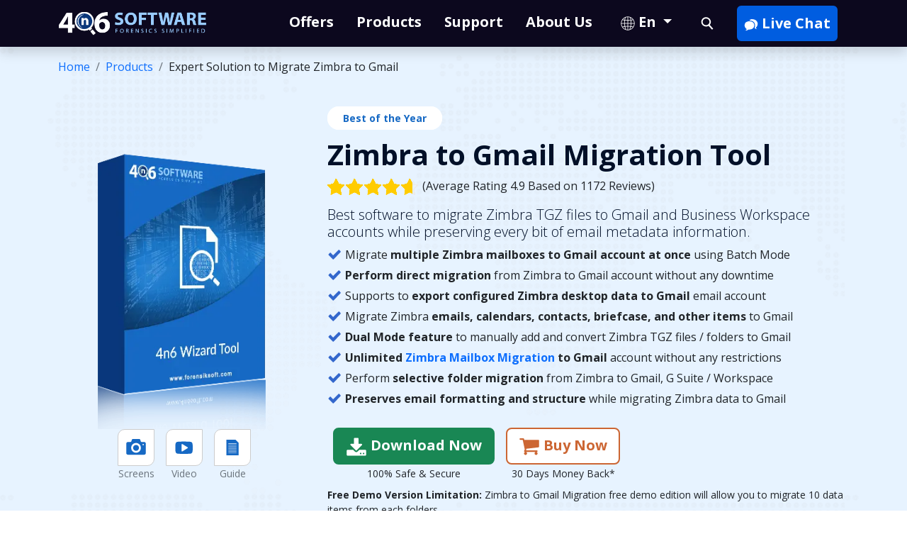

--- FILE ---
content_type: text/html; charset=UTF-8
request_url: https://forensiksoft.com/migration/zimbra-to-gmail.html
body_size: 71396
content:
<!doctype html>
<html lang="en">
<head>
<meta charset="utf-8">
<meta name="viewport" content="width=device-width, initial-scale=1, shrink-to-fit=no">
<title>Zimbra to Gmail Migration Tool - Bulk Export TGZ Files to Gmail  </title>
<meta content="Migrate Zimbra mailbox data to Gmail account directly with 4n6 Zimbra to Gmail Migration Tool. Import TGZ files to Gmail with all attachments with full accuracy." name="description">
<meta content="zimbra to gmail migration tool, zimbra to g suite, zimbra to google workspace, migrate zimbra mailboxes to gmail" name="keywords">
<link rel="canonical" href="https://forensiksoft.com/migration/zimbra-to-gmail.html">
  <link rel="alternate" hreflang="en" href="https://forensiksoft.com/migration/zimbra-to-gmail.html">
<link rel="alternate" hreflang="x-default" href="https://forensiksoft.com/migration/zimbra-to-gmail.html">
<link rel="alternate" hreflang="ja-JP" href="https://forensiksoft.com/jp/zimbra-to-gmail.html">
<link rel="alternate" hreflang="de-DE" href="https://forensiksoft.com/de/zimbra-zu-gmail.html">
<link rel="alternate" hreflang="it-IT" href="https://forensiksoft.com/it/zimbra-in-gmail.html">
<link rel="alternate" hreflang="fr-FR" href="https://forensiksoft.com/fr/zimbra-vers-gmail.html">
<link rel="alternate" hreflang="es-ES" href="https://forensiksoft.com/es/zimbra-a-gmail.html">

<meta name="robots" content="index,follow,all">
<meta name="author" content="4n6">
<meta name="copyright" content="Copyright 4n6 Inc">
<meta name="mobile-web-app-capable" content="yes">
<meta name="apple-mobile-web-app-capable" content="yes">
<meta name="theme-color" content="#1669c4">
<link href="https://forensiksoft.com/assets/icons/favicon.ico" rel="shortcut icon">

<link rel="preconnect" href="https://fonts.googleapis.com">
<link rel="preconnect" href="https://fonts.gstatic.com" crossorigin>
<link rel="dns-prefetch" href="//www.google-analytics.com">
<link rel="dns-prefetch" href="//www.googletagmanager.com">
<link rel="dns-prefetch" href="//i.ytimg.com">
<link rel="dns-prefetch" href="//cdn.ampproject.org/">

<link rel="apple-touch-icon" href="https://forensiksoft.com/assets/icons/favicon.ico">
<link rel="manifest" href="https://forensiksoft.com/manifest.json">
<link rel="icon" href="https://forensiksoft.com/assets/icons/favicon.ico">

<link href="https://fonts.googleapis.com/css2?family=Open+Sans:wght@300;400;700&display=swap" rel="stylesheet">

<script> if('serviceWorker' in navigator) { navigator.serviceWorker.register('https://forensiksoft.com/sw.js'); }; </script>
<script>
    (function(c,l,a,r,i,t,y){
        c[a]=c[a]||function(){(c[a].q=c[a].q||[]).push(arguments)};
        t=l.createElement(r);t.async=1;t.src="https://www.clarity.ms/tag/"+i;
        y=l.getElementsByTagName(r)[0];y.parentNode.insertBefore(t,y);
    })(window, document, "clarity", "script", "ew393dfxp5");
</script>

<!-- Google tag (gtag.js) -->
<script async src="https://www.googletagmanager.com/gtag/js?id=G-3T3X6Q9T15"></script>
<script>
  window.dataLayer = window.dataLayer || [];
  function gtag(){dataLayer.push(arguments);}
  gtag('js', new Date());

  gtag('config', 'G-3T3X6Q9T15');
</script>
<!-- Google tag (gtag.js) --> 
<script async src="https://www.googletagmanager.com/gtag/js?id=AW-11018655166"></script> <script> window.dataLayer = window.dataLayer || []; function gtag(){dataLayer.push(arguments);} gtag('js', new Date()); gtag('config', 'AW-11018655166'); </script>

<link rel="preconnect" href="https://fonts.googleapis.com">
	<link rel="preconnect" href="https://fonts.gstatic.com" crossorigin>	
<link rel="stylesheet" href="https://forensiksoft.com/assets/css/bootstrap.min.css" media="all">
<link rel="stylesheet" href="https://forensiksoft.com/assets/css/style.css" media="all">
</head>
<body>
<header>
  <nav class="navbar navbar-expand-lg navbar-dark bg-blue-dark shadow">
    <div class="container"> <a class="navbar-brand"  href="https://forensiksoft.com/">
      <img src="https://forensiksoft.com/assets/img/logo-lg.png" alt="4n6 Inc" width="210" height="36" class="img-fluid">
    </a>
    <button class="navbar-toggler" type="button" data-bs-toggle="collapse" data-bs-target="#navbarMenu" aria-controls="navbarMenu" aria-expanded="false" aria-label="Toggle navigation"><span class="navbar-toggler-icon"></span> </button>
    <div class="collapse navbar-collapse" id="navbarMenu">
      <ul class="navbar-nav ms-auto">
       <li class="nav-item"><a class="nav-link offers" href="https://forensiksoft.com/offers/">Offers</a></li>  
       <!-- <li class="nav-item"><a class="nav-link" href="https://forensiksoft.com/blog/">Blog</a></li>   -->
       <li class="nav-item"><a class="nav-link" href="https://forensiksoft.com/products.html">Products</a></li>
       <li class="nav-item"><a class="nav-link" href="https://forensiksoft.com/support/">Support</a></li>
       <!-- <li class="nav-item"><a class="nav-link" href="https://forensiksoft.com/contact-us.html">Contact Us</a></li> -->
       <li class="nav-item"><a class="nav-link" href="https://forensiksoft.com/about-us/">About Us</a></li>
       <li class="nav-item dropdown">
         <button class="nav-link px-2 mx-lg-3 dropdown-toggle" type="button" data-bs-toggle="dropdown" aria-expanded="false" style="background: transparent;border: none;"><svg width="20" height="20"><use xlink:href="#icon-globe"></use></svg>&nbsp;En
        </button>
        <ul class="dropdown-menu">
          <li> <a href="https://forensiksoft.com/" class="link dropdown-item"> <img src="https://forensiksoft.com/assets/img/lang/en.png" alt="en" width="18" height="12"> English </a> </li>
          <li> <a href="https://forensiksoft.com/af/" class="link dropdown-item"> <img src="https://forensiksoft.com/assets/img/lang/af.png" alt="af" width="18" height="12"> Afrikaans </a> </li>
          <li> <a href="https://forensiksoft.com/cn/" class="link dropdown-item"> <img src="https://forensiksoft.com/assets/img/lang/cn.png" alt="cn" width="18" height="12"> 中国人 </a> </li>
          <li> <a href="https://forensiksoft.com/de/" class="link dropdown-item"> <img src="https://forensiksoft.com/assets/img/lang/de.png" alt="de" width="18" height="12"> Deutsch </a> </li>
          <li> <a href="https://forensiksoft.com/es/" class="link dropdown-item"> <img src="https://forensiksoft.com/assets/img/lang/es.png" alt="es" width="18" height="12"> Español </a> </li>
          <li> <a href="https://forensiksoft.com/fr/" class="link dropdown-item"> <img src="https://forensiksoft.com/assets/img/lang/fr.png" alt="fr" width="18" height="12"> Français </a> </li>
          <li> <a href="https://forensiksoft.com/id/" class="link dropdown-item"> <img src="https://forensiksoft.com/assets/img/lang/id.png" alt="id" width="18" height="12"> Indonesian </a> </li>
          <li> <a href="https://forensiksoft.com/it/" class="link dropdown-item"> <img src="https://forensiksoft.com/assets/img/lang/it.png" alt="it" width="18" height="12"> Italiano </a> </li>
          <li> <a href="https://forensiksoft.com/jp/" class="link dropdown-item"> <img src="https://forensiksoft.com/assets/img/lang/ja.png" alt="ja" width="18" height="12"> 日本人 </a> </li>
          <li> <a href="https://forensiksoft.com/my/" class="link dropdown-item"> <img src="https://forensiksoft.com/assets/img/lang/my.png" alt="my" width="18" height="12"> Melayu </a> </li>
          <li> <a href="https://forensiksoft.com/nl/" class="link dropdown-item"> <img src="https://forensiksoft.com/assets/img/lang/nl.png" alt="nl" width="18" height="12"> Nederlands </a> </li>
          <li> <a href="https://forensiksoft.com/pl/" class="link dropdown-item"> <img src="https://forensiksoft.com/assets/img/lang/pl.png" alt="pl" width="18" height="12"> Polski </a> </li>
          <li> <a href="https://forensiksoft.com/pt/" class="link dropdown-item"> <img src="https://forensiksoft.com/assets/img/lang/pt.png" alt="pt" width="18" height="12"> Português</a> </li>
          <li> <a href="https://forensiksoft.com/ko/" class="link dropdown-item"> <img src="https://forensiksoft.com/assets/img/lang/ko.png" alt="ko" width="18" height="12"> 한국어 </a> </li>
          <li> <a href="https://forensiksoft.com/ru/" class="link dropdown-item"> <img src="https://forensiksoft.com/assets/img/lang/ru.png" alt="ru" width="18" height="12"> Русский </a> </li>
        </ul>
      </li>
      <li class="nav-item"><a class="nav-link" href="https://forensiksoft.com/search.html" target="_blank" aria-label="search"><svg width="20" height="20"><use xlink:href="#icon-search"></use></svg></a></li>
      <li class="nav-item"><a class="nav-link btn btn-blue px-2 mx-lg-3" href="https://forensiksoft.com/talk/" target="_blank"><svg width="20" height="20"><use xlink:href="#icon-chat" fill="#fff"></use></svg> Live Chat</a></li>
    </ul>
  </div>
</div>
</nav>
</header>
<svg display="none">
<symbol viewBox="0 0 100 100" id="icon-globe">
  <path d="M50,98.42C23.3,98.42,1.58,76.7,1.58,50c0-26.7,21.72-48.42,48.42-48.42s48.42,21.72,48.42,48.42-21.72,48.42-48.42,48.42ZM50,5.65C25.54,5.65,5.64,25.54,5.64,50s19.9,44.35,44.36,44.35,44.35-19.9,44.35-44.35c0-24.46-19.9-44.35-44.35-44.35Z"/>
  <rect x="4.29" y="47.97" width="91.42" height="4.07"/>
  <path d="M51.1,30.89c-22.95,0-40.08-5.05-41.15-5.37l1.18-3.89c.39.12,39,11.48,77.57,0l1.16,3.9c-13.53,4.03-26.92,5.37-38.75,5.37Z"/>
  <path d="M11.21,77.35l-1.16-3.9c39.77-11.84,78.28-.48,79.9,0l-1.18,3.9c-.39-.12-39-11.48-77.57,0Z"/>
  <path d="M34.33,94.15C14.29,47.23,31.58,5.64,31.76,5.23l3.74,1.59c-.17.4-16.77,40.47,2.57,85.73l-3.74,1.6Z"/>
  <path d="M65.36,94.15l-3.74-1.6c19.33-45.26,2.74-85.33,2.57-85.73l3.74-1.59c.17.41,17.47,42-2.57,88.92Z"/>
  <rect x="47.97" y="4.29" width="4.06" height="93.1"/>
</symbol>
</svg><div class="bg-blue-light">
<div class="container pt-3">
<ul class="breadcrumb small mb-0" vocab="http://schema.org/" typeof="BreadcrumbList">
<li class="breadcrumb-item" property="itemListElement" typeof="ListItem"> <a property="item" typeof="WebPage" href="https://forensiksoft.com/"> <span property="name">Home</span></a>
<meta property="position" content="1">
</li>
<li class="breadcrumb-item" property="itemListElement" typeof="ListItem"> <a property="item" typeof="WebPage" href="https://forensiksoft.com/products.html"> <span property="name">Products</span></a>
<meta property="position" content="2">
</li>          
<li class="breadcrumb-item" property="itemListElement" typeof="ListItem"> <span property="name">Expert Solution to Migrate Zimbra to Gmail</span>
<meta property="position" content="3">
</li>
</ul>
</div>

<div class="container py-5">
<div class="row justify-content-center align-items-center">
<div class="col-lg-4 text-center d-none d-lg-block">
<img src="https://forensiksoft.com/assets/img/box.webp" alt="4n6 Zimbra to Gmail Migration" width="400" height="450" class="img-fluid">
<div class="d-flex flex-wrap text-center product-vs justify-content-center no-gutters">
<div class="px-2"> <a href="#blue-pills" class="bg-white">
<svg width="30" height="30">
<use xlink:href="#icon-camera" fill="#1669c4"></use>
</svg>
</a>
<p class="small text-muted">Screens</p>
</div>
<div class="px-2"> <a href="#video" class="bg-white">
<svg width="30" height="30">
<use xlink:href="#icon-video" fill="#1669c4"></use>
</svg>
</a>
<p class="small text-muted">Video</p>
</div>
<div class="px-2"> <a href="#" rel="nofollow noreferrer" target="_blank" class="bg-white" aria-label="Guide"><svg width="30" height="30">
<use xlink:href="#icon-docs" fill="#1669c4"></use>
</svg></a>
<p class="small text-muted">Guide</p>
</div>
</div>
</div>
<div class="col-lg-8">
<p><span class="title-small-white">Best of the Year</span></p>
<h1 class="fw-bold">Zimbra to Gmail Migration Tool</h1>
<p><img src="https://forensiksoft.com/assets/img/rating.gif" alt="Software Rating" width="130" height="23" loading="lazy" class="img-fluid"> (Average Rating 4.9 Based on 1172 Reviews) </p>
<h2 class="lead"> Best software to migrate Zimbra TGZ files to Gmail and Business Workspace accounts while preserving every bit of email metadata information.</h2>
<ul class="list-check-info">
<li>Migrate <strong>multiple Zimbra mailboxes to Gmail account at once</strong> using Batch Mode</li>
<li><strong>Perform direct migration</strong> from Zimbra to Gmail account without any downtime</li>
<li>Supports to <strong>export configured Zimbra desktop data to Gmail</strong> email account</li>
<li>Migrate Zimbra <strong>emails, calendars, contacts, briefcase, and other items</strong> to Gmail</li>
<li><strong>Dual Mode feature</strong> to manually add and convert Zimbra TGZ files / folders to Gmail</li>
<li><strong>Unlimited <a href="https://forensiksoft.com/converter/zimbra.html" target="_blank"><strong>Zimbra Mailbox Migration</strong></a> to Gmail</strong> account without any restrictions</li>
<li>Perform <strong>selective folder migration</strong> from Zimbra to Gmail, G Suite / Workspace</li>
<li><strong>Preserves email formatting and structure</strong> while migrating Zimbra data to Gmail</li>
</ul>
<div class="d-md-flex">
<p class="text-center m-2"><a href="https://dl.forensiksoft.com/setup-zimbra-converter.exe" rel="nofollow" class="btn btn-lg btn-green btn-md-block"><svg width="30" height="30">
<use xlink:href="#icon-download" fill="#fff"></use>
</svg> Download Now </a><br><small class="mb-3">100% Safe &amp; Secure</small></p>
<p class="text-center m-2"><a href="https://forensiksoft.com/buy/zimbra-converter.html" rel="nofollow" target="_blank" class="btn btn-lg btn-orange btn-md-block"><svg width="30" height="30">
<use xlink:href="#icon-buy"></use>
</svg> Buy Now </a><br><small class="mb-3">30 Days Money Back*</small></p>
</div>
<p class="small"><strong>Free Demo Version Limitation:</strong> Zimbra to Gmail Migration free demo edition will allow you to migrate 10 data items from each folders.</p>
</div>
</div>
</div>
</div>
<div class="container py-5" id="scroll-menu">
<div class="row align-items-center">
<div class="col-lg-5 text-center d-none d-lg-block"><img src="https://cdnxtra.com/4n6/zimbra-converter/08-message-view.png" alt="Zimbra to Gmail Migration" width="444" height="445" loading="lazy" class="img-fluid"></div>
<div class="col-lg-7">
<p><span class="title-small mb-0">Top TGZ to Gmail Migration Tool</span></p>
<h2 class="h3 fw-bold">Multi-functional Zimbra to Gmail Migrator</h2>
<p class="text-justify">Zimbra to Gmail Migration tool is a complete solution that supports to migrate unlimited data. With this solution, users can even preview their Zimbra data before migration. When you browse your Zimbra account data, this solution will instantly load all the data on the left panel. Click on the loaded emails and preview your Zimbra data in 5 different modes:</p>
<ul class="list-check-info">
<li>Content</li>
<li>Message Headers</li>
<li>Raw Messages</li>
<li>Hex View</li>
<li>Properties</li>
</ul>

</div>
</div>
</div>
<div class="bg-blue-light">
<div class="container py-5">
<div class="row align-items-center">
<div class="col-lg-5 text-center d-none d-lg-block order-lg-1"><img src="https://cdnxtra.com/4n6/zimbra-converter/02-dropdown-menu.png" alt="dual modes to convert zimbra to gmail" width="444" height="445" loading="lazy" class="img-fluid"></div>
<div class="col-lg-7 order-lg-0">
<h3 class="h3 fw-bold"><span class="text-primary">Dual Modes </span>to Load and Export Zimbra to Google Mail</h3>
<p class="text-justify">It is the ideal <a href="https://forensiksoft.com/converter/zimbra.html" target="_blank">solution for converting Zimbra data</a> to a Gmail account. The application is designed in such a way that it can easily meet the needs of all users. It offers two modes for loading Zimbra data into the software panel:</p>
<ul>
	<li><strong>Choose Files:</strong> Use this option if you need to migrate selected Zimbra files into Gmail account.</li>
	<li><strong>Choose Folders:</strong> This option is helpful to migrate all Zimbra mailboxes to Gmail account at the same time.</li>
</ul>
</div>
</div>
</div>
</div>
<div class="container py-5" id="features">
<div class="row justify-content-center">
<div class="col-lg-8 text-center mb-4">
<p class="text-center"><span class="title-small mb-0">Main Features</span></p>
<h3 class="fw-bold">Zimbra to Gmail Migration Tool - <span class="text-primary"> Key Features </span></h3>
</div>
</div>
<div class="row">
<div class="col-lg-1 text-center mb-4"><svg width="100" height="100">
<use xlink:href="#icon-popular-formats"></use>
</svg></div>
<div class="col-lg-5 mb-4 text-center text-lg-start">
<p class="fw-bold h5">Direct Migration from Zimbra to Gmail</p>
<p class="text-justify">4n6 covers all aspects of email migration. It is the advanced software for users who are thinking of migrating Zimbra mailboxes to Gmail account. With this tool the direct migration can be carried out without problems. All you have to do is enter your Gmail account credentials and that's it. Download the app on your Windows computer and perform the migration.</p>
</div>
<div class="col-lg-1 text-center mb-4"><svg width="100" height="100">
<use xlink:href="#icon-eml-with-attachment"></use>
</svg></div>
<div class="col-lg-5 mb-4 text-center text-lg-start">
<p class="fw-bold h5">Migrate Zimbra to Gmail in Batch</p>
<p class="text-justify">Simplify email migration with a flexible and advanced application. The Zimbra to Gmail migration tool has a large set of advanced features that make it the best. With the help of it's Batch Migration option, one can migrate multiple Zimbra mailboxes to Gmail / G Suite account at once. Now, there is no need to add Zimbra files over and over again to complete migration process.</p>
</div>
<div class="col-lg-1 text-center mb-4"><svg width="100" height="100">
<use xlink:href="#icon-dual-option"></use>
</svg></div>
<div class="col-lg-5 mb-4 text-center text-lg-start">
<p class="fw-bold h5"> Export Complete Zimbra Data to Gmail</p>
<p class="text-justify">This is a one-stop solution for users who need to completely switch from Zimbra to Gmail account. This Zimbra to G Suite migration tool can migrate complete data without any information loss. Using this smart app, you can easily export Zimbra emails, contacts, calendars, notes, tasks, briefcase and other mail properties to your Gmail account. So, make a complete migration from Zimbra to Gmail account.
</p>
</div>
<div class="col-lg-1 text-center mb-4"><svg width="100" height="100">
<use xlink:href="#icon-batch-convert"></use>
</svg></div>
<div class="col-lg-5 mb-4 text-center text-lg-start">
<p class="fw-bold h5">Move Configured Zimbra Profile to Gmail</p>
<p class="text-justify">This advanced application offers several options for loading Zimbra data from the desktop. If you have Zimbra installed on your computer, this utility is easier to use. This software has an auto-detection feature that automatically detects and downloads data from your configured Zimbra profile. In addition, the tool also allows you to manually browse and load Zimbra files and folders using the Dual Mode option.
</p>
</div>
<div class="col-lg-1 text-center mb-4"><svg width="100" height="100">
<use xlink:href="#icon-eml-header-body"></use>
</svg></div>
<div class="col-lg-5 mb-4 text-center text-lg-start">
<p class="fw-bold h5"> Maintains Folder Structure & Hierarchy</p>
<p class="text-justify">The Zimbra to Gmail migration tool preserves the original folder structure and hierarchy. With this tool, users will notice that even a single bit of folder structure and hierarchy does not change. This software keeps the folder hierarchy intact, so users can rest assured that they can skip the headache of confusing the folder hierarchy when migrating Zimbra mailboxes to Gmail. When the Zimbra to Gmail conversion is complete, users will notice that the folder structure is intact.</p>
</div>
<div class="col-lg-1 text-center mb-4"><svg width="100" height="100">
<use xlink:href="#icon-advanced-search"></use>
</svg></div>
<div class="col-lg-5 mb-4 text-center text-lg-start">
<p class="fw-bold h5">Zimbra Emails to Gmail with Attachments</p>
<p class="text-justify">Zimbra to G Suite Migration Tool is the perfect application that can provide you with a complete migration solution. If your Zimbra emails also contain attachments, you have nothing to worry about. This app has the ability to transfer Zimbra emails to Gmail / G Suite account along with attachments. Also, with this software, all the migration performed in the real-time, which means your data always remains in your hands.
</p>
</div>

<div class="col-lg-1 text-center mb-4"><svg width="100" height="100">
<use xlink:href="#icon-compact-view"></use>
</svg></div>
<div class="col-lg-5 mb-4 text-center text-lg-start">
<p class="fw-bold h5">Export Selected Zimbra Folders to Gmail</p>
<p class="text-justify">This may be necessary if the user wants to perform only the migration of some selected folders, and not the complete data migration. The tool has the ability to migrate only some selected Zimbra mailboxes to Gmail, G Suite / Google Workspace account. Once all the folders are loaded in the left panel, check the folders whose data you need to migrate. </p>
</div>

<div class="col-lg-1 text-center mb-4"><svg width="100" height="100">
<use xlink:href="#icon-standalone"></use>
</svg></div>
<div class="col-lg-5 mb-4 text-center text-lg-start">
<p class="fw-bold h5">Export Zimbra to G Suite Business ID</p>
<p class="text-justify">This powerful application is also known as Zimbra to G Suite Migration Tool. This software is very useful for enterprise users who want to migrate their Zimbra data to G Suite accounts. With this advance tool, one can easily make a complete move from Zimbra desktop to G Suite business account without facing any problem. There is no need to hire a technical team to perform this migration.</p>
</div>
</div>
</div>
<div class="bg-light" id="specs">
<div class="container py-5">
<div class="row justify-content-center">
<div class="col-lg-8 text-center mb-4">
<p class="text-center"><span class="title-small mb-0">Software Specifications</span></p>
<h3 class="h2 fw-bold">Zimbra to Google Workspace Migration Tool - <span class="text-primary">Requirements</span></h3>
</div>
</div>
<div class="row border-bottom mb-5">
<div class="col-md-3">
<p class="lead fw-bold">Software Download</p>
</div>
<div class="col-md-4">
<p><a href="https://dl.forensiksoft.com/setup-zimbra-converter.exe" rel="nofollow noreferrer" class="btn btn-lg btn-green"><svg width="20" height="20">
<use xlink:href="#icon-download" fill="#fff"></use>
</svg> Download Now </a></p>
</div>
<div class="col-md-4">
<p class="mb-0"><span class="fw-bold">Size :</span> 44.9 MB</p>
<p class="mb-0"><span class="fw-bold">Version :</span> 3.2</p>
</div>
</div>
<div class="row border-bottom mb-5">
<div class="col-md-3">
<p class="lead fw-bold">Trial Limitations</p>
</div>
<div class="col-md-9">
<p><span class="fw-bold">Limitations</span><br> Free download Zimbra to Gmail Migration Tool to migrate 10 data items from each folder. This freeware is helpful to test the complete working and features..</p>
</div>
</div>
<div class="row border-bottom mb-5">
<div class="col-md-3">
<p class="lead fw-bold">System Specifications</p>
</div>
<div class="col-md-3">
<p><span class="fw-bold">Hard Disk Space</span><br> 131.1 MB of free hard disk space </p>
</div>
<div class="col-md-3">
<p><span class="fw-bold">RAM</span><br> Minimum 2 GB RAM </p>
</div>
<div class="col-md-3">
<p><span class="fw-bold">Processor</span><br> Intel® Core™ 2 Duo CPU E4600 @ 2.40GHz 2.39GHz Processor </p>
</div>
</div>
<div class="row border-bottom mb-5">
<div class="col-md-3">
<p class="lead fw-bold">Supported Editions </p>
</div>
<div class="col-md-9">
<ul class="list-right">
<li><strong>Microsoft Windows</strong> &ndash; Windows OS 11 (64 bit), 10, 8, 7 (32 bit or 64 bit) &amp; Windows Server 2019, 2016, 2012 R2, 2008 </li>
</ul><br>
</div>
</div>
<div class="row border-bottom mb-5">
<div class="col-md-3">
<p class="lead fw-bold">Product Guides</p>
</div>
<div class="col-md-2 col">
<p><a href="#" class="btn btn-outline-danger" rel="nofollow noreferrer" target="_blank"> Software Guide</a></p>
</div>
<div class="col-md-2 col">
<p><a href="https://forensiksoft.com/installation-guide.pdf" class="btn btn-outline-danger" rel="nofollow noreferrer" target="_blank"> Installation</a></p>
</div>
<div class="col-md-2 col">
<p><a href="https://forensiksoft.com/uninstallation-guide.pdf" class="btn btn-outline-danger" rel="nofollow noreferrer" target="_blank"> Uninstallation</a></p>
</div>
<div class="col-md-3 col">
<p><a href="https://forensiksoft.com/eula/" class="btn btn-outline-danger" rel="nofollow noreferrer" target="_blank"> EULA</a></p>
</div>
</div>
<div class="row border-bottom mb-2">
<div class="col-md-3">
<p class="lead fw-bold">Electronic Delivery</p>
</div>
<div class="col-md-9">
<p class="text-justify">The delivery of the product is automatic. After the payment has been completed, you will receive an email containing the product download link and activation key within minutes.</p>
</div>
</div>
</div>
</div>

<section class="" id="blue-pills">
<div class="container py-5">
<div class="row justify-content-center">
<div class="col-lg-8 text-center mb-4">
<p class="text-center"><span class="title-small mb-0">Software Screenshots</span></p>
<h3 class="h2 fw-bold">TGZ File to Gmail Export Tool - <span class="text-primary">Working Steps</span>  </h3>
</div>
</div>
<div class="row align-items-center">
<div class="col-lg-6 mb-4 order-lg-1">
<div class="nav flex-column nav-pills me-3" id="v-pills-tab" role="tablist" aria-orientation="vertical">
<button class="nav-link active" id="v-pills-1a-tab" data-bs-toggle="pill" data-bs-target="#v-pills-1a" type="button" role="tab" aria-controls="v-pills-1a" aria-selected="true">1. Download Zimbra to Gmail Migration Tool <br>
<span>Run the software and click the Open button.</span></button>
<button class="nav-link" id="v-pills-1b-tab" data-bs-toggle="pill" data-bs-target="#v-pills-1b" type="button" role="tab" aria-controls="v-pills-1b" aria-selected="false">2. Load Your Zimbra Files in Software<br>
<span>Click on Choose Files or Choose Folders to browse your Zimbra data.</span></button>
<button class="nav-link" id="v-pills-1c-tab" data-bs-toggle="pill" data-bs-target="#v-pills-1c" type="button" role="tab" aria-controls="v-pills-1c" aria-selected="false">3. View Your Zimbra Files Data <br>
<span>Click on the email and preview all your information such as content, headers, raw messages, and more.</span></button>
<button class="nav-link" id="v-pills-1d-tab" data-bs-toggle="pill" data-bs-target="#v-pills-1d" type="button" role="tab" aria-controls="v-pills-1d" aria-selected="false">4. Choose the Export Option<br>
<span>Go to Export tab and choose Gmail as file saving.</span></button>

<button class="nav-link" id="v-pills-1e-tab" data-bs-toggle="pill" data-bs-target="#v-pills-1e" type="button" role="tab" aria-controls="v-pills-1e" aria-selected="false">5. Enter Details and Click Save <br>
<span>Enter the login details and click the Save tab to begin EML to PST conversion. </span></button>
</div>
</div>
<div class="col-lg-6 text-center order-lg-0">
<div class="tab-content" id="v-pills-tabContent">
<div class="tab-pane fade show active" id="v-pills-1a" role="tabpanel" aria-labelledby="v-pills-1a-tab"><img src="https://cdnxtra.com/4n6/zimbra-converter/01-open-option.png" alt="click on open files" width="1352" height="721" loading="lazy" class="img-fluid shadow"></div>
<div class="tab-pane fade" id="v-pills-1b" role="tabpanel" aria-labelledby="v-pills-1b-tab"><img src="https://cdnxtra.com/4n6/zimbra-converter/02-dropdown-menu.png" alt="load zimbra files / folders" width="1366" height="728" loading="lazy" class="img-fluid shadow"></div>
<div class="tab-pane fade" id="v-pills-1c" role="tabpanel" aria-labelledby="v-pills-1c-tab"><img src="https://cdnxtra.com/4n6/zimbra-converter/08-message-view.png" alt="preview your zimbra files data" width="1366" height="728" loading="lazy" class="img-fluid shadow"></div>
<div class="tab-pane fade" id="v-pills-1d" role="tabpanel" aria-labelledby="v-pills-1d-tab"><img src="https://cdnxtra.com/4n6/zimbra-converter/21-export-dropdown.png" alt="choose gmail file saving option" width="1370" height="730" loading="lazy" class="img-fluid shadow"></div>
<div class="tab-pane fade" id="v-pills-1e" role="tabpanel" aria-labelledby="v-pills-1e-tab"><img src="https://cdnxtra.com/4n6/zimbra-tgz-converter/gmail/26-gmail-login-details.webp" alt="zimbra to gmail migration" width="1370" height="730" loading="lazy" class="img-fluid shadow"></div>
</div>
</div>
</div>
</div>
</section>
<div class="bg-light" id="video">
<div class="container py-5">
<div class="row justify-content-center">
<div class="col-lg-8 mb-4 text-center">
<p class="text-center"><span class="title-small mb-0">Software Video</span></p>
<h4 class="h2 fw-bold"> How to Migrate Zimbra to Gmail? - <span class="text-primary"> Watch Online </span> </h4>
</div>
</div>
<div class="row justify-content-center">
<div class="col-lg-8 text-center">
<div class="ratio ratio-16x9">
<iframe loading="lazy" class="loading-lazy" width="560" height="315" src="https://www.youtube.com/embed/VFTuDR-CeME" title="YouTube video player" allow="accelerometer; autoplay; clipboard-write; encrypted-media; gyroscope; picture-in-picture; web-share" referrerpolicy="strict-origin-when-cross-origin" allowfullscreen></iframe> 
</div>
</div>
</div>
</div>
</div>

<div class="container py-5" id="blue-faq">
<div class="row justify-content-center">
<div class="col-lg-8 mb-4 text-center">
<p class="text-center"><span class="title-small mb-0">Software FAQ</span></p>
<h4 class="h2 fw-bold"><span class="text-primary">Zimbra Mailbox to Gmail Migration Software</span> - FAQs</h4>
</div>
</div>
<div class="accordion accordion" id="accordionFlush">
<div class="accordion-item">
<p class="accordion-header h5" id="headingOne"><button class="accordion-button collapsed" type="button" data-bs-toggle="collapse" data-bs-target="#collapseOne" aria-expanded="false" aria-controls="collapseOne">How to migrate Zimbra to G Suite ?</button></p>
<div id="collapseOne" class="accordion-collapse collapse show" aria-labelledby="headingOne" data-bs-parent="#accordionFlush">
<div class="accordion-body">
<p class="text-justify"><strong> You just have to follow these simple steps to migrate  Zimbra to G Suite:</strong></p>
<ul class="list-check-info">
<li><strong>Step 1:</strong> Download Zimbra to G Suite Migration tool on your machine.</li>
<li><strong>Step 2:</strong> Run the app and click the Open button to load your Zimbra files.</li>
<li><strong>Step 3:</strong>It will load all folders on the left panel. You can check the preview of your Zimbra emails by clicking on it.</li>
<li><strong>Step 4:</strong> Now, click the Export and choose G Suite as saving.</li>
<li><strong>Step 5:</strong> Finally, enter G Suite credentials and click the Save button.
</li>
</ul>
</div>
</div>
</div>
<div class="accordion-item">
<p class="accordion-header h5" id="headingTwo"><button class="accordion-button collapsed" type="button" data-bs-toggle="collapse" data-bs-target="#collapseTwo" aria-expanded="false" aria-controls="collapseTwo"> Can I use this software to migrate Zimbra contacts to Gmail account ?</button></p>
<div id="collapseTwo" class="accordion-collapse collapse show" aria-labelledby="headingTwo" data-bs-parent="#accordionFlush">
<div class="accordion-body">
<p class="text-justify">Yes, this amazing application provides the complete migration from Zimbra desktop to Gmail account.</p>
</div>
</div>
</div>
<div class="accordion-item">
<p class="accordion-header h5" id="headingThree"><button class="accordion-button collapsed" type="button" data-bs-toggle="collapse" data-bs-target="#collapseThree" aria-expanded="false" aria-controls="collapseThree">  Can I use this application to export unlimited Zimbra TGZ files to Gmail account ?
</button></p>
<div id="collapseThree" class="accordion-collapse collapse show" aria-labelledby="headingThree" data-bs-parent="#accordionFlush">
<div class="accordion-body">
<p class="text-justify">Yes, this application has no file size limitation. You can migrate unlimited TGZ files to Gmail account.</p>
</div>
</div>
</div>
<div class="accordion-item">
<p class="accordion-header h5" id="headingFour"><button class="accordion-button collapsed" type="button" data-bs-toggle="collapse" data-bs-target="#collapseFour" aria-expanded="false" aria-controls="collapseFour">Can I use this software to migrate Zimbra emails to Gmail with attachments?</button></p>
<div id="collapseFour" class="accordion-collapse collapse show" aria-labelledby="headingFour" data-bs-parent="#accordionFlush">
<div class="accordion-body">
<p class="text-justify">Yes, with this app, you can migrate emails from Zimbra to Gmail along with all attachments.</p>
</div>
</div>
</div>
</div>
</div>

<div class="bg-blue-light">
<div class="container py-5" id="reviews">
<div class="row justify-content-center mb-4">
<div class="col-lg-8 text-center">
<p class="text-center"><span class="title-small-white mb-0">Verified Customers</span></p>
<h4 class="h2 fw-bold">Zimbra to Gmail Migrator - <span class="text-primary">Clients Reviews</span></h4>
</div>
</div>
<div class="row justify-content-center">
<div class="col-lg-10 text-center text-lg-start align-self-center border-sm-0 text-center">
<div class="mx-auto testimonial-section3">
<div id="testimonial3" class="carousel slide" data-bs-ride="carousel">
<div class="carousel-indicators pt-3 justify-content-center">
	<button type="button" data-bs-target="#testimonial3" data-bs-slide-to="0" class="active"></button>
	<button type="button" data-bs-target="#testimonial3" data-bs-slide-to="1"></button>

</div>
<div class="carousel-inner">
<div class="carousel-item active">
<div class="testimonial-single-box shadow">
<div class="testimonial-single-thumb d-flex"><img src="https://forensiksoft.com/assets/img/user.webp" alt="best software" width="100" height="100" loading="lazy" class="img-fluid rounded-circle">
<div class="testimonial-thumb-content">
<div class="thumb-title">
<p class="author">Nicklaus</p>
</div>
</div>
</div>
<div class="testimonial-single-content">
<div class="testimonial-single-content-text">
<p>The process of migrating mailboxes from Zimbra to Gmail is very easy with the help of 4n6 software. Using this application, I have migrated my configured Zimbra account data to Gmail directly. I loved the working of this amazing software. Thanks.
</p>
</div>
</div>
</div>
</div>
<div class="carousel-item">
<div class="testimonial-single-box shadow">
<div class="testimonial-single-thumb d-flex"><img src="https://forensiksoft.com/assets/img/user.webp" alt="User" width="100" height="100" loading="lazy" class="img-fluid rounded-circle">
<div class="testimonial-thumb-content">
<div class="thumb-title">
<p class="author">Oliver</p>
</div>
</div>
</div>
<div class="testimonial-single-content">
<div class="testimonial-single-content-text">
<p>It is a very good product to migrate complete data from Zimbra to Gmail account. I have used this application and got the safe and accurate migration in some simple clicks.</p>
</div>
</div>
</div>
</div>
</div>
</div>
</div>
</div>
</div>
</div>
</div>
<nav class="navbar navbar-expand-lg navbar-light product-navbar" id="myScroll">
<div class="container py-1">
<ul class="nav nav-pills me-auto">
<li class="nav-item">
<a class="nav-link" href="#features">
<svg width="20" height="20">
<use xlink:href="#icon-star" fill="#fff"></use>
</svg> &nbsp; Features </a>
</li>
<li class="nav-item">
<a class="nav-link" href="#specs">
<svg width="20" height="20">
<use xlink:href="#icon-spec" fill="#fff"></use>
</svg> &nbsp; Specs </a>
</li>
<li class="nav-item">
<a class="nav-link" href="#blue-pills">
<svg width="20" height="20">
<use xlink:href="#icon-camera" fill="#fff"></use>
</svg> &nbsp; Screens </a>
</li>
<li class="nav-item">
<a class="nav-link" href="#video">
<svg width="20" height="20">
<use xlink:href="#icon-video" fill="#fff"></use>
</svg> &nbsp; Video </a>
</li>
<li class="nav-item">
<a class="nav-link" href="#blue-faq">
<svg width="20" height="20">
<use xlink:href="#icon-faq" fill="#fff"></use>
</svg> &nbsp; FAQs </a>
</li>
<li class="nav-item">
<a class="nav-link" href="#reviews">
<svg width="20" height="20">
<use xlink:href="#icon-chat" fill="#fff"></use>
</svg> &nbsp; Reviews </a>
</li>
</ul>
<a href="https://dl.forensiksoft.com/setup-zimbra-converter.exe" rel="nofollow" class="btn btn-green">
<svg width="20" height="20">
<use xlink:href="#icon-download" fill="#fff"></use>
</svg> Download Now </a> &nbsp;&nbsp; <a href="https://forensiksoft.com/buy/zimbra-converter.html" rel="nofollow" class="btn btn-orange" target="_blank">
<svg width="20" height="20">
<use xlink:href="#icon-buy"></use>
</svg> Buy Now </a>
</div>
</nav>
<script type="application/ld+json">
{
"@context": "http://schema.org",
"@type": "SoftwareApplication",
"name": "4n6 Zimbra to Gmail Migration Tool",
"image": "https://forensiksoft.com/assets/img/box.webp",
"description": "Zimbra to Gmail Migration Tool to Migrate Zimbra mailboxes to Gmail with Attachments and other metadata information. Batch export Zimbra TGZ files to Gmail / Google Workspace account while maintaining data integrity.",
"applicationCategory": "UtilitiesApplication",
"downloadUrl": "https://dl.forensiksoft.com/setup-zimbra-converter.exe",
"operatingSystem": "Windows OS 11, 10, 8, 7",
"requirements": "131.1 MB of free hard disk space required, 2 GB is recommended, Intel® Core™ 2 Duo CPU E4600 @ 2.40GHz 2.39GHz",
"softwareVersion": "3.0",
"aggregateRating": {
"@type": "AggregateRating",
"ratingValue": "4.9",
"reviewCount": "1172",
"bestRating": "5",
"worstRating": "1"
},
"offers": {
"@type": "Offer",
"availability": "http://schema.org/InStock",
"price": "49",
"priceCurrency": "USD"
}
}
</script>
<script type="application/ld+json">
{
"@context": "https://schema.org",
"@type": "FAQPage",
"mainEntity": [{
"@type": "Question",
"name": "Can I use this software to migrate Zimbra contacts to Gmail account ?",
"acceptedAnswer": {
"@type": "Answer",
"text": "Yes, this amazing application provides the complete migration from Zimbra desktop to Gmail account."
}
}, {
"@type": "Question",
"name": "Can I use this application to export unlimited Zimbra TGZ files to Gmail account ?",
"acceptedAnswer": {
"@type": "Answer",
"text": "Yes, this application has no file size limitation. You can migrate unlimited TGZ files to Gmail account."
}
},  {
"@type": "Question",
"name": "Can I use this software to migrate Zimbra emails to Gmail with attachments?",
"acceptedAnswer": {
"@type": "Answer",
"text": "Yes, with this app, you can migrate emails from Zimbra to Gmail along with all attachments.

"
}
}]
}

</script>
<svg display="none">


	<symbol viewBox="0 0 100 100" id="icon-mbox">
		<path fill-rule="evenodd" d="M74.933,84.929l-55.525.3c-9.287.3-9.208-8.437-9.208-10.959L10.121,48.2H35.8S35.44,60.13,47.208,62.445c18.008,0,17.117-14.249,17.117-14.249H90V76.406C88.884,84.407,77.244,84.929,74.933,84.929ZM55.766,42.5L72.883,28.249v17.1H58.619ZM30.091,16.85V14H70.03v2.85H30.091Zm-2.853,28.5V25.4l15.7,16.729L38.65,45.347H27.238ZM30.091,19.7H70.03v2.85H30.091V19.7Zm37.086,5.7L49.591,43.956,32.944,25.4H67.178Z"></path>
	</symbol>
	
	
	<symbol viewBox="0 0 100 100" id="icon-support-multiple-eml-platforms">
		<path fill-rule="evenodd" d="M27,16H65c2.138,0,2.138,2,0,2H28c-5.276-1.283-4,5.062-4,5.062V78H22s0.053-44,0-54.938C21.976,18.094,22.324,15.35,27,16Zm-4-4,39,0.124c2.138,0,2.138,1.876,0,1.876,0,0-28.61.054-39,.113-1.943.011-3,.506-3,3.887V74H18s-0.11-43.342,0-57C18.04,12.052,20.017,12.327,23,12ZM62.7,55.715C59.429,59.68,58,60,58,60c-1.448.256-9.685-.3-10.449,0.115L43.7,62,40,58.423l4.953-4.544A8.277,8.277,0,0,1,49,52a26.707,26.707,0,0,1,8,1c0.337,0.1,0,2,0,2,0,0.483-5,0-5,0-0.288-.242-0.774,1.247-0.774,1.247A1.254,1.254,0,0,0,52,57c0.721,0.338,6.469-1.43,6.469-1.43,0.721-.338.314-2.466,0.314-2.466l8.244-5.43C68.9,48.061,69,48.334,69,48.334,68.614,48.963,62.7,55.715,62.7,55.715Z"></path>
  <path fill="#067aeb" fill-rule="evenodd" d="M75.875,89H33.125C29.19,89,26,86.228,26,82.808V26.192C26,22.772,29.19,20,33.125,20c0,0,29.934-.071,34.875,0,5.81,0.083,15.03,6.19,15,13-0.043,9.73,0,49.808,0,49.808C83,86.228,79.81,89,75.875,89ZM80,32H70V23H36c-3.935,0-6.946,2.426-6.946,5.846V80.154C29.054,83.574,33.065,86,37,86H72c3.935,0,8-2.58,8-6V32Z"></path>
	</symbol>
	<symbol viewBox="0 0 100 100" id="icon-popular-formats">
		<path fill-rule="evenodd" d="M27,16H65c2.138,0,2.138,2,0,2H28c-5.276-1.283-4,5.062-4,5.062V78H22s0.053-44,0-54.938C21.976,18.094,22.324,15.35,27,16Zm-4-4,39,0.124c2.138,0,2.138,1.876,0,1.876,0,0-28.61.054-39,.113-1.943.011-3,.506-3,3.887V74H18s-0.11-43.342,0-57C18.04,12.052,20.017,12.327,23,12ZM72.494,40.674H35.779a1.392,1.392,0,1,0,0,2.783H72.494A1.392,1.392,0,1,0,72.494,40.674Zm0,8.348H35.779a1.392,1.392,0,1,0,0,2.783H72.494A1.392,1.392,0,1,0,72.494,49.022Zm0,8.348H35.779a1.392,1.392,0,1,0,0,2.783H72.494A1.392,1.392,0,1,0,72.494,57.371Zm0,8.348H35.779a1.392,1.392,0,1,0,0,2.783H72.494A1.392,1.392,0,1,0,72.494,65.719Z"></path>
  <path fill="#067aeb" fill-rule="evenodd" d="M75.875,89H33.125C29.19,89,26,86.228,26,82.808V26.192C26,22.772,29.19,20,33.125,20c0,0,29.934-.071,34.875,0,5.81,0.083,15.03,6.19,15,13-0.043,9.73,0,49.808,0,49.808C83,86.228,79.81,89,75.875,89ZM80,32H70V23H36c-3.935,0-6.946,2.426-6.946,5.846V80.154C29.054,83.574,33.065,86,37,86H72c3.935,0,8-2.58,8-6V32Z"></path>
	</symbol>
	<symbol viewBox="0 0 100 100" id="icon-selective-data">
		<path fill="#067aeb" fill-rule="evenodd" d="M73.794,89.39H25.286c-4.465,0-8.085-3.146-8.085-7.026V18.123c0-3.88,3.62-7.026,8.085-7.026,0,0,33.966-.08,39.572,0,6.593,0.094,17.055,7.024,17.02,14.751-0.049,11.041,0,56.516,0,56.516C81.878,86.244,78.259,89.39,73.794,89.39Zm4.681-64.677H67.127V14.5H28.548c-4.465,0-7.882,2.753-7.882,6.634V79.352c0,3.881,4.552,6.634,9.017,6.634H69.4c4.465,0,9.078-2.928,9.078-6.808V24.713Z"></path>
  <path fill-rule="evenodd" d="M50,61V60H62v1H50Zm0-11H61v1H50V50Zm0-10H61v1H50V40ZM46,64H38V57h8M38,46h8v8H38V46Zm1,7h6V47H39v6ZM38,36h8v7H38V36Z"></path>
	</symbol>
	
	
	<symbol viewBox="0 0 100 100" id="icon-advanced-search">
		<path fill="#067aeb" fill-rule="evenodd" d="M74.239,89h-48.2C21.6,89,18,85.845,18,81.953V17.526c0-3.892,3.6-7.047,8.034-7.047,0,0,33.753-.08,39.325,0,6.551,0.094,16.948,7.044,16.914,14.794-0.049,11.073,0,56.68,0,56.68C82.273,85.845,78.676,89,74.239,89ZM78.89,24.135H67.614V13.894H29.276c-4.437,0-7.833,2.761-7.833,6.653V78.933c0,3.892,4.523,6.653,8.96,6.653H69.869c4.437,0,9.021-2.936,9.021-6.828V24.135Z"></path>
  <path fill-rule="evenodd" d="M63.341,54.137a2.274,2.274,0,0,1,0,3.2,2.238,2.238,0,0,1-3.18,0l-5-5.029A2.284,2.284,0,0,1,55,52.123a9.1,9.1,0,0,1-4.814,1.37c-0.063,0-.124-0.008-0.186-0.009V50.816c0.063,0,.122.019,0.186,0.019A6.591,6.591,0,1,0,44.816,48H41.8a9.182,9.182,0,1,1,16.324.91,2.263,2.263,0,0,1,.225.2ZM36,64V48.994H49V64H36ZM48,50H37V63H48V50Zm-9,1h1v5h1v1H40v5H39V57H38V56h1V51Zm3,0h1v8h1v1H43v2H42V60H41V59h1V51Zm3,0h1v2h1v1H46v8H45V54H44V53h1V51Z"></path>
	</symbol>


	<symbol viewBox="0 0 100 100" id="icon-eml-with-attachment">
		<path fill="#067aeb" fill-rule="evenodd" d="M74.239,89h-48.2C21.6,89,18,85.845,18,81.953V17.526c0-3.892,3.6-7.047,8.034-7.047,0,0,33.753-.08,39.325,0,6.551,0.094,16.948,7.044,16.914,14.794-0.049,11.073,0,56.68,0,56.68C82.273,85.845,78.676,89,74.239,89ZM78.89,24.135H67.614V13.894H29.276c-4.437,0-7.833,2.761-7.833,6.653V78.933c0,3.892,4.523,6.653,8.96,6.653H69.869c4.437,0,9.021-2.936,9.021-6.828V24.135Z"></path>
  <path fill-rule="evenodd" d="M64.752,57.548l-8.109,3.4h0a0.764,0.764,0,0,1-.527.035,0.609,0.609,0,0,1-.444-0.781A0.55,0.55,0,0,1,56,59.878l8.178-3.473A2.563,2.563,0,0,0,65.3,52.822l-0.047-.083a3.636,3.636,0,0,0-4.257-1.21l-9.436,4.007a2.99,2.99,0,0,0-1.066,1.551,1.537,1.537,0,0,0,.115,1.305,1.875,1.875,0,0,0,1.116.858h0a2.419,2.419,0,0,0,1.543-.285l8.243-3.56a0.856,0.856,0,0,0,.478-0.516,0.757,0.757,0,0,0-.066-0.611,0.924,0.924,0,0,0-.536-0.408,1.262,1.262,0,0,0-.795-0.093L54.3,56.45l-0.021.329a0.763,0.763,0,0,1-.528.035,0.609,0.609,0,0,1-.443-0.781,1.79,1.79,0,0,1,.422-0.726l6.291-2.672a2.584,2.584,0,0,1,1.781.05,2.268,2.268,0,0,1,1.352,1.038,1.87,1.87,0,0,1,.163,1.514,2.586,2.586,0,0,1-1.3,1.4l-8.178,3.473a3.735,3.735,0,0,1-2.541.316h0a3.223,3.223,0,0,1-1.921-1.475,2.648,2.648,0,0,1-.2-2.249,4.656,4.656,0,0,1,1.813-2.305l9.437-4.008a5.039,5.039,0,0,1,6.045,1.772l0.049,0.085A3.8,3.8,0,0,1,64.752,57.548ZM51.828,47.514L62,39.407v7.781l-7.009,2.679ZM34.951,38H61.3L47.912,48.394ZM34,57.55v-18.8l10.337,8.929ZM47.966,49.62l2.7-1.374L53,51l-6.411,4.279L46.543,59H34.7L45.49,48.417Z"></path>
	</symbol>
	<symbol viewBox="0 0 100 100" id="icon-eml-header-body">
		<path fill="#067aeb" d="M71.875,85H29.125C25.19,85,22,82.228,22,78.808V22.192C22,18.772,25.19,16,29.125,16c0,0,29.934-.071,34.875,0,5.81,0.083,15.03,6.19,15,13-0.043,9.73,0,49.808,0,49.808C79,82.228,75.81,85,71.875,85ZM76,28H66V19H32c-3.935,0-6.946,2.426-6.946,5.846V76.154C25.054,79.574,29.065,82,33,82H68c3.935,0,8-2.58,8-6V28Z"></path>
  <path fill-rule="evenodd" d="M60.045,63.395H40.955a1.943,1.943,0,0,1-1.934-1.952v-11.8l9.632,7.67a3.134,3.134,0,0,0,3.729,0l9.6-7.642v11.77A1.943,1.943,0,0,1,60.045,63.395ZM46,57.057a0.751,0.751,0,0,0-1.065-.09l-3.813,3.253a0.768,0.768,0,0,0-.089,1.075,0.751,0.751,0,0,0,1.065.09l3.813-3.253A0.768,0.768,0,0,0,46,57.057Zm13.717,3.163-3.813-3.253a0.751,0.751,0,0,0-1.065.09,0.768,0.768,0,0,0,.089,1.075l3.813,3.253a0.751,0.751,0,0,0,1.065-.09A0.768,0.768,0,0,0,59.718,60.221ZM50.274,49.577a3.681,3.681,0,0,0,1.57-.331V49.98a4.271,4.271,0,0,1-1.676.281,3.242,3.242,0,0,1-2.288-.814A2.83,2.83,0,0,1,47,47.261a3.221,3.221,0,0,1,.941-2.354,3.62,3.62,0,0,1,4.643-.214,2.465,2.465,0,0,1,.848,1.952,2.364,2.364,0,0,1-.518,1.6,1.628,1.628,0,0,1-1.284.6,0.906,0.906,0,0,1-.613-0.2,0.727,0.727,0,0,1-.255-0.531H50.735a0.976,0.976,0,0,1-.968.735,1.052,1.052,0,0,1-.848-0.385A1.611,1.611,0,0,1,48.6,47.4a2.209,2.209,0,0,1,.446-1.433,1.34,1.34,0,0,1,1.075-.552,0.659,0.659,0,0,1,.712.45h0.015l0.038-.381h0.857q-0.171,1.638-.171,2.142,0,0.538.29,0.538a0.586,0.586,0,0,0,.5-0.408,2.449,2.449,0,0,0,.2-1.065,2.01,2.01,0,0,0-.568-1.475,2.127,2.127,0,0,0-1.585-.575,2.383,2.383,0,0,0-1.812.767,2.629,2.629,0,0,0-.722,1.871,2.23,2.23,0,0,0,.638,1.685A2.433,2.433,0,0,0,50.274,49.577Zm0.356-3.319a0.463,0.463,0,0,0-.379-0.177,0.636,0.636,0,0,0-.558.394,1.876,1.876,0,0,0-.215.913,0.977,0.977,0,0,0,.147.575,0.447,0.447,0,0,0,.379.206,0.625,0.625,0,0,0,.564-0.389,2.226,2.226,0,0,0,.206-1.038A0.75,0.75,0,0,0,50.63,46.257ZM61.3,48.468l-4.277,3.406c0-.016,0-0.032,0-0.048V44.378a1.236,1.236,0,0,0-1.23-1.242H45.244a1.236,1.236,0,0,0-1.23,1.242v7.448c0,0.019,0,.038,0,0.057l-4.289-3.415a1.378,1.378,0,0,1,0-2.256l9.369-7.46a2.381,2.381,0,0,1,2.834,0l9.369,7.46A1.378,1.378,0,0,1,61.3,48.468ZM46.2,51.2h9.327v0.717H46.2V51.2Zm0,2.152h9.327v0.717H46.2V53.351Z"></path>
	</symbol>
</svg>
<footer>
 <div class="container pt-5">
  <div class="row justify-content-around">
   <div class="col-lg-5 mb-4">
    <p><a href="https://forensiksoft.com/"><img src="https://forensiksoft.com/img/logo-small.png" alt="logo" width="210" height="50" loading="lazy" class="img-fluid"></a></p>
    <!-- <p>Improve your data investigation efficiency with the remarkable, powerful, and flexible products of 4n6 Software.</p> -->
    <!-- <p class="fw-bold h5 text-bright-blue my-3">Contact Info</p> -->
    <div class="d-flex">
     <div class="flex-shrink-0">
      <svg width="20" height="20">
       <use xlink:href="#icon-location" fill="#fff"></use>
      </svg>
     </div>
     <div class="flex-grow-1 ms-3 text-start">
      <p> <strong>4n6 Software</strong><br> 964 E. Badillo Street, Covina, CA 91724, USA</p>
     </div>
    </div>
    <div class="d-flex">
     <div class="flex-shrink-0">
      <svg width="20" height="20">
       <use xlink:href="#icon-call" fill="#fff"></use>
      </svg>
     </div>
     <div class="flex-grow-1 ms-3 text-start">
      <p><a href="tel:+16265215559"> +1 626 521 5559</a></p>
     </div>
    </div>
    <div class="d-flex">
     <div class="flex-shrink-0">
      <svg width="20" height="20">
       <use xlink:href="#icon-mail" fill="#fff"></use>
      </svg>
     </div>
     <div class="flex-grow-1 ms-3 text-start">
      <p><a href="mailto:support@4n6soft.com">support@4n6soft.com</a></p>
     </div>
    </div>   

   </div>
   <div class="col-lg-3 col-6 mb-4">
    <p class="fw-bold h5 text-bright-blue my-3">Help</p>
    <ul class="list-right">
     <li><a href="https://forensiksoft.com/blog/" target="_blank">Blog</a></li>
     <li><a href="https://forensiksoft.com/about-us/" target="_blank">About Us</a></li>
     <li><a href="https://forensiksoft.com/contact-us.html" target="_blank">Contact Us</a></li>
     <li><a href="https://forensiksoft.com/support/" target="_blank">Support</a></li>
     <li><a href="https://forensiksoft.com/sitemap.xml" target="_blank">Sitemap</a></li>
    </ul>
   </div>
   <div class="col-lg-3 col-6 mb-4">
    <p class="fw-bold h5 text-bright-blue my-3">Useful Links</p>
    <ul class="list-right">
     <li><a href="https://forensiksoft.com/terms/" target="_blank">Terms of Use</a></li>
     <li><a href="https://forensiksoft.com/privacy-policy/" target="_blank">Privacy Policy</a></li>
     <li><a href="https://forensiksoft.com/refund-policy/" target="_blank">Refund Policy</a></li>
     <li><a href="https://forensiksoft.com/affiliate.html" target="_blank">Affiliate Program</a></li>
    </ul>
   </div>
  </div>


  
 </div>
</footer>
<div class="copyright">
 <div class="container pt-4 pb-2">
  <div class="row justify-content-center">
   <div class="col-lg-8 text-center text-lg-start mb-3 mb-lg-0">
    <p class="text-center text-lg-left text-white mb-0">Copyright &copy; 2013-2025 <a href="https://forensiksoft.com/" class="text-red">ForensikSoft</a> | All Rights Reserved.</p>
   </div>
   <div class="col-lg-4">
    <p class="text-center">
     <a href="https://www.facebook.com/4n6software" class="m-2 p-2" target="_blank" aria-label="Facebook" rel="noreferrer nofollow"><svg width="20" height="20"><use xlink:href="#icon-fb" fill="#fff"></use></svg></a>
     <a href="https://x.com/4n6Software" class="m-2 p-2" target="_blank" aria-label="Twitter" rel="noreferrer nofollow"><svg width="20" height="20"><use xlink:href="#icon-twitter" fill="#fff"></use></svg></a>
     <a href="https://www.linkedin.com/company/4n6software" class="m-2 p-2" target="_blank" aria-label="linkedin" rel="noreferrer nofollow"><svg width="20" height="20"><use xlink:href="#icon-linkedin" fill="#fff"></use></svg></a>
     <a href="https://www.youtube.com/@4n6software" class="m-2 p-2" target="_blank" aria-label="Youtube" rel="noreferrer nofollow"><svg width="20" height="20"><use xlink:href="#icon-yt" fill="#fff"></use></svg> </a>
    </p>
   </div>
  </div>
 </div>
</div>

<svg display="none">
 <symbol viewBox="0 0 50 50" id="icon-search">
  <path d="M46.011,43.581l-3.646,3.408L29.719,33.782a17.325,17.325,0,0,1-8.678,2.324A16.806,16.806,0,0,1,3.994,19.552,16.806,16.806,0,0,1,21.042,3,16.806,16.806,0,0,1,38.089,19.552,16.2,16.2,0,0,1,34.15,30.131ZM21.042,7.829A11.9,11.9,0,0,0,8.969,19.552,11.9,11.9,0,0,0,21.042,31.275,11.9,11.9,0,0,0,33.115,19.552,11.9,11.9,0,0,0,21.042,7.829Z"></path>
 </symbol>
 <symbol viewBox="0 0 50 50" id="icon-chat">
  <path d="M3.492,44.671s9.3,1.757,11.06-3.012c0,0,21.366,2.259,21.618-15.059,0,0,.5-13.3-15.836-14.055,0,0-17.847-1.506-18.35,14.055,0,0,0,9.035,7.792,13.553C9.777,40.153,7.263,45.173,3.492,44.671ZM18.826,10.286S44.717,8.027,37.678,36.639c0,0,4.424,4.166,7.44,3.162,0,0-4.424-2.911-2.664-5.421,0,0,5.782-4.468,5.53-14.055,0,0,0-14.306-19.1-15.31C28.881,5.016,20.083,5.016,18.826,10.286Z"></path>
 </symbol>
 
 <symbol viewBox="0 0 50 50" id="icon-location">
  <path d="M25.489,24.5a7.014,7.014,0,0,1-5.122-2.1,6.878,6.878,0,0,1-2.122-5.072,6.879,6.879,0,0,1,2.122-5.072,7.292,7.292,0,0,1,10.244,0,6.879,6.879,0,0,1,2.122,5.072A6.878,6.878,0,0,1,30.611,22.4,7.015,7.015,0,0,1,25.489,24.5ZM35.733,7.178a14.028,14.028,0,0,0-10.244-4.2,14.028,14.028,0,0,0-10.244,4.2A13.757,13.757,0,0,0,11,17.323a11.693,11.693,0,0,0,.934,5.016L22.263,44.03a3.239,3.239,0,0,0,1.316,1.457,3.692,3.692,0,0,0,3.82,0,3.415,3.415,0,0,0,1.344-1.457l10.3-21.691a11.691,11.691,0,0,0,.934-5.016A13.757,13.757,0,0,0,35.733,7.178Z"></path>
 </symbol>
 <symbol viewBox="0 0 50 50" id="icon-mail">
  <path d="M46.873,37.087a0.142,0.142,0,0,1-.016.024c-0.014-.007-0.029.019-0.043,0.013s0-.036-0.006-0.036h0.026L31.052,24.845,47,12.613V37.087H46.873ZM3.03,11h43.8L24.984,27.743Zm0.015,1.717v0.011L3.03,12.713H3.045ZM18.994,24.929L3.045,37.17V12.724Zm6.126,4.859,4.627-3.9L46.835,38.98,3,39,20.114,25.948Z"></path>
 </symbol>
 <symbol viewBox="0 0 50 50" id="icon-call">
  <path d="M44.928,35.763q-0.175-.524-2.214-1.543-0.554-.32-1.573-0.873t-1.85-1.019q-0.83-.465-1.559-0.9Q37.616,31.338,37,30.916a8.227,8.227,0,0,0-1.034-.626,1.907,1.907,0,0,0-.83-0.2,2.418,2.418,0,0,0-1.457.829,14.184,14.184,0,0,0-1.6,1.8,17.561,17.561,0,0,1-1.544,1.8,2.22,2.22,0,0,1-1.34.83,1.961,1.961,0,0,1-.655-0.146,6.2,6.2,0,0,1-.6-0.247q-0.2-.1-0.7-0.408t-0.553-.335a30.55,30.55,0,0,1-6.846-5.065,30.525,30.525,0,0,1-5.069-6.84q-0.029-.058-0.335-0.553t-0.408-.7a6.17,6.17,0,0,1-.248-0.6,1.957,1.957,0,0,1-.146-0.655,2.217,2.217,0,0,1,.83-1.339,17.571,17.571,0,0,1,1.806-1.543,14.174,14.174,0,0,0,1.806-1.6,2.414,2.414,0,0,0,.83-1.455,1.9,1.9,0,0,0-.2-0.83,8.208,8.208,0,0,0-.626-1.033q-0.423-.611-0.51-0.728-0.437-.727-0.9-1.557t-1.02-1.848Q15.1,6.859,14.778,6.306q-1.02-2.037-1.544-2.212a1.634,1.634,0,0,0-.612-0.087,9.642,9.642,0,0,0-2.054.291,11.6,11.6,0,0,0-2,.611Q7.116,5.52,5.486,8.46A11.28,11.28,0,0,0,4,13.874,11.17,11.17,0,0,0,4.1,15.4a12.542,12.542,0,0,0,.364,1.674q0.262,0.932.422,1.383t0.6,1.615q0.437,1.164.524,1.426a26.33,26.33,0,0,0,2.418,5.094,43.162,43.162,0,0,0,6.278,7.7,43.182,43.182,0,0,0,7.705,6.273,26.371,26.371,0,0,0,5.1,2.416q0.262,0.087,1.427.524t1.617,0.6q0.451,0.16,1.384.422a12.583,12.583,0,0,0,1.675.364A10.806,10.806,0,0,0,40.559,43.5q2.942-1.63,3.554-3.085a11.567,11.567,0,0,0,.612-1.994,9.621,9.621,0,0,0,.291-2.052,1.629,1.629,0,0,0-.087-0.611h0Z"></path>
 </symbol>
 <symbol viewBox="0 0 24 24" id="icon-arrow-right">
  <path d="M4,11V13H16L10.5,18.5L11.92,19.92L19.84,12L11.92,4.08L10.5,5.5L16,11H4Z"></path>
 </symbol>
 <symbol viewBox="0 0 50 50" id="icon-fb">
  <path d="M30.6,2a13.481,13.481,0,0,0-8.974,2.835,9.853,9.853,0,0,0-3.369,7.979v6.029H9.994v8.187h8.261V48.019h9.914V27.027H36.4l1.264-8.187H28.169V13.614a4.118,4.118,0,0,1,.972-2.987q0.972-1,3.758-1h5.086v-7.3A62.68,62.68,0,0,0,30.6,2h0Z"></path>
 </symbol>
 <symbol viewBox="0 0 50 50" id="icon-twitter">
  <path d="M42.565,12a9.28,9.28,0,0,0,4.143-5.282,18.293,18.293,0,0,1-5.981,2.315,9.336,9.336,0,0,0-13.552-.223,9.318,9.318,0,0,0-2.757,6.781,10.8,10.8,0,0,0,.233,2.2,25.908,25.908,0,0,1-10.839-2.953A26.8,26.8,0,0,1,5.219,7.756a9.512,9.512,0,0,0-1.284,4.837,9.629,9.629,0,0,0,4.2,7.983,9.227,9.227,0,0,1-4.26-1.217v0.119a9.358,9.358,0,0,0,2.144,6.1,9.244,9.244,0,0,0,5.412,3.309,9.581,9.581,0,0,1-2.48.326,11.705,11.705,0,0,1-1.78-.148A9.368,9.368,0,0,0,10.5,33.8a9.087,9.087,0,0,0,5.485,1.914,18.255,18.255,0,0,1-11.7,4.1,19.793,19.793,0,0,1-2.276-.119,25.85,25.85,0,0,0,14.472,4.3,27.127,27.127,0,0,0,9.424-1.617,23.87,23.87,0,0,0,7.528-4.333,28.845,28.845,0,0,0,5.383-6.247,28.061,28.061,0,0,0,3.37-7.374,27.665,27.665,0,0,0,1.109-7.7q0-.83-0.029-1.246a19.934,19.934,0,0,0,4.727-4.956A18.513,18.513,0,0,1,42.565,12h0Z"></path>
 </symbol>
 <symbol viewBox="0 0 50 50" id="icon-linkedin">
  <path d="M27.737,20.417c2.959-3.878,6.756-4.612,11-3.836a9.243,9.243,0,0,1,7.227,6.05,13.576,13.576,0,0,1,1,5.045c0.014,4.867-.025,9.735.034,14.6,0.015,1.266-.4,1.777-1.775,1.725-2.118-.079-4.244-0.067-6.364,0a1.324,1.324,0,0,1-1.618-1.58c0.031-4.179.018-8.358,0-12.537a15.406,15.406,0,0,0-.137-2.5,4.085,4.085,0,0,0-3.9-3.752,4.854,4.854,0,0,0-5.161,3.2,6.772,6.772,0,0,0-.318,2.327c0.009,4.376-.036,8.752.028,13.127,0.019,1.277-.407,1.767-1.774,1.716-2.119-.079-4.243-0.054-6.364-0.009-1.115.024-1.618-.365-1.576-1.456,0.3-8.06.113-16.123,0.112-24.184,0-1.109.341-1.465,1.5-1.423,2.067,0.075,4.144.1,6.208-.007,1.536-.083,2.075.476,1.882,1.862A15.2,15.2,0,0,0,27.737,20.417ZM3.591,30.369c0-3.933.035-7.867-.022-11.8-0.017-1.182.336-1.689,1.659-1.639,2.118,0.081,4.244.059,6.364,0.007,1.108-.028,1.569.311,1.564,1.425q-0.05,12.1,0,24.191a1.2,1.2,0,0,1-1.42,1.435c-2.225-.036-4.451-0.045-6.675,0-1.19.027-1.49-.5-1.481-1.528C3.613,38.433,3.591,34.4,3.591,30.369ZM13.753,8.752c0.018,2.75-2.191,4.75-5.3,4.8S2.991,11.5,3,8.708C3.01,6.022,5.348,3.991,8.422,4,11.55,4.008,13.735,5.956,13.753,8.752Z"></path>
 </symbol>
 <symbol viewBox="0 0 50 50" id="icon-yt">
  <path d="M32.6,26.721L20.885,33.968a1.312,1.312,0,0,1-.778.227,1.591,1.591,0,0,1-.709-0.181,1.347,1.347,0,0,1-.755-1.268V18.251a1.347,1.347,0,0,1,.755-1.268,1.391,1.391,0,0,1,1.487.045L32.6,24.275a1.433,1.433,0,0,1,0,2.446h0ZM44.783,19.01a27.781,27.781,0,0,0-.492-3.34,5.256,5.256,0,0,0-1.59-2.786,4.9,4.9,0,0,0-2.849-1.313A151.6,151.6,0,0,0,24.5,11a151.6,151.6,0,0,0-15.352.566,4.847,4.847,0,0,0-2.837,1.313,5.283,5.283,0,0,0-1.579,2.786,24.8,24.8,0,0,0-.515,3.34Q4.046,20.878,4.023,22.1T4,25.5q0,2.174.023,3.4t0.194,3.091a27.712,27.712,0,0,0,.492,3.34A5.249,5.249,0,0,0,6.3,38.112a4.9,4.9,0,0,0,2.848,1.314,151.519,151.519,0,0,0,15.352.566,151.522,151.522,0,0,0,15.352-.566,4.845,4.845,0,0,0,2.837-1.314,5.285,5.285,0,0,0,1.579-2.786,24.806,24.806,0,0,0,.515-3.34q0.172-1.868.194-3.091T45,25.5q0-2.174-.023-3.4T44.783,19.01Z"></path>
 </symbol>
 
</svg>
<div class="providesupport">
 <script>window.addEventListener("load",function(){function n(n,e){e=document.createElement("script");e.src="https://image.providesupport.com/"+n,document.body.appendChild(e)}n("js/0lcdcciis4ywi1kqfk22j2j13k/safe-monitor-sync.js?ps_h=eV9H&ps_t="+Date.now()),n("sjs/static.js")})</script><noscript><div style="display:inline"><a href="https://vm.providesupport.com/0lcdcciis4ywi1kqfk22j2j13k"><img src="//image.providesupport.com/image/0lcdcciis4ywi1kqfk22j2j13k.gif" style="border:0px" alt=""/></a></div></noscript>
</div>
<svg display="none">
   <symbol viewBox="0 0 50 50" id="icon-window">
    <path fill-rule="evenodd" d="M26,43.99v-18H47v22ZM26,6.01l21-4v22H26v-18ZM3,25.906H24V43.99l-21-4V25.906ZM3,9.917l21-4V24H3V9.917Z"> </path>
  </symbol>
  <symbol viewBox="0 0 40 40" id="icon-mac">
    <path d="M24.734 17.003c-0.040-4.053 3.305-5.996 3.454-6.093-1.88-2.751-4.808-3.127-5.851-3.171-2.492-0.252-4.862 1.467-6.127 1.467-1.261 0-3.213-1.43-5.28-1.392-2.716 0.040-5.221 1.579-6.619 4.012-2.822 4.897-0.723 12.151 2.028 16.123 1.344 1.944 2.947 4.127 5.051 4.049 2.026-0.081 2.793-1.311 5.242-1.311s3.138 1.311 5.283 1.271c2.18-0.041 3.562-1.981 4.897-3.931 1.543-2.255 2.179-4.439 2.216-4.551-0.048-0.022-4.252-1.632-4.294-6.473zM20.705 5.11c1.117-1.355 1.871-3.235 1.665-5.11-1.609 0.066-3.559 1.072-4.713 2.423-1.036 1.199-1.942 3.113-1.699 4.951 1.796 0.14 3.629-0.913 4.747-2.264z"></path>
  </symbol>
  <symbol viewBox="0 0 100 100" id="trigram">
  <path fill-rule="evenodd" d="M14,17H87a3,3,0,0,1,0,6H14A3,3,0,0,1,14,17Zm0,20H87a3,3,0,0,1,0,6H14A3,3,0,0,1,14,37Zm0,20H87a3,3,0,0,1,0,6H14A3,3,0,0,1,14,57Zm0,20H87a3,3,0,0,1,0,6H14A3,3,0,0,1,14,77Z"></path>
</symbol>

   <symbol viewBox="0 0 50 50" id="icon-download">
    <path d="M34.9,42.491a1.654,1.654,0,0,1-1.218-.519,1.729,1.729,0,0,1,0-2.461,1.687,1.687,0,0,1,2.435,0,1.729,1.729,0,0,1,0,2.461A1.656,1.656,0,0,1,34.9,42.491Zm6.926,0a1.654,1.654,0,0,1-1.218-.519,1.729,1.729,0,0,1,0-2.461,1.687,1.687,0,0,1,2.435,0,1.729,1.729,0,0,1,0,2.461A1.656,1.656,0,0,1,41.827,42.491Zm5.437-9.733a2.493,2.493,0,0,0-1.84-.766H31.87l-3.68,3.718a5.187,5.187,0,0,1-7.359,0l-3.653-3.718H4.6a2.492,2.492,0,0,0-1.84.766A2.544,2.544,0,0,0,2,34.617v8.749a2.543,2.543,0,0,0,.758,1.859,2.49,2.49,0,0,0,1.84.766H45.424a2.492,2.492,0,0,0,1.84-.766,2.545,2.545,0,0,0,.758-1.859V34.617A2.546,2.546,0,0,0,47.264,32.758ZM36.632,17.995L30,18V6a2.7,2.7,0,0,0-.808-1.483A1.657,1.657,0,0,0,27.974,4H21.048a1.656,1.656,0,0,0-1.217.519A2.731,2.731,0,0,0,19,6V18l-6.61-.005a1.617,1.617,0,0,0-1.6,1.066,1.589,1.589,0,0,0,.379,1.914L23.293,33.223a1.687,1.687,0,0,0,2.435,0L37.85,20.975a1.59,1.59,0,0,0,.379-1.914,1.618,1.618,0,0,0-1.6-1.066h0Z"></path>
  </symbol>
  <symbol viewBox="0 0 50 50" id="icon-buy">
    <path d="M16.163,36.926a3.591,3.591,0,1,0,2.486,1.053A3.393,3.393,0,0,0,16.163,36.926Zm24.753,0A3.591,3.591,0,1,0,43.4,37.979,3.394,3.394,0,0,0,40.917,36.926ZM47.464,9.078a1.7,1.7,0,0,0-1.243-.526H13.042q-0.028-.194-0.124-0.72t-0.152-.817a4.358,4.358,0,0,0-.221-0.72,2.714,2.714,0,0,0-.359-0.679,1.614,1.614,0,0,0-.539-0.429A1.681,1.681,0,0,0,10.859,5H3.787a1.7,1.7,0,0,0-1.243.526,1.743,1.743,0,0,0,0,2.494,1.7,1.7,0,0,0,1.243.526H9.422l4.89,22.8q-0.056.139-.428,0.817T13.29,33.282a10.537,10.537,0,0,0-.442,1,2.644,2.644,0,0,0-.221.873A1.8,1.8,0,0,0,14.4,36.926h28.29a1.773,1.773,0,0,0,0-3.547H17.268a5.363,5.363,0,0,0,.663-1.773,16.848,16.848,0,0,0-.359-1.94l28.842-3.381a1.745,1.745,0,0,0,1.119-.6,1.72,1.72,0,0,0,.456-1.178V10.325A1.708,1.708,0,0,0,47.464,9.078Z"></path>
  </symbol>
  <symbol viewBox="0 0 50 50" id="icon-feature">
<path fill-rule="evenodd" d="M22.686,2.007C35.183,2.007,45,12.276,45,24.927c0,12.8-9.82,23.066-22.392,23.066A22.706,22.706,0,0,1,0,24.927,22.674,22.674,0,0,1,22.611,2.007h0.075ZM22.538,5.059c-10.638,0-18.82,8.781-18.82,20.09,0,11.087,8.182,19.795,18.893,19.795,10.49,0.149,18.673-8.707,18.673-20.017,0-11.087-8.184-19.868-18.673-19.868H22.538ZM18.743,36a1.547,1.547,0,0,1-1.146-.5L8.484,26.171a1.664,1.664,0,0,1,0-2.346l2.6-2.659a1.572,1.572,0,0,1,2.291,0l5.371,5.5L30.631,14.492a1.572,1.572,0,0,1,2.291,0l2.6,2.659a1.664,1.664,0,0,1,0,2.346L19.889,35.5A1.548,1.548,0,0,1,18.743,36Z"></path>
</symbol>
 <symbol viewBox="0 0 50 50" id="icon-pdf">
  <path fill-rule="evenodd" d="M39.565,27.16s-1.008,1.882-6.487.187c0,0,6.2.344,5.933-.784,0,0-1.46-1.281-7.415.21L31.781,26.9s-0.086-.036-0.247-0.107a76.943,76.943,0,0,0-14.419,5.674,20.914,20.914,0,0,1-2.928,6.99s-1.879,3.1-3.052.52c0,0-1.131-1.811,3.081-5.695,0,0-3.4,5.18-2.285,5.515,0,0,1.843-.62,3.524-6.506l-0.2.1s0.077-.058.216-0.16a76.259,76.259,0,0,0,2.283-15.287,20.958,20.958,0,0,1-4.61-6.023S11.4,8.744,14.221,9.02c0,0,2.139-.071,3.406,5.508,0,0-2.8-5.524-3.648-4.73,0,0-.382,1.9,3.89,6.3,0-.074.009-0.146,0.013-0.221,0,0,.012.092,0.031,0.266a76.628,76.628,0,0,0,12.136,9.614,21.074,21.074,0,0,1,7.538-.968S41.217,24.859,39.565,27.16ZM18.09,18.252a51.236,51.236,0,0,1-.871,13.765,51.6,51.6,0,0,1,12.393-6.131A51.562,51.562,0,0,1,18.09,18.252Z"></path>
  <path fill-rule="evenodd" d="M45.16,2H4V48H46V2H45.16ZM44,4V46H6V4H44Z"></path>
 </symbol>
 <symbol viewBox="0 0 50 50" id="icon-camera">
  <path d="M25,18.875a6.938,6.938,0,1,0,6.9,6.938A6.919,6.919,0,0,0,25,18.875Zm18.4-6.937H37.88a2.05,2.05,0,0,1-1.817-1.316L34.637,6.316A2.051,2.051,0,0,0,32.82,5H17.18a2.049,2.049,0,0,0-1.817,1.316l-1.427,4.305a2.051,2.051,0,0,1-1.817,1.316H6.6A4.626,4.626,0,0,0,2,16.563V37.375A4.626,4.626,0,0,0,6.6,42H43.4A4.626,4.626,0,0,0,48,37.375V16.563A4.626,4.626,0,0,0,43.4,11.938ZM25,37.375A11.563,11.563,0,1,1,36.5,25.813,11.531,11.531,0,0,1,25,37.375ZM41.79,19.8a1.619,1.619,0,1,1,1.61-1.619A1.615,1.615,0,0,1,41.79,19.8Z"></path>
 </symbol>
  <symbol viewBox="0 0 50 50" id="icon-video">
  <path d="M32.6,26.721L20.885,33.968a1.312,1.312,0,0,1-.778.227,1.591,1.591,0,0,1-.709-0.181,1.347,1.347,0,0,1-.755-1.268V18.251a1.347,1.347,0,0,1,.755-1.268,1.391,1.391,0,0,1,1.487.045L32.6,24.275a1.433,1.433,0,0,1,0,2.446h0ZM44.783,19.01a27.781,27.781,0,0,0-.492-3.34,5.256,5.256,0,0,0-1.59-2.786,4.9,4.9,0,0,0-2.849-1.313A151.6,151.6,0,0,0,24.5,11a151.6,151.6,0,0,0-15.352.566,4.847,4.847,0,0,0-2.837,1.313,5.283,5.283,0,0,0-1.579,2.786,24.8,24.8,0,0,0-.515,3.34Q4.046,20.878,4.023,22.1T4,25.5q0,2.174.023,3.4t0.194,3.091a27.712,27.712,0,0,0,.492,3.34A5.249,5.249,0,0,0,6.3,38.112a4.9,4.9,0,0,0,2.848,1.314,151.519,151.519,0,0,0,15.352.566,151.522,151.522,0,0,0,15.352-.566,4.845,4.845,0,0,0,2.837-1.314,5.285,5.285,0,0,0,1.579-2.786,24.806,24.806,0,0,0,.515-3.34q0.172-1.868.194-3.091T45,25.5q0-2.174-.023-3.4T44.783,19.01Z"></path>
 </symbol>
  <symbol viewBox="0 0 50 50" id="icon-star">
  <path d="M46.442,18.784L32.568,16.759,26.349,4.142A1.576,1.576,0,0,0,24.995,3a1.575,1.575,0,0,0-1.354,1.137L17.422,16.759,3.548,18.784Q2,19.033,2,20.059a2.115,2.115,0,0,0,.691,1.331l10.06,9.817L10.374,45.073a4.446,4.446,0,0,0-.055.555,1.637,1.637,0,0,0,.29.984,1,1,0,0,0,.871.4,2.343,2.343,0,0,0,1.106-.333l12.409-6.545L37.4,46.681a2.231,2.231,0,0,0,1.106.333,0.976,0.976,0,0,0,.843-0.4,1.637,1.637,0,0,0,.29-0.984,4.263,4.263,0,0,0-.028-0.555L37.238,31.207,47.271,21.39a2.008,2.008,0,0,0,.719-1.331q0-1.026-1.548-1.276h0Z"></path>
 </symbol>
 <symbol viewBox="0 0 50 50" id="icon-faq">
  <path d="M24,48A23,23,0,1,1,47,25,23,23,0,0,1,24,48Zm-4.784-7.172a3.418,3.418,0,0,0,1.908,1.9,3.755,3.755,0,0,0,1.44.276,3.656,3.656,0,0,0,2.58-1.032,3.567,3.567,0,0,0,.78-1.14,3.631,3.631,0,0,0-.78-4,3.825,3.825,0,0,0-1.152-.768,3.533,3.533,0,0,0-1.428-.288,3.675,3.675,0,0,0-2.592,1.056,3.471,3.471,0,0,0-.756,1.152A3.8,3.8,0,0,0,19.216,40.828Zm13.02-28.452a7.332,7.332,0,0,0-1.9-2.58A8.557,8.557,0,0,0,27.4,8.152a11.9,11.9,0,0,0-3.8-.576,13.967,13.967,0,0,0-2.856.276,13.084,13.084,0,0,0-2.448.756,12.841,12.841,0,0,0-2.1,1.128A16.656,16.656,0,0,0,14.4,11.1l1.56,2.472a1.309,1.309,0,0,0,1.248.72,1.532,1.532,0,0,0,.816-0.3q0.456-.3,1.116-0.672a8.554,8.554,0,0,1,1.608-.672,7.755,7.755,0,0,1,2.316-.3,5.551,5.551,0,0,1,1.74.264,4.046,4.046,0,0,1,1.38.756,3.5,3.5,0,0,1,.9,1.176,3.573,3.573,0,0,1,.324,1.548,4.539,4.539,0,0,1-.564,2.316,7.554,7.554,0,0,1-1.4,1.752,15.8,15.8,0,0,1-1.8,1.44,16.486,16.486,0,0,0-1.74,1.368,6.026,6.026,0,0,0-1.248,1.56,3.179,3.179,0,0,0-.324,1.98l0.408,3.912H24.8l0.552-3.5a2.464,2.464,0,0,1,.732-1.38,14.017,14.017,0,0,1,1.452-1.248l1.788-1.356a9.987,9.987,0,0,0,1.74-1.7,8.888,8.888,0,0,0,1.32-2.316,8.554,8.554,0,0,0,.528-3.156A8.249,8.249,0,0,0,32.236,12.376Z"></path>
 </symbol>
  <symbol viewBox="0 0 50 50" id="icon-check">
  <path d="M18.39,23.826l4.068,8.087S29.068,15.478,39.492,10c-0.254,3.913-1.271,7.3.508,11.478C35.424,22.522,26.017,34.261,22.966,40,18.644,34.522,13.559,30.348,10,29.044Z"></path>
 </symbol>
 <symbol id="icon-quotes-left" viewBox="0 0 32 32">
    <path d="M7.031 14c3.866 0 7 3.134 7 7s-3.134 7-7 7-7-3.134-7-7l-0.031-1c0-7.732 6.268-14 14-14v4c-2.671 0-5.182 1.040-7.071 2.929-0.364 0.364-0.695 0.751-0.995 1.157 0.357-0.056 0.724-0.086 1.097-0.086zM25.031 14c3.866 0 7 3.134 7 7s-3.134 7-7 7-7-3.134-7-7l-0.031-1c0-7.732 6.268-14 14-14v4c-2.671 0-5.182 1.040-7.071 2.929-0.364 0.364-0.695 0.751-0.995 1.157 0.358-0.056 0.724-0.086 1.097-0.086z"></path>
  </symbol>
  <symbol id="icon-quotes-right" viewBox="0 0 32 32">
    <path d="M25 20c-3.866 0-7-3.134-7-7s3.134-7 7-7 7 3.134 7 7l0.031 1c0 7.732-6.268 14-14 14v-4c2.671 0 5.182-1.040 7.071-2.929 0.364-0.364 0.695-0.75 0.995-1.157-0.357 0.056-0.724 0.086-1.097 0.086zM7 20c-3.866 0-7-3.134-7-7s3.134-7 7-7 7 3.134 7 7l0.031 1c0 7.732-6.268 14-14 14v-4c2.671 0 5.182-1.040 7.071-2.929 0.364-0.364 0.695-0.75 0.995-1.157-0.357 0.056-0.724 0.086-1.097 0.086z"></path>
  </symbol>
<symbol viewBox="0 0 50 50" id="icon-close">
  <path fill-rule="evenodd" d="M37.193,42.41a1.88,1.88,0,0,1-1.385-.562L25.349,31.39,14.883,41.857a1.987,1.987,0,0,1-2.771,0L9.343,39.089a1.986,1.986,0,0,1,0-2.771L19.811,25.852,8.646,14.687a1.986,1.986,0,0,1,0-2.771L11.42,9.144a1.986,1.986,0,0,1,2.771,0L25.356,20.307,35.823,9.841a1.986,1.986,0,0,1,2.771,0l2.769,2.769a1.987,1.987,0,0,1,0,2.771L30.894,25.845,41.352,36.3a1.987,1.987,0,0,1,0,2.771l-2.772,2.772A1.885,1.885,0,0,1,37.193,42.41Z"></path>
</symbol>

 <symbol viewBox="0 0 50 50" id="icon-spec">
    <path d="M17.661,30.794a5.673,5.673,0,0,1-4.146-1.7,5.782,5.782,0,0,1,0-8.226,5.673,5.673,0,0,1,4.146-1.7,5.673,5.673,0,0,1,4.146,1.7,5.782,5.782,0,0,1,0,8.226A5.673,5.673,0,0,1,17.661,30.794Zm22.6,7.874a2.948,2.948,0,0,1-4.146,0,2.864,2.864,0,0,1,.011-4.1,2.893,2.893,0,0,1,4.123,0A2.864,2.864,0,0,1,40.258,38.668Zm0-23.269a2.948,2.948,0,0,1-4.146,0,2.864,2.864,0,0,1,.011-4.1,2.893,2.893,0,0,1,4.123,0A2.864,2.864,0,0,1,40.258,15.4Zm-8.1,7.067a0.668,0.668,0,0,0-.39-0.239L28.29,21.7a15.53,15.53,0,0,0-.779-1.863q0.344-.5,1.031-1.363T29.5,17.251a0.759,0.759,0,0,0,.16-0.432q0-.613-3.3-3.636A0.765,0.765,0,0,0,25.884,13a0.675,0.675,0,0,0-.458.159l-2.7,2.022a10.117,10.117,0,0,0-1.718-.7L20.478,11a0.586,0.586,0,0,0-.229-0.4,0.7,0.7,0,0,0-.458-0.17H15.53a0.669,0.669,0,0,0-.687.545,25.916,25.916,0,0,0-.527,3.5,11.2,11.2,0,0,0-1.764.727L9.918,13.16A0.833,0.833,0,0,0,9.437,13a4.395,4.395,0,0,0-1.81,1.341,19.394,19.394,0,0,0-1.878,2.022,0.662,0.662,0,0,0-.16.454,0.861,0.861,0,0,0,.16.454Q7.031,18.8,7.81,19.886a11.155,11.155,0,0,0-.733,1.727l-3.551.545a0.533,0.533,0,0,0-.367.239,0.736,0.736,0,0,0-.16.443v4.2a0.672,0.672,0,0,0,.16.443,0.564,0.564,0,0,0,.389.216l3.482,0.545a11.541,11.541,0,0,0,.8,1.863q-0.367.5-1.077,1.386T5.818,32.7a0.757,0.757,0,0,0-.16.432q0,0.614,3.3,3.636a0.761,0.761,0,0,0,.481.182A0.623,0.623,0,0,0,9.9,36.793l2.7-2.023a10.065,10.065,0,0,0,1.718.7l0.527,3.477a0.584,0.584,0,0,0,.229.4,0.7,0.7,0,0,0,.458.17h4.261a0.669,0.669,0,0,0,.687-0.545,26.876,26.876,0,0,0,.527-3.522,10.432,10.432,0,0,0,1.764-.7L25.4,36.793a0.829,0.829,0,0,0,.481.159,4.344,4.344,0,0,0,1.8-1.352,23.854,23.854,0,0,0,1.89-2.034,0.582,0.582,0,0,0,.16-0.432,0.788,0.788,0,0,0-.16-0.454q-1.283-1.522-2.062-2.613a11.155,11.155,0,0,0,.733-1.727l3.551-.545a0.531,0.531,0,0,0,.367-0.239,0.737,0.737,0,0,0,.16-0.443v-4.2A0.676,0.676,0,0,0,32.161,22.466ZM43.569,34.316a6.361,6.361,0,0,0-.687-1.182A12.536,12.536,0,0,0,44.05,30a0.2,0.2,0,0,0-.092-0.159q-2.749-1.59-2.84-1.591l-0.138.045a20.948,20.948,0,0,0-2.107,2.545q-0.459-.045-0.687-0.045t-0.687.045q-0.321-.477-1.191-1.534a3.607,3.607,0,0,0-1.054-1.057,5.642,5.642,0,0,0-.687.364q-0.642.364-1.352,0.773t-0.8.454a0.2,0.2,0,0,0-.092.159,12.532,12.532,0,0,0,1.168,3.136,6.322,6.322,0,0,0-.687,1.182q-3.414.341-3.413,0.7V38.2q0,0.364,3.413.7a6.611,6.611,0,0,0,.687,1.182,12.535,12.535,0,0,0-1.168,3.136,0.2,0.2,0,0,0,.092.159Q35.207,45,35.253,45a3.627,3.627,0,0,0,1.054-1.068q0.87-1.068,1.191-1.545,0.458,0.045.687,0.045t0.687-.045q0.32,0.477,1.191,1.545A3.616,3.616,0,0,0,41.118,45q0.046,0,2.84-1.613a0.2,0.2,0,0,0,.092-0.159,12.539,12.539,0,0,0-1.168-3.136,6.611,6.611,0,0,0,.687-1.182q3.413-.341,3.413-0.7V35.021q0-.363-3.413-0.7h0Zm0-23.269a6.36,6.36,0,0,0-.687-1.182A12.538,12.538,0,0,0,44.05,6.729a0.2,0.2,0,0,0-.092-0.159q-2.749-1.59-2.84-1.591l-0.138.045A20.945,20.945,0,0,0,38.873,7.57q-0.459-.045-0.687-0.045T37.5,7.57q-0.321-.477-1.191-1.534A3.607,3.607,0,0,0,35.253,4.98a5.649,5.649,0,0,0-.687.364q-0.642.364-1.352,0.773t-0.8.454a0.2,0.2,0,0,0-.092.159,12.533,12.533,0,0,0,1.168,3.136,6.321,6.321,0,0,0-.687,1.182q-3.414.341-3.413,0.7v3.181q0,0.364,3.413.7a6.6,6.6,0,0,0,.687,1.182,12.543,12.543,0,0,0-1.168,3.136,0.2,0.2,0,0,0,.092.159q2.794,1.614,2.84,1.613a3.621,3.621,0,0,0,1.054-1.068q0.87-1.068,1.191-1.545,0.458,0.046.687,0.046t0.687-.046q0.32,0.477,1.191,1.545a3.61,3.61,0,0,0,1.054,1.068q0.046,0,2.84-1.613a0.2,0.2,0,0,0,.092-0.159,12.548,12.548,0,0,0-1.168-3.136,6.6,6.6,0,0,0,.687-1.182q3.413-.341,3.413-0.7V11.751q0-.363-3.413-0.7h0Z"></path>
  </symbol>

  <symbol viewBox="0 0 100 100" id="icon-email">
<path fill-rule="evenodd" d="M60.658,44.553L89,27.833V74.073ZM13.636,23.979H87.05l-37.3,22.983Zm-2.65,48.049v-46l28.8,18.971ZM49.9,50.319l7.531-3.762L85.1,76H12.936L43,47.024Z"></path>
</symbol>
<symbol viewBox="0 0 100 100" id="icon-attachment">
<path fill-rule="evenodd" d="M86.14,29.178l-0.29-.389c-6.407-8.43-20.22-10.8-29.011-4.719L16.8,50.415c-3.068,2.127-5.788,8.548-6.5,12.7A14.431,14.431,0,0,0,12.95,74.183a15.305,15.305,0,0,0,9.929,6.041h0c4.029,0.658,8.964-1.958,12.281-4.257l32.6-21.456c2.413-1.67,5.668-5.391,6.057-8.257A10.19,10.19,0,0,0,71.9,38.828a10.767,10.767,0,0,0-6.984-4.248c-2.837-.466-5.07-0.812-7.4.8L31.432,52.549c-0.677.463-4.745,2.365-4.891,3.218-0.29,1.692,1.495,4.637,3.24,4.924,0.872,0.143.965-.612,1.63-1.073l1.63-1.073L60.224,40.839c0.962-.663,2.574-0.279,3.707-0.073A4.38,4.38,0,0,1,66.7,42.434a4.125,4.125,0,0,1,.774,2.994c-0.158,1.176-.32,2.4-1.314,3.087L30.762,71.626c-1.93,1.333-4.492,2.847-6.832,2.465h0a8.908,8.908,0,0,1-5.769-3.512,8.377,8.377,0,0,1-1.537-6.419c0.326-1.9.586-6.873,2.869-8.455L60.246,28.884c5.961-4.128,16.161-2.1,20.483,3.625l0.279,0.382c4.087,5.834,4.628,14.363-1.3,18.467l-35.864,23.6c-0.675.464-.968,0.317-1.114,1.171-0.29,1.692-.1,2.9,1.644,3.185,0.872,0.143,2.707.33,3.373-.129l0.968-.376L82.947,56.281C91.789,50.163,92.376,37.818,86.14,29.178Z"></path>
</symbol>
<symbol viewBox="0 0 100 100" id="icon-contact">
<path fill-rule="evenodd" d="M89.643,84.717s-1.931,4.331-6.033,5.293H16.034s-4.827-2.005-6.034-6.1c0,0,0-5.855,2.655-9.223L38,58.812s10.136,7.94,24.134,0c0,0,25.663,15.158,26.869,17.323A14.813,14.813,0,0,1,89.643,84.717ZM49.821,58.065c-11,0-19.922-10.761-19.922-24.034S38.819,10,49.821,10,69.743,20.756,69.743,34.03,60.824,58.065,49.821,58.065Z"></path>
</symbol>
<symbol viewBox="0 0 100 100" id="icon-calender">
<path fill-rule="evenodd" d="M81.3,82H19.667A8.681,8.681,0,0,1,11,73.305V27.175C11,22.373,14.88,18,19.667,18l9.12,0.036L29,28c0,2.4,1.273,4.73,3.667,4.73A4.34,4.34,0,0,0,37,28.383V18.065L49,18V28c0,2.4,1.5,4.73,3.889,4.73S57,30.4,57,28V18h9V29c0,2.4,1.829,3.73,4.222,3.73S74,31.4,74,29V18h7c4.787,0,8,3.407,8,8.209v47.1C89,78.107,86.083,82,81.3,82ZM35,50H22v9H35V50ZM34,64H22V74H34V64ZM58,50H45v9H58V50Zm0,14H45V74H58V64ZM81,50H68v9H81V50Zm0,14H68V74H81V64Z"></path>
</symbol>
<symbol viewBox="0 0 100 100" id="icon-hierarchy">
<path fill-rule="evenodd" d="M76,59V56H28v3H25V53H51V50h3v3H79v6H76ZM68,48H41c-3.645.352-6.483-.569-7-3V28H71V45C70.6,47.625,69.65,48.6,68,48ZM34,14a3,3,0,0,1,2.637-3h5.7c4.65,0,4.111,3.606,3.666,6H68a3.332,3.332,0,0,1,3,3v5H34V14Zm5,62V86c0,0.075.845,4.528-2.363,3.912H13.849C12.332,90,10.822,89.074,11,87.766V76m0-3V63.864a2.075,2.075,0,0,1,2.1-2.049L17,62c4.56,0.4,5,3.868,5,5H39v6m49,3L87.911,87.094A2.861,2.861,0,0,1,85,90H65c-6.323.264-5.555-1.925-6-2V76m0-3V65c0-1.132,2.441-3.185,3.6-3.185l2.521-.086A7.143,7.143,0,0,1,71,68H88a9.935,9.935,0,0,1-.089,2.184V73"></path>
</symbol>
<symbol viewBox="0 0 100 100" id="icon-backup">
<path fill-rule="evenodd" d="M82.359,63.787C82.164,63.879,81.341,63.873,81,64c0-2.225-.051-3.892,0-6a4.507,4.507,0,0,1,1.222-1.282,8.544,8.544,0,0,0-.552-13.05,10.3,10.3,0,0,0-4.131-1.591C77.166,42,76.437,42.107,76,42c0-1.235.058-2.81,0-4-0.359-7.307-4.617-13.168-11.336-15.16a16.778,16.778,0,0,0-18.481,6.339,21.21,21.21,0,0,0-1.346,2,0.788,0.788,0,0,1-1.193.341,28.155,28.155,0,0,0-4.7-1.508,12.487,12.487,0,0,0-14.1,9.2c-0.194.722-.3,1.473-0.537,2.178a1.12,1.12,0,0,1-.685.613c-1.011.258-2.078,0.325-3.06,0.656a8.14,8.14,0,0,0-5.408,9.238C16.724,59.158,19,58,19,58v6c-3.54.286-8.059,0.427-10-14.028-0.78-5.819,3.974-11.106,9.518-13.093a1.545,1.545,0,0,0,1.043-1.022A18.578,18.578,0,0,1,41.321,24.2a1.281,1.281,0,0,0,1.467-.5,22.608,22.608,0,0,1,33.444-.617A22.115,22.115,0,0,1,82.28,36.13a1.618,1.618,0,0,0,.977,1.427,13.749,13.749,0,0,1,7.719,13.709C90.667,57.128,87.624,61.287,82.359,63.787ZM22.016,71.26c0-.177,0-0.353,0-0.613,2.856,2.452,6.248,3.2,9.715,3.715a36.116,36.116,0,0,0,7.718.285,26.533,26.533,0,0,0,9.639-2.133,32.345,32.345,0,0,0,2.876-1.707c0,0.068.019,0.237,0.019,0.405,0,2.271-.036,4.543.017,6.812a3.044,3.044,0,0,1-1.2,2.567A12.584,12.584,0,0,1,45.881,82.9a34.653,34.653,0,0,1-10.9,1.034A29.5,29.5,0,0,1,26.7,82.456a10.994,10.994,0,0,1-3.5-1.866A3.053,3.053,0,0,1,22,78.024C22.055,75.77,22.016,73.515,22.016,71.26Zm28.46-.763a14.649,14.649,0,0,1-5.553,2.3,36.575,36.575,0,0,1-13.22.493,21.512,21.512,0,0,1-6.834-1.96,5.8,5.8,0,0,1-2.279-1.737,2.763,2.763,0,0,1-.546-1.4c-0.053-2.546-.026-5.093-0.024-7.64a0.4,0.4,0,0,1,.016-0.112c0.883,0.55,1.737,1.178,2.67,1.643a21.509,21.509,0,0,0,6.044,1.791,37.228,37.228,0,0,0,8.092.457,26.5,26.5,0,0,0,10.607-2.33,19.966,19.966,0,0,0,2.24-1.482c0.074-.05.141-0.108,0.3-0.23v0.61c0,2.287-.041,4.576.016,6.861A3.146,3.146,0,0,1,50.476,70.5ZM47.7,51.275a26.725,26.725,0,0,1-6.865,1.492,37.391,37.391,0,0,1-6.811.081c-3.424-.289-6.8-0.822-9.834-2.606a6.8,6.8,0,0,1-1.461-1.168,2.143,2.143,0,0,1,.04-3.232A9.427,9.427,0,0,1,26.5,43.628a26.708,26.708,0,0,1,7.259-1.473c1.085-.082,2.175-0.105,3.263-0.155a31.429,31.429,0,0,1,10.43,1.615,9.423,9.423,0,0,1,3.746,2.2,2.19,2.19,0,0,1,.013,3.345A9.051,9.051,0,0,1,47.7,51.275Zm4.293,6.311a2.579,2.579,0,0,1-.748,1.881,9.851,9.851,0,0,1-4.094,2.342,24.974,24.974,0,0,1-7.229,1.36,59.275,59.275,0,0,1-6.1-.014,22.318,22.318,0,0,1-8.884-2.161,12.324,12.324,0,0,1-2.249-1.624,2.027,2.027,0,0,1-.677-1.606c0.006-2.514,0-5.028,0-7.542,0-.064.011-0.128,0.024-0.271,0.225,0.186.41,0.344,0.6,0.494a14.746,14.746,0,0,0,5.782,2.591,36.676,36.676,0,0,0,12.159.821A27.488,27.488,0,0,0,48.19,52.2a11.155,11.155,0,0,0,3.766-2.285c0.013,0.235.028,0.375,0.028,0.514C51.985,52.817,51.973,55.2,51.992,57.586Zm2.353-6.422C55.631,49.982,54.71,50.9,57,49a53.574,53.574,0,0,0,7,7V31h4V56c3.233-3.128,2.181-1.84,7.426-7.119,1.179,1.288,2.239,2.42,2.279,2.567C64.686,64.269,66.176,62.92,65.882,63,53.077,49.966,54.425,51.457,54.344,51.163Z"></path>
</symbol>
 <symbol viewBox="0 0 100 100" id="icon-docs">
  <path fill-rule="evenodd" d="M22,87V13H63.906L79,27.51V87H22ZM69,31H31v2H69V31Zm0,7H31v2H69V38Zm0,7H31v2H69V45Zm0,7H31v2H69V52Zm0,7H31v2H69V59Zm0,7H31v2H69V66Zm0,7H31v2H69V73Z"></path>
</symbol>



<symbol viewBox="0 0 100 100" id="rounded-client">
    <filter id="filter" x="6.063" y="6.25" width="87.844" height="92.75" filterUnits="userSpaceOnUse">
      <feOffset result="offset" dy="5" in="SourceAlpha"/>
      <feGaussianBlur result="blur"/>
      <feFlood result="flood" flood-color="#0632b5" flood-opacity="0.2"/>
      <feComposite result="composite" operator="in" in2="blur"/>
      <!-- <feBlend result="blend" in="SourceGraphic"></feBlend> -->
    </filter>
    <path id="Rounded_Rectangle_1" data-name="Rounded Rectangle 1" class="cls-1" fill="none" stroke="#0070ba" stroke-linecap="round" stroke-width="2px" stroke-dasharray="0.001 4" filter="url(#filter)" fill-rule="evenodd" d="M55.648,10.331L89.636,44.319a8.011,8.011,0,0,1,0,11.329L55.648,89.636a8.011,8.011,0,0,1-11.329,0L10.331,55.648a8.011,8.011,0,0,1,0-11.329L44.319,10.331A8.011,8.011,0,0,1,55.648,10.331Z"></path>
    <use xlink:href="#Rounded_Rectangle_1" stroke="#0070ba" filter="none" fill="none"></use>
    <path id="Rounded_Rectangle_1_copy" data-name="Rounded Rectangle 1 copy" class="cls-2" fill="#0070ba" fill-rule="evenodd" d="M56.355,13.516L88.484,45.645a7.573,7.573,0,0,1,0,10.71L56.355,88.484a7.573,7.573,0,0,1-10.71,0L13.516,56.355a7.573,7.573,0,0,1,0-10.71L45.645,13.516A7.573,7.573,0,0,1,56.355,13.516Z"></path>
    <path class="cls-3" fill="#fff" fill-rule="evenodd" d="M50,90c-5.5-.167-28.924-23.527-28.174-26.361,3.333-7.667,17.7-10.086,17.7-10.086s5.73,23.619,10.589,26.637c0,0,3.114.394,10.838-26.374,0,0,15.49,2.727,18.073,9.811C79.606,64.377,56.75,89.917,50,90Zm2.211-22.837,1,4.574-2.847,6-2.919-5.623s0.712-4.874,1-4.949S52.211,67.163,52.211,67.163Zm1.281-6.448-1.352,5.1H48.225l-0.925-5.1h6.193Zm7.955-12.409s-3.312,10.1-11.336,10.1C42,58.407,38.9,47.518,38.9,47.518s-7.059-6.692-2.076-12.6c0,0-3.114-17.014,13.786-17.933,0,0,9.883.35,10.588,6.517,0,0,3.488,2.668,3.031,11.416C64.229,34.921,67.925,41.744,61.447,48.305Z"></path>
  </symbol>


  <symbol viewBox="0 0 100 100" id="icon-eml">
      <path fill-rule="evenodd" d="M10,69.515V31.505c0.05-.338.088-0.679,0.151-1.014a8.8,8.8,0,0,1,4.75-6.464A9.635,9.635,0,0,1,19.475,23Q50,23,80.52,23.007a11.62,11.62,0,0,1,1.818.136,8.807,8.807,0,0,1,5.934,3.6A9.113,9.113,0,0,1,90,32.271q0,18.236,0,36.472a9.073,9.073,0,0,1-.455,3,8.784,8.784,0,0,1-7.038,6.092,10.145,10.145,0,0,1-1.942.158Q50,78,19.443,78a9.654,9.654,0,0,1-3.7-.641A8.758,8.758,0,0,1,10.256,71C10.138,70.513,10.084,70.01,10,69.515ZM36.151,50.194l-19.2,19.665c0.481-.289.93-0.612,1.378-0.936l11.5-8.306q5.208-3.76,10.414-7.523a0.312,0.312,0,0,1,.418-0.012q4.552,2.926,9.109,5.845a0.343,0.343,0,0,0,.446-0.008Q54.611,56,59,53.095a0.318,0.318,0,0,1,.438.005c1.442,1.041,2.893,2.071,4.341,3.1L82.755,69.715c0.056,0.04.118,0.071,0.177,0.106l0.029-.039L63.844,50.5,87,32.353a0.906,0.906,0,0,0-.339.12q-4.618,2.464-9.235,4.929L58.886,47.29q-4.351,2.32-8.7,4.645a0.358,0.358,0,0,1-.392-0.009q-6.088-3.279-12.181-6.55L24.274,38.205q-5.435-2.92-10.871-5.838c-0.226-.121-0.453-0.241-0.679-0.361l-0.024.04Z"></path>
   </symbol>
   <symbol viewBox="0 0 100 100" id="icon-text">
      <path fill-rule="evenodd" d="M13.725,11.062V29.2A10.645,10.645,0,0,0,16.4,31.28q1.241-.094,2.029-2.557t1.5-5.279q0.716-2.817,1.623-3.386,0.763-.52,6.588-1.16t7.781-.639q7.208,0,7.733.568a3.892,3.892,0,0,1,.31,1.515q0.119,1.278.143,3.2t0,3.622q-0.025,1.7-.048,3.457T44.038,32.7a6.633,6.633,0,0,0,.119,1.065,6.668,6.668,0,0,1,.119,1.018q0,0.142.024,4.214t0.024,7.268q0,3.2-.072,7.339t-0.286,6.889a13.738,13.738,0,0,1-.549,3.5,14.787,14.787,0,0,1-3.724,1.278,45.634,45.634,0,0,0-4.7,1.373,5.512,5.512,0,0,0-2.936,2.036v0.426q0,0.048.143,2.462,2.435,0,7.256-.426t7.208-.426q3.1,0,9.882.474t10.407,0.379l1.623-.047a6.946,6.946,0,0,0,.143-1.373q0-.473-0.239-2.367a40.57,40.57,0,0,0-5.728-1.776A29.2,29.2,0,0,1,56.831,64a14.6,14.6,0,0,1-.6-3.267,38.789,38.789,0,0,1,0-4.333q0.119-2.628.119-3.386,0-3.409-.024-7.244t-0.072-8.523q-0.048-4.688-.048-7.292v2.462l-0.048-7.2a51.047,51.047,0,0,1,.382-6.44q2-.236,4.583-0.331t4.487-.095q1.909,0,4.917.047t4.44,0.047a23.394,23.394,0,0,1,3.151.095,2.73,2.73,0,0,1,1.289.9q0,0.048.334,1.7t0.716,3.48q0.381,1.823.525,2.249a37.628,37.628,0,0,0,2.578,6.061,16.581,16.581,0,0,0,3.246-.852,36.152,36.152,0,0,0,.239-5.161q0-10.606-.1-15.909c-0.128,0-.351-0.007-0.668-0.024s-0.541-.024-0.668-0.024l-2,.047a3.1,3.1,0,0,1-2.673,1.468q-5.681-.189-11.791-0.213t-14.536.024q-8.426.048-11.767,0.047-2.1,0-6.3.095t-6.3.095q-9.5,0-10.072-.237l-2.578-1.278ZM75.281,72.214a3,3,0,0,0-.477,1.349,11.45,11.45,0,0,0-.119,1.586q0,0.735.072,1.563t0.072,0.923H25.945q0-.094.072-0.923t0.072-1.562a11.56,11.56,0,0,0-.119-1.586,3.007,3.007,0,0,0-.477-1.349,1.143,1.143,0,0,0-.979-0.5,4.8,4.8,0,0,0-2.005.923q-1.432.923-2.745,1.965t-2.84,2.32Q15.395,78.2,15.2,78.346a2.789,2.789,0,0,0,0,4.64q0.19,0.142,1.719,1.42t2.84,2.32q1.313,1.041,2.745,1.965a4.8,4.8,0,0,0,2.005.923,1.142,1.142,0,0,0,.979-0.5,3.006,3.006,0,0,0,.477-1.349,11.56,11.56,0,0,0,.119-1.586q0-.735-0.072-1.563T25.945,83.7H74.828q0,0.094-.072.923t-0.072,1.563a11.45,11.45,0,0,0,.119,1.586,3,3,0,0,0,.477,1.349,1.141,1.141,0,0,0,.979.5,4.8,4.8,0,0,0,2-.923q1.432-.923,2.745-1.965t2.84-2.32q1.527-1.278,1.719-1.42a2.789,2.789,0,0,0,0-4.64q-0.191-.142-1.719-1.421t-2.84-2.32Q79.7,73.564,78.265,72.64a4.8,4.8,0,0,0-2-.923A1.142,1.142,0,0,0,75.281,72.214Z"></path>
   </symbol>
   <symbol viewBox="0 0 100 100" id="icon-csv">
      <path fill-rule="evenodd" d="M77.661,90H23.339C21.654,90,20,88.65,20,87.276V66.845H81V87.276C81,88.65,79.346,90,77.661,90ZM34.868,75.2a4.565,4.565,0,0,1,.769-1.611,2.8,2.8,0,0,1,1.112-.884,3.33,3.33,0,0,1,1.307-.26,2.968,2.968,0,0,1,1.177.242,2.809,2.809,0,0,1,1.029.782L41.8,72.093a5.06,5.06,0,0,0-1.723-1.117A5.715,5.715,0,0,0,38,70.6a5.493,5.493,0,0,0-2.242.456,5.126,5.126,0,0,0-1.807,1.332,6.217,6.217,0,0,0-1.205,2.188,10.9,10.9,0,0,0,0,6.1,6.248,6.248,0,0,0,1.205,2.2,5.044,5.044,0,0,0,1.8,1.323A5.582,5.582,0,0,0,38,84.644a5.685,5.685,0,0,0,2.075-.372A5.053,5.053,0,0,0,41.8,83.156L40.26,81.8a2.938,2.938,0,0,1-1.065.782,3.242,3.242,0,0,1-1.251.242,2.887,2.887,0,0,1-1.27-.289,2.975,2.975,0,0,1-1.075-.913,4.678,4.678,0,0,1-.741-1.611A10.052,10.052,0,0,1,34.868,75.2Zm17.415,3.791a3.99,3.99,0,0,0-1.065-1.163,7.473,7.473,0,0,0-1.381-.791q-0.742-.325-1.372-0.67a4.133,4.133,0,0,1-1.056-.8,1.689,1.689,0,0,1-.426-1.2,1.5,1.5,0,0,1,.148-0.624,1.994,1.994,0,0,1,.408-0.587,2.439,2.439,0,0,1,.594-0.437,1.909,1.909,0,0,1,.7-0.214,6.464,6.464,0,0,1,1.094-.019,2.835,2.835,0,0,1,.686.131,1.919,1.919,0,0,1,.4.187,2.227,2.227,0,0,0,.251.148,1.72,1.72,0,0,0,.111-0.187c0.061-.112.136-0.252,0.222-0.419s0.179-.346.278-0.539,0.184-.37.259-0.531a3.785,3.785,0,0,0-1.408-.512A9.673,9.673,0,0,0,49,70.6a4.779,4.779,0,0,0-1.585.26,3.972,3.972,0,0,0-1.316.755,3.621,3.621,0,0,0-.9,1.2,3.757,3.757,0,0,0-.334,1.62,3.06,3.06,0,0,0,.426,1.675,4.462,4.462,0,0,0,1.075,1.163,8.363,8.363,0,0,0,1.389.857q0.742,0.364,1.381.726a4.618,4.618,0,0,1,1.065.81,1.511,1.511,0,0,1,.426,1.08,1.987,1.987,0,0,1-.6,1.573,2.538,2.538,0,0,1-1.732.531,4.688,4.688,0,0,1-.8-0.075,8.286,8.286,0,0,1-.853-0.2c-0.285-.08-0.558-0.168-0.824-0.26a3.9,3.9,0,0,1-.657-0.289l-0.389,1.6a2.941,2.941,0,0,0,.751.475,4.985,4.985,0,0,0,.918.308,7.429,7.429,0,0,0,.954.158c0.316,0.03.621,0.046,0.918,0.046a5.091,5.091,0,0,0,1.853-.316,4.144,4.144,0,0,0,1.372-.847,3.746,3.746,0,0,0,.862-1.229,3.459,3.459,0,0,0,.3-1.444A3.412,3.412,0,0,0,52.283,78.993ZM63.5,70.828L60.145,82.671,56.976,70.828H54.437l4.244,13.8h2.891l4.447-13.8H63.5ZM20,14.985C20,12.248,21.731,11,23.339,11H62.68a2.558,2.558,0,0,1,1.8.749L80.254,27.6A3.155,3.155,0,0,1,81,30.039V64.121H20V14.985ZM76.9,28.874L63.211,15.124a0.7,0.7,0,0,0-1.189.495v14.45H76.4A0.7,0.7,0,0,0,76.9,28.874ZM28.133,34.155V58.672H72.867V34.155H44.4V28.707H28.133v5.448Zm2.711,19.069H41.689v2.724H30.844V53.224Zm0-5.448H41.689V50.5H30.844V47.776Zm0-5.448H41.689v2.724H30.844V42.328Zm0-5.448H41.689V39.6H30.844V36.879Zm0-5.448H41.689v2.724H30.844V31.431ZM70.156,39.6H44.4V36.879H70.156V39.6Zm0,5.448H44.4V42.328H70.156v2.724Zm0,5.448H44.4V47.776H70.156V50.5Zm0,5.448H44.4V53.224H70.156v2.724Z"></path>
   </symbol>
   <symbol viewBox="0 0 100 100" id="icon-html">
      <path fill-rule="evenodd" d="M40.456,33.409l0.608,9.052H67.144l-2.025,27.2L50.58,74.616v0.05H50.418l-14.66-5-0.891-13.9h7.087l0.526,7,7.938,2.65,7.978-2.65,0.891-11.4H34.5l-1.9-26.7H68.4l-0.648,8.751h-27.3ZM27.172,81.867l23.246,8.1,23.408-8.1L79.01,9.955H21.988Z"></path>
   </symbol>
   <symbol viewBox="0 0 100 100" id="icon-pst">
       <path fill-rule="evenodd" d="M56.906,12V88.8H55.732c-0.578-.175-1.251-0.251-1.837-0.418-0.232-.066-0.43-0.051-0.663-0.114-0.538-.146-1.149-0.227-1.685-0.38-0.114-.033-0.189,0-0.3-0.038-0.3-.087-0.662-0.147-0.966-0.228-0.115-.031-0.189-0.005-0.3-0.038-0.458-.132-0.954-0.173-1.439-0.3-1.192-.323-2.481-0.48-3.674-0.8-0.548-.147-1.1-0.2-1.629-0.342-0.115-.031-0.189,0-0.3-0.038-0.458-.132-0.955-0.173-1.439-0.3-1.428-.387-2.973-0.545-4.393-0.951-0.427-.122-0.866-0.151-1.269-0.266-0.232-.066-0.43-0.051-0.663-0.114-0.657-.178-1.392-0.27-2.045-0.457-0.232-.066-0.433-0.047-0.663-0.114-0.951-.275-2-0.375-2.954-0.647-0.231-.066-0.43-0.051-0.663-0.114-0.955-.259-2-0.391-2.954-0.647-0.349-.093-0.673-0.089-1.023-0.19-0.459-.133-0.954-0.173-1.439-0.3C22,81.6,20.453,81.446,19.032,81.04c-0.406-.116-0.807-0.111-1.212-0.228-0.832-.24-1.756-0.345-2.594-0.571-0.17-.045-0.3-0.03-0.473-0.076-0.523-.141-1.081-0.2-1.629-0.342a5.288,5.288,0,0,0-.871-0.19V20.673Zm2.878,16.319a2.455,2.455,0,0,0,.625.019h23.8a6.921,6.921,0,0,1,1.723.057A3.486,3.486,0,0,1,88,30.544v0.989a2.15,2.15,0,0,0-.53.361c-0.364.256-.742,0.49-1.1,0.742-0.559.395-1.144,0.728-1.7,1.122-0.722.508-1.464,1.028-2.2,1.521-2.836,1.911-5.655,3.839-8.484,5.744-0.992.668-2,1.29-2.973,1.978-1.4.985-2.832,1.936-4.261,2.891-0.28.187-.571,0.373-0.852,0.571a1.837,1.837,0,0,1-.36.266l-0.379.019A1.319,1.319,0,0,1,64.67,46.5c-0.328-.206-0.651-0.4-0.966-0.609-0.392-.261-0.794-0.47-1.193-0.723-0.433-.274-0.871-0.583-1.307-0.856-0.313-.2-0.622-0.4-0.928-0.59-0.078-.048-0.5-0.262-0.53-0.3V28.338A0.065,0.065,0,0,0,59.784,28.319ZM34.56,37.048a1.724,1.724,0,0,1-.36.019c-0.285.065-.6,0.041-0.89,0.114a10.96,10.96,0,0,0-2.216.685,11.025,11.025,0,0,0-5.321,6.276c-0.214.567-.352,1.173-0.53,1.769-0.206.686-.209,1.441-0.379,2.168l-0.057.78a3.667,3.667,0,0,0-.057.723v0.361a6.17,6.17,0,0,0-.019,1.141,11.375,11.375,0,0,0,.17,2.4c0.057,0.243.015,0.448,0.076,0.685,0.193,0.75.278,1.515,0.53,2.206a11.6,11.6,0,0,0,4.3,6.029,9.784,9.784,0,0,0,2.4,1.141c0.344,0.116.724,0.141,1.079,0.228h0.17c0.151,0.035.391,0.04,0.549,0.076h0.417a1.984,1.984,0,0,0,.663.019c0.371-.084.772-0.006,1.136-0.1a10.7,10.7,0,0,0,2.178-.609,11.279,11.279,0,0,0,1.553-.875,12.287,12.287,0,0,0,4.261-6.314c0.109-.318.131-0.618,0.227-0.951a15.753,15.753,0,0,0,.492-3.766c0.013-.394.032-0.856,0.019-1.236a4.064,4.064,0,0,0-.019-0.628V49.107l-0.038-.78c-0.053-.235-0.016-0.506-0.076-0.761-0.1-.417-0.118-0.9-0.227-1.293-0.05-.181-0.024-0.317-0.076-0.494-0.168-.581-0.284-1.178-0.492-1.731a10.782,10.782,0,0,0-5.17-6.219,10.369,10.369,0,0,0-2.045-.647l-0.4-.038A8.942,8.942,0,0,0,34.56,37.048ZM88,37.638V66.547a4.732,4.732,0,0,1-.682,1.445,2.043,2.043,0,0,1-.284.38,4.481,4.481,0,0,1-2.121,1.065,10.039,10.039,0,0,1-2.064.057h-23.1a2.408,2.408,0,0,1-.019-0.609V49.049H59.8a1.843,1.843,0,0,0,.436.3c0.295,0.2.594,0.4,0.89,0.609,0.952,0.671,1.91,1.368,2.878,2.016a1.785,1.785,0,0,0,1.553.532,2.988,2.988,0,0,0,.871-0.495c0.352-.236.7-0.464,1.041-0.7,0.4-.283.828-0.515,1.231-0.8,0.805-.567,1.642-1.125,2.462-1.674,4.08-2.734,8.168-5.43,12.252-8.159q1.621-1.084,3.257-2.168c0.3-.2.6-0.4,0.909-0.609A1.262,1.262,0,0,1,88,37.638ZM34.882,42.069a4.129,4.129,0,0,1,2.386.666,6.537,6.537,0,0,1,2.254,3.423c0.168,0.464.216,0.992,0.341,1.484L40.014,48.9c0.042,0.188,0,.389.038,0.551v0.59a3.772,3.772,0,0,1,0,1.084v0.552c-0.034.15,0,.337-0.038,0.514-0.1.456-.072,0.942-0.189,1.388a11.436,11.436,0,0,1-.833,2.511,8.9,8.9,0,0,1-.757,1.1A4.257,4.257,0,0,1,36.4,58.559a5.475,5.475,0,0,1-.625.152,3.763,3.763,0,0,1-1.288.1,8.653,8.653,0,0,1-1.25-.285,5.816,5.816,0,0,1-2.916-3.443c-0.148-.36-0.228-0.764-0.341-1.141-0.148-.493-0.145-1.043-0.265-1.56-0.059-.255.019-0.477-0.038-0.742a6.538,6.538,0,0,1-.038-1.217,5.631,5.631,0,0,1,.038-1.084V49.011c0.089-.393.05-0.824,0.152-1.217,0.088-.341.123-0.7,0.227-1.046a11,11,0,0,1,.833-2.092,4.992,4.992,0,0,1,2.556-2.339,8.021,8.021,0,0,1,1.023-.228A1.822,1.822,0,0,0,34.882,42.069Z"></path>
   </symbol>
   <symbol viewBox="0 0 100 100" id="icon-pdf1">
      <path fill-rule="evenodd" d="M46.947,35.683h0a15.7,15.7,0,0,0,.846-3.806V31.031c0.423-2.115.423-3.806,0-4.229V26.379l-0.423-.423h0a0.414,0.414,0,0,1-.423.423c-0.846,2.537-.846,5.5,0,9.3h0ZM34.259,64.865a9.244,9.244,0,0,0-2.114,1.269c-2.96,2.538-5.075,5.5-5.5,6.767h0c2.538-.423,5.075-2.96,7.612-8.035h0Zm38.909-6.344c-0.423-.423-2.115-1.692-8.035-1.692H64.286v0.423a22.7,22.7,0,0,0,8.035,2.115H73.59V58.944h0A0.414,0.414,0,0,1,73.167,58.521ZM79.511,12H20.3a8.483,8.483,0,0,0-8.458,8.458V79.667A8.483,8.483,0,0,0,20.3,88.125H79.511a8.483,8.483,0,0,0,8.458-8.458V20.458A8.483,8.483,0,0,0,79.511,12ZM74.859,61.9a8.445,8.445,0,0,1-3.806.846,30.486,30.486,0,0,1-12.688-2.96c-7.19.846-12.688,1.692-16.917,3.383a0.844,0.844,0,0,0-.846.423c-5.075,8.881-9.3,13.11-12.687,13.11a2.041,2.041,0,0,1-1.692-.423l-2.115-1.269V74.592a3.813,3.813,0,0,1-.423-2.115c0.423-2.115,2.96-5.921,8.035-8.881,0.846-.423,2.115-1.269,3.806-2.115,1.269-2.115,2.537-4.652,4.229-7.613A89.479,89.479,0,0,0,44.409,41.6h0c-1.692-5.075-2.538-8.035-.846-13.956,0.423-1.692,1.692-3.383,3.383-3.383h0.846a6.011,6.011,0,0,1,2.538.846c2.96,2.961,1.692,9.727,0,15.225v0.423a30.545,30.545,0,0,0,6.767,11A29.692,29.692,0,0,0,60.9,54.292c2.114,0,3.806-.423,5.5-0.423,5.075,0,8.458.846,9.727,2.96a5.364,5.364,0,0,1,.423,2.537A25.888,25.888,0,0,1,74.859,61.9ZM47.369,45.411a88.059,88.059,0,0,1-4.229,10.15c-0.846,1.692-1.692,2.961-2.538,4.652h0.846A63.979,63.979,0,0,1,55.4,56.406a5.84,5.84,0,0,1-1.692-1.269A43,43,0,0,1,47.369,45.411Z"></path>
   </symbol>
   <symbol viewBox="0 0 100 100" id="icon-dual-option">
      <path fill-rule="evenodd" d="M51.016,63a19.916,19.916,0,0,1-8.758-2.887c-2.431.463-5.685,1.17-5.685,1.17s2.04-5.323,2.5-6.649a14.46,14.46,0,0,1-1.041-4.821A12.986,12.986,0,1,1,51.016,63ZM43.85,57.168a9.914,9.914,0,0,0,6.974,2.867c5.537,0,10.564-4.559,10.564-10.182A9.384,9.384,0,0,0,61.24,48.2L51.016,52.7,40.85,48.188a13,13,0,0,0,.966,6.3,30.6,30.6,0,0,1-1.326,3.443S43.472,56.8,43.85,57.168Zm6.974-17.5a10.048,10.048,0,0,0-9.251,5.844l9.29,4.065,9.479-4.05A10.851,10.851,0,0,0,50.824,39.67Z"></path>
  <path fill="#067aeb" fill-rule="evenodd" d="M74.239,89h-48.2C21.6,89,18,85.845,18,81.953V17.526c0-3.892,3.6-7.047,8.034-7.047,0,0,33.753-.08,39.325,0,6.551,0.094,16.948,7.044,16.914,14.794-0.049,11.073,0,56.68,0,56.68C82.273,85.845,78.676,89,74.239,89ZM78.89,24.135H67.614V13.894H29.276c-4.437,0-7.833,2.761-7.833,6.653V78.933c0,3.892,4.523,6.653,8.96,6.653H69.869c4.437,0,9.021-2.936,9.021-6.828V24.135Z"></path>
   </symbol>
   <symbol viewBox="0 0 100 100" id="icon-support-multiple-email-clients">
      <path fill-rule="evenodd" d="M27,16H65c2.138,0,2.138,2,0,2H28c-5.276-1.283-4,5.062-4,5.062V78H22s0.053-44,0-54.938C21.976,18.094,22.324,15.35,27,16Zm-4-4,39,0.124c2.138,0,2.138,1.876,0,1.876,0,0-28.61.054-39,.113-1.943.011-3,.506-3,3.887V74H18s-0.11-43.342,0-57C18.04,12.052,20.017,12.327,23,12Z"></path>
  <path fill="#067aeb" fill-rule="evenodd" d="M75.875,89H33.125C29.19,89,26,86.228,26,82.808V26.192C26,22.772,29.19,20,33.125,20c0,0,29.934-.071,34.875,0,5.81,0.083,15.03,6.19,15,13-0.043,9.73,0,49.808,0,49.808C83,86.228,79.81,89,75.875,89ZM80,32H70V23H36c-3.935,0-6.946,2.426-6.946,5.846V80.154C29.054,83.574,33.065,86,37,86H72c3.935,0,8-2.58,8-6V32Z"></path>
  <path fill-rule="evenodd" d="M55.016,68a19.916,19.916,0,0,1-8.758-2.887c-2.431.463-5.685,1.17-5.685,1.17s2.04-5.323,2.5-6.649a14.46,14.46,0,0,1-1.041-4.821A12.986,12.986,0,1,1,55.016,68ZM47.85,62.168a9.914,9.914,0,0,0,6.974,2.867c5.537,0,10.564-4.559,10.564-10.182A9.384,9.384,0,0,0,65.24,53.2L55.016,57.7,44.85,53.188a13,13,0,0,0,.966,6.3,30.6,30.6,0,0,1-1.326,3.443S47.472,61.8,47.85,62.168Zm6.974-17.5a10.048,10.048,0,0,0-9.251,5.844l9.29,4.065,9.479-4.05A10.851,10.851,0,0,0,54.824,44.67Z"></path>
   </symbol>
   <symbol viewBox="0 0 100 100" id="icon-dual-search">
      <path fill-rule="evenodd" d="M30,53.762l1.543,1.461L36.89,49.56a7.259,7.259,0,0,0,3.672,1,7.1,7.1,0,1,0-7.215-7.1A7,7,0,0,0,35.015,48ZM40.563,38.433a5.027,5.027,0,1,1-5.109,5.026A5.068,5.068,0,0,1,40.563,38.433Zm29.919,15.5a2.1,2.1,0,0,1,0,2.941,2.03,2.03,0,0,1-2.9,0l-4.557-4.621a2.065,2.065,0,0,1-.15-0.17,8.252,8.252,0,0,1-4.391,1.259c-0.057,0-.113-0.008-0.17-0.009V50.886c0.058,0,.112.017,0.17,0.017a6.055,6.055,0,1,0-5.97-6.054A6.074,6.074,0,0,0,53.585,48.3H50.831a8.557,8.557,0,0,1-.726-3.449,8.379,8.379,0,1,1,16.756,0,8.548,8.548,0,0,1-1.142,4.285,2.062,2.062,0,0,1,.2.181ZM57.405,63H45.543V49.211H57.405V63ZM56.489,50.135H46.457V62.081H56.489V50.135Zm-8.208.919h0.912v4.595h0.912v0.919H49.193v4.594H48.281V56.568H47.369V55.649h0.912V51.054Zm2.736,0h0.912v7.351h0.912v0.919H51.929v1.838H51.017V59.324H50.105V58.406h0.912V51.054Zm1.824,1.838h0.912V51.054h0.912v1.838h0.912v0.919H54.665v7.351H53.753V53.811H52.841V52.892Z"></path>
  <path fill="#067aeb" fill-rule="evenodd" d="M74.239,89h-48.2C21.6,89,18,85.845,18,81.953V17.526c0-3.892,3.6-7.047,8.034-7.047,0,0,33.753-.08,39.325,0,6.551,0.094,16.948,7.044,16.914,14.794-0.049,11.073,0,56.68,0,56.68C82.273,85.845,78.676,89,74.239,89ZM78.89,24.135H67.614V13.894H29.276c-4.437,0-7.833,2.761-7.833,6.653V78.933c0,3.892,4.523,6.653,8.96,6.653H69.869c4.437,0,9.021-2.936,9.021-6.828V24.135Z"></path>
   </symbol>
   <symbol viewBox="0 0 100 100" id="icon-batch-convert">
      <path fill-rule="evenodd" d="M27,16H65c2.138,0,2.138,2,0,2H28c-5.276-1.283-4,5.062-4,5.062V78H22s0.053-44,0-54.938C21.976,18.094,22.324,15.35,27,16Zm-4-4,39,0.124c2.138,0,2.138,1.876,0,1.876,0,0-28.61.054-39,.113-1.943.011-3,.506-3,3.887V74H18s-0.11-43.342,0-57C18.04,12.052,20.017,12.327,23,12ZM72.494,40.674H35.779a1.392,1.392,0,1,0,0,2.783H72.494A1.392,1.392,0,1,0,72.494,40.674Zm0,8.348H35.779a1.392,1.392,0,1,0,0,2.783H72.494A1.392,1.392,0,1,0,72.494,49.022Zm0,8.348H35.779a1.392,1.392,0,1,0,0,2.783H72.494A1.392,1.392,0,1,0,72.494,57.371Zm0,8.348H35.779a1.392,1.392,0,1,0,0,2.783H72.494A1.392,1.392,0,1,0,72.494,65.719Z"></path>
  <path fill="#067aeb" fill-rule="evenodd" d="M75.875,89H33.125C29.19,89,26,86.228,26,82.808V26.192C26,22.772,29.19,20,33.125,20c0,0,29.934-.071,34.875,0,5.81,0.083,15.03,6.19,15,13-0.043,9.73,0,49.808,0,49.808C83,86.228,79.81,89,75.875,89ZM80,32H70V23H36c-3.935,0-6.946,2.426-6.946,5.846V80.154C29.054,83.574,33.065,86,37,86H72c3.935,0,8-2.58,8-6V32Z"></path>
  <path fill-rule="evenodd" d="M75.55,14.856a7.222,7.222,0,0,0-3.038.439A25.465,25.465,0,0,0,69,17a29.567,29.567,0,0,1,2.963-2.992,9.629,9.629,0,0,1,3.219-1.666l-0.2-1.348L79,13.117,75.746,16.2Z"></path>
   </symbol>
   <symbol viewBox="0 0 100 100" id="icon-no-size-limitation">
      <path fill="#067aeb" fill-rule="evenodd" d="M73.794,89.39H25.286c-4.465,0-8.085-3.146-8.085-7.026V18.123c0-3.88,3.62-7.026,8.085-7.026,0,0,33.966-.08,39.572,0,6.593,0.094,17.055,7.024,17.02,14.751-0.049,11.041,0,56.516,0,56.516C81.878,86.244,78.259,89.39,73.794,89.39Zm4.681-64.677H67.127V14.5H28.548c-4.465,0-7.882,2.753-7.882,6.634V79.352c0,3.881,4.552,6.634,9.017,6.634H69.4c4.465,0,9.078-2.928,9.078-6.808V24.713Z"></path>
  <path fill-rule="evenodd" d="M42.114,53.72a5.11,5.11,0,0,0,3.659-1.711q0.3,0.369,1.105,1.33t1.207,1.488a8.376,8.376,0,0,1-6.1,2.607A7.732,7.732,0,0,1,36.7,55.563a6.408,6.408,0,0,1-2.134-5.081,6.243,6.243,0,0,1,2.16-4.989,7.791,7.791,0,0,1,5.259-1.856A8.174,8.174,0,0,1,45,44.189a8.477,8.477,0,0,1,2.452,1.448,18.508,18.508,0,0,1,1.969,1.975q0.927,1.08,1.766,2.159t1.664,1.975a7.22,7.22,0,0,0,1.829,1.448,4.285,4.285,0,0,0,2.1.553,3.3,3.3,0,0,0,2.388-.908,3.2,3.2,0,0,0,.94-2.409,2.783,2.783,0,0,0-1.016-2.212,3.493,3.493,0,0,0-2.337-.869,5.04,5.04,0,0,0-3.608,1.685q-0.254-.316-0.737-0.9l-0.877-1.053q-0.394-.474-0.749-0.9A8.218,8.218,0,0,1,56.9,43.636a7.7,7.7,0,0,1,5.259,1.869,6.379,6.379,0,0,1,2.134,5.055,6.375,6.375,0,0,1-2.121,5.016,7.549,7.549,0,0,1-5.2,1.883,8.513,8.513,0,0,1-3.087-.553,8.205,8.205,0,0,1-2.464-1.448,19.089,19.089,0,0,1-1.956-1.975q-0.928-1.079-1.753-2.159T46.065,49.35A7.069,7.069,0,0,0,44.21,47.9a4.477,4.477,0,0,0-2.147-.553,3.327,3.327,0,0,0-2.325.9,3.186,3.186,0,0,0,0,4.594A3.419,3.419,0,0,0,42.114,53.72Z"></path>
   </symbol>
   <symbol viewBox="0 0 100 100" id="icon-desired-location">
      <path fill-rule="evenodd" d="M37,64l3-15h6c0.466,0.642.459,0.922,0.945,1.551C47.609,51.409,49.284,53.093,50,54a8.141,8.141,0,0,1,1-1,27.114,27.114,0,0,0,3-4h5l4,15H37Zm13.63-13.423c-0.185.251-.389,0.488-0.622,0.778-0.621-.771-1.21-1.49-1.785-2.219a28.9,28.9,0,0,1-3.512-5.263C42.883,40.1,46,35.81,50.233,36.005a5.69,5.69,0,0,1,5.594,5.814,5.767,5.767,0,0,1-1.115,3.151C53.4,46.874,52,48.714,50.626,50.577ZM50,40a1.983,1.983,0,0,0-2,1.9,1.96,1.96,0,0,0,1.991,2.007A1.956,1.956,0,1,0,50,40Z"></path>
  <path fill="#067aeb" fill-rule="evenodd" d="M74.239,89h-48.2C21.6,89,18,85.845,18,81.953V17.526c0-3.892,3.6-7.047,8.034-7.047,0,0,33.753-.08,39.325,0,6.551,0.094,16.948,7.044,16.914,14.794-0.049,11.073,0,56.68,0,56.68C82.273,85.845,78.676,89,74.239,89ZM78.89,24.135H67.614V13.894H29.276c-4.437,0-7.833,2.761-7.833,6.653V78.933c0,3.892,4.523,6.653,8.96,6.653H69.869c4.437,0,9.021-2.936,9.021-6.828V24.135Z"></path>
   </symbol>
   <symbol viewBox="0 0 100 100" id="icon-complete-preview">
      <path fill-rule="evenodd" d="M63.226,58.465a2.669,2.669,0,0,1,0,3.757,2.627,2.627,0,0,1-3.733,0l-5.865-5.9a2.7,2.7,0,0,1-.193-0.217,10.68,10.68,0,0,1-5.651,1.609,10.829,10.829,0,1,1,9.313-5.38,2.665,2.665,0,0,1,.264.232ZM47.784,39.121a7.734,7.734,0,1,0,7.684,7.734A7.709,7.709,0,0,0,47.784,39.121Zm4.733,4.857L46.1,50.236l-2.725-2.659-1.41,1.375,2.725,2.659-0.012.012,1.444,1.409,1.439-1.369h0L53.979,45.4ZM46.113,53l0.019,0.018h0Z"></path>
  <path fill="#067aeb" fill-rule="evenodd" d="M74.239,89h-48.2C21.6,89,18,85.845,18,81.953V17.526c0-3.892,3.6-7.047,8.034-7.047,0,0,33.753-.08,39.325,0,6.551,0.094,16.948,7.044,16.914,14.794-0.049,11.073,0,56.68,0,56.68C82.273,85.845,78.676,89,74.239,89ZM78.89,24.135H67.614V13.894H29.276c-4.437,0-7.833,2.761-7.833,6.653V78.933c0,3.892,4.523,6.653,8.96,6.653H69.869c4.437,0,9.021-2.936,9.021-6.828V24.135Z"></path>
   </symbol>
   <symbol viewBox="0 0 100 100" id="icon-maintains-data-integrity">
      <path fill-rule="evenodd" d="M55.728,54.308V51.864l5.491-2.578-5.491-2.6V44.265l8.269,4v2.065Zm-10.189.7,5.808-11h2.4l-5.792,11H45.539ZM35.99,48.26l8.269-4V46.7l-5.491,2.594,5.491,2.6v2.417l-8.269-4V48.26Z"></path>
  <path fill="#067aeb" fill-rule="evenodd" d="M74.239,89h-48.2C21.6,89,18,85.845,18,81.953V17.526c0-3.892,3.6-7.047,8.034-7.047,0,0,33.753-.08,39.325,0,6.551,0.094,16.948,7.044,16.914,14.794-0.049,11.073,0,56.68,0,56.68C82.273,85.845,78.676,89,74.239,89ZM78.89,24.135H67.614V13.894H29.276c-4.437,0-7.833,2.761-7.833,6.653V78.933c0,3.892,4.523,6.653,8.96,6.653H69.869c4.437,0,9.021-2.936,9.021-6.828V24.135Z"></path>
   </symbol>
   <symbol viewBox="0 0 100 100" id="icon-free-tool">
      <path fill="#067aeb" fill-rule="evenodd" d="M74.239,89h-48.2C21.6,89,18,85.845,18,81.953V17.526c0-3.892,3.6-7.047,8.034-7.047,0,0,33.753-.08,39.325,0,6.551,0.094,16.948,7.044,16.914,14.794-0.049,11.073,0,56.68,0,56.68C82.273,85.845,78.676,89,74.239,89ZM78.89,24.135H67.614V13.894H29.276c-4.437,0-7.833,2.761-7.833,6.653V78.933c0,3.892,4.523,6.653,8.96,6.653H69.869c4.437,0,9.021-2.936,9.021-6.828V24.135Z"></path>
  <path fill-rule="evenodd" d="M59.338,61H40.662A3.555,3.555,0,0,1,37,57.563v-4.92a3.555,3.555,0,0,1,3.662-3.437h0.552l7.044-6.824a2,2,0,0,1-.527-1.346,2.064,2.064,0,0,1,4.127,0,2,2,0,0,1-.349,1.131l6.546,7.04h1.283A3.555,3.555,0,0,1,63,52.643v4.92A3.555,3.555,0,0,1,59.338,61Zm-9.5-4.386a4.048,4.048,0,0,0,.1,1.039,1.667,1.667,0,0,0,.364.654,1.747,1.747,0,0,0,.734.468,3.2,3.2,0,0,0,1.088.17,2.8,2.8,0,0,0,1.057-.173,1.691,1.691,0,0,0,.7-0.518,1.746,1.746,0,0,0,.349-0.649,3.877,3.877,0,0,0,.075-0.871l-0.089-.2H52.38l0.075,0.557a1.67,1.67,0,0,1-.075.615,0.3,0.3,0,0,1-.3.159,0.246,0.246,0,0,1-.241-0.12,0.938,0.938,0,0,1-.2-0.524V55.844L54.3,55.886V55.075a3.549,3.549,0,0,0-.214-1.38A2.521,2.521,0,0,0,53,53a1.687,1.687,0,0,0-1,0,2.048,2.048,0,0,0-1,0,1.828,1.828,0,0,0-.938.566,2.918,2.918,0,0,0-.226,1.265v1.783ZM46,59h2V56a7.773,7.773,0,0,1,0-1,1.116,1.116,0,0,0-.325-0.1A7.507,7.507,0,0,1,49,55V53c-0.536.034-.718,0.024-2,0H46v6Zm-5,0h2V56h2V55H43V52h2V51H41v8Zm9-15c-0.328.217,0.425,0,0,0-0.312,0,.265.122,0,0l-6,5H55Zm9.343,11.886V55.075a3.547,3.547,0,0,0-.214-1.38,4.756,4.756,0,0,0-.747-0.788C58.227,52.71,57.546,53,57,53a2.048,2.048,0,0,0-1,0,1.7,1.7,0,0,0-.9.566,2.918,2.918,0,0,0-.226,1.265v1.783a4.047,4.047,0,0,0,.1,1.039,1.667,1.667,0,0,0,.364.654,1.748,1.748,0,0,0,.734.468,3.2,3.2,0,0,0,1.088.17,2.8,2.8,0,0,0,1.057-.173,1.692,1.692,0,0,0,.7-0.518,1.745,1.745,0,0,0,.349-0.649,3.877,3.877,0,0,0,.075-0.871l0-.2H57.507l-0.009.557a1.67,1.67,0,0,1-.075.615,0.3,0.3,0,0,1-.3.159,0.246,0.246,0,0,1-.241-0.12,1.407,1.407,0,0,1-.063-0.534V55.886h2.519Zm-2.568-1.417a1.926,1.926,0,0,1,.1-0.658,0.239,0.239,0,0,1,.25-0.117,0.5,0.5,0,0,1,.384.088,4.2,4.2,0,0,1,0,.688v0.344H56.775V54.469Zm-4.394-.687c0.109,0-.035.252,0,0.344a0.859,0.859,0,0,1,0,.344v0.344H51.648V54.469a4.5,4.5,0,0,1,0-.687A2.273,2.273,0,0,1,52.38,53.781Z"></path>
   </symbol>
   <symbol viewBox="0 0 100 100" id="icon-extract-properties">
      <path fill-rule="evenodd" d="M55,61V59h9v2H55ZM51,49H64v2H51V49Zm0-8H64v2H51V41Zm0.991,19.13L50.8,60.2a0.689,0.689,0,0,0-.679-0.788q-0.76,0-.76,1.255a1.708,1.708,0,0,0,.213,1.06,0.685,0.685,0,0,0,.518.225,0.724,0.724,0,0,0,.709-0.757l1.194,0.074a1.846,1.846,0,0,1-.608,1.253A1.994,1.994,0,0,1,50,63a1.965,1.965,0,0,1-1.5-.612,2.289,2.289,0,0,1-.578-1.638,2.352,2.352,0,0,1,.591-1.664,2.048,2.048,0,0,1,1.579-.638,1.87,1.87,0,0,1,1.317.48A1.762,1.762,0,0,1,51.991,60.13Zm-6.406,1.822a0.724,0.724,0,0,0,.709-0.757l1.194,0.074a1.846,1.846,0,0,1-.608,1.253A1.994,1.994,0,0,1,45.5,63a1.965,1.965,0,0,1-1.5-.612,2.288,2.288,0,0,1-.578-1.638,2.352,2.352,0,0,1,.591-1.664,2.048,2.048,0,0,1,1.579-.638,1.87,1.87,0,0,1,1.317.48,1.762,1.762,0,0,1,.578,1.2l-1.194.069a0.689,0.689,0,0,0-.679-0.788q-0.761,0-.76,1.255a1.708,1.708,0,0,0,.213,1.06A0.685,0.685,0,0,0,45.586,61.951ZM45.2,51.967a0.7,0.7,0,0,0,.668-0.746L47,51.294a1.851,1.851,0,0,1-.573,1.234,1.988,1.988,0,0,1-2.711-.132,2.316,2.316,0,0,1-.544-1.613,2.38,2.38,0,0,1,.556-1.639,1.888,1.888,0,0,1,1.487-.629,1.717,1.717,0,0,1,1.24.473A1.767,1.767,0,0,1,47,50.173l-1.125.068a0.668,0.668,0,0,0-.639-0.776q-0.716,0-.716,1.236a1.744,1.744,0,0,0,.2,1.044A0.633,0.633,0,0,0,45.2,51.967ZM43.834,44.61a1.877,1.877,0,0,1-1.513-.675,2.6,2.6,0,0,1-.567-1.732,2.766,2.766,0,0,1,.256-1.246,2.186,2.186,0,0,1,.7-0.827,2.167,2.167,0,0,1,2.708.374,2.619,2.619,0,0,1,.567,1.723,2.51,2.51,0,0,1-.589,1.7A1.966,1.966,0,0,1,43.834,44.61Zm0.6-3.582a0.594,0.594,0,0,0-.553-0.324,0.618,0.618,0,0,0-.559.3,2.5,2.5,0,0,0-.188,1.187,2.784,2.784,0,0,0,.179,1.171,0.589,0.589,0,0,0,.559.355,0.624,0.624,0,0,0,.537-0.3,2.242,2.242,0,0,0,.205-1.155A2.819,2.819,0,0,0,44.431,41.028ZM40,45H39V40H38V39h3v1H40v5Zm0.472,2q1.991,0,2.242,2.254l-1.356.09q-0.028-1.232-.912-1.232-1.014,0-1.014,1.9a2.777,2.777,0,0,0,.276,1.485,0.89,0.89,0,0,0,.77.39,1.044,1.044,0,0,0,.981-1.1l1.255,0.081a2.392,2.392,0,0,1-.739,1.587A2.207,2.207,0,0,1,40.464,53a2.241,2.241,0,0,1-1.783-.8A3.268,3.268,0,0,1,38,50a3.372,3.372,0,0,1,.664-2.156A2.187,2.187,0,0,1,40.472,47Zm1.367,10.18a1.614,1.614,0,0,1,.61.519,1.378,1.378,0,0,1,.241.822,1.3,1.3,0,0,1-1.057,1.31,1.5,1.5,0,0,1,.915.55,1.474,1.474,0,0,1,.3.9,1.541,1.541,0,0,1-.5,1.145,2.271,2.271,0,0,1-1.62.483H38V57h2.732A2.6,2.6,0,0,1,41.839,57.183Zm-2.466,4.63h1.055a1.184,1.184,0,0,0,.763-0.19A0.71,0.71,0,0,0,41.2,60.6a1,1,0,0,0-.712-0.208H39.373v1.424Zm0-3.769v1.294h1.04a0.834,0.834,0,0,0,.72-0.227,0.8,0.8,0,0,0,.148-0.435,0.624,0.624,0,0,0-.123-0.387,0.523,0.523,0,0,0-.269-0.2,2.577,2.577,0,0,0-.576-0.041H39.373Z"></path>
  <path fill="#067aeb" fill-rule="evenodd" d="M71.875,85H29.125C25.19,85,22,82.228,22,78.808V22.192C22,18.772,25.19,16,29.125,16c0,0,29.934-.071,34.875,0,5.81,0.083,15.03,6.19,15,13-0.043,9.73,0,49.808,0,49.808C79,82.228,75.81,85,71.875,85ZM76,28H66V19H32c-3.935,0-6.946,2.426-6.946,5.846V76.154C25.054,79.574,29.065,82,33,82H68c3.935,0,8-2.58,8-6V28Z"></path>
   </symbol>
   <symbol viewBox="0 0 100 100" id="icon-hex-view">
      <path fill="#067aeb" fill-rule="evenodd" d="M74.239,89h-48.2C21.6,89,18,85.845,18,81.953V17.526c0-3.892,3.6-7.047,8.034-7.047,0,0,33.753-.08,39.325,0,6.551,0.094,16.948,7.044,16.914,14.794-0.049,11.073,0,56.68,0,56.68C82.273,85.845,78.676,89,74.239,89ZM78.89,24.135H67.614V13.894H29.276c-4.437,0-7.833,2.761-7.833,6.653V78.933c0,3.892,4.523,6.653,8.96,6.653H69.869c4.437,0,9.021-2.936,9.021-6.828V24.135Z"></path>
  <path fill-rule="evenodd" d="M55.86,52.716l0.569,1.766,2.337-.758,8.068,6.663a4.681,4.681,0,0,1-4.327,4.873L55.288,58.51l-0.242-2.464L53.552,55.8a11.753,11.753,0,0,1-4.36,2.668A12.034,12.034,0,1,1,55.86,52.716Zm-6.382.263a0.618,0.618,0,0,0,.15-0.308,1.569,1.569,0,0,0,.007-0.5,4.547,4.547,0,0,0-.494-1.445,1.566,1.566,0,0,0-.314-0.394,0.584,0.584,0,0,0-.595-0.127,0.6,0.6,0,0,0-.24.155,0.616,0.616,0,0,0-.146.306,1.571,1.571,0,0,0,0,.5,4.66,4.66,0,0,0,.494,1.445,1.572,1.572,0,0,0,.311.395,0.615,0.615,0,0,0,.3.153,0.6,0.6,0,0,0,.285-0.024A0.614,0.614,0,0,0,49.478,52.979Zm-6.431,1.543c0-.039.006-0.063,0-0.105a4.55,4.55,0,0,0-.494-1.445,1.567,1.567,0,0,0-.314-0.394,0.584,0.584,0,0,0-.595-0.127,0.6,0.6,0,0,0-.24.155,0.617,0.617,0,0,0-.146.307,1.571,1.571,0,0,0,0,.5c0.011,0.094.059,0.23,0.086,0.343A7.831,7.831,0,0,0,43.047,54.522ZM38.166,43.879c0.005,0,.011.016,0.016,0.02a0.616,0.616,0,0,0,.3.153,0.6,0.6,0,0,0,.285-0.024,0.584,0.584,0,0,0,.393-0.464,1.568,1.568,0,0,0,.007-0.5A3.751,3.751,0,0,0,39,42.393,7.819,7.819,0,0,0,38.166,43.879Zm7.1-4.513A1.571,1.571,0,0,0,45.13,39.2a7.636,7.636,0,0,0-1.161.111,1.573,1.573,0,0,0,0,.5,4.662,4.662,0,0,0,.493,1.445,1.569,1.569,0,0,0,.311.395,0.615,0.615,0,0,0,.3.153,0.6,0.6,0,0,0,.285-0.024,0.584,0.584,0,0,0,.393-0.464,1.568,1.568,0,0,0,.007-0.5A4.547,4.547,0,0,0,45.263,39.367ZM49.205,40.3l0.055,0.16,0.119-.041C49.32,40.387,49.266,40.341,49.205,40.3ZM50,40.854l-2.146.733-0.2-.576,0.818-.279-0.323-.946a7.79,7.79,0,0,0-2.037-.529,3.227,3.227,0,0,1,.464,1.511,2.038,2.038,0,0,1-.1.767,1.358,1.358,0,0,1-.352.551,1.585,1.585,0,0,1-1.205.412,1.337,1.337,0,0,1-.612-0.222,2.053,2.053,0,0,1-.541-0.549,4.09,4.09,0,0,1-.639-1.872,2.044,2.044,0,0,1,.044-0.367c-0.144.04-.288,0.074-0.431,0.123a7.668,7.668,0,0,0-.993.425l0.915,2.68,0.713-.243,0.2,0.576-2.311.789-0.2-.576,0.818-.279-0.77-2.254q-0.025-.074-0.049-0.151c-0.013-.042-0.025-0.086-0.037-0.13l-0.045.031-0.349.573a0.3,0.3,0,0,1-.092.092,0.26,0.26,0,0,1-.1.036,0.257,0.257,0,0,1-.1,0,0.245,0.245,0,0,1-.074-0.03L40.2,41.086a7.743,7.743,0,0,0-.593.567A2.9,2.9,0,0,1,40,43.017a2.04,2.04,0,0,1-.1.767,1.358,1.358,0,0,1-.352.551,1.585,1.585,0,0,1-1.205.412,1.327,1.327,0,0,1-.441-0.16,7.887,7.887,0,0,0,2.566,8.558,2.05,2.05,0,0,1,.054-0.449,1.338,1.338,0,0,1,.348-0.55,1.586,1.586,0,0,1,1.205-.412,1.357,1.357,0,0,1,.616.221,2.039,2.039,0,0,1,.545.546,4.04,4.04,0,0,1,.639,1.872,2.033,2.033,0,0,1-.044.352,7.793,7.793,0,0,0,1.206.135l-0.083-.244,0.818-.279L45,52.083q-0.025-.074-0.049-0.151t-0.045-.159l-0.386.633a0.3,0.3,0,0,1-.092.092,0.262,0.262,0,0,1-.1.036,0.257,0.257,0,0,1-.1-0.005,0.245,0.245,0,0,1-.074-0.03L43.8,52.25l0.9-1.506,0.645-.22,1.211,3.546,0.713-.243,0.2,0.576-1.177.4a7.563,7.563,0,0,0,1.542-.337,7.688,7.688,0,0,0,1.455-.674,1.511,1.511,0,0,1-.473.058,1.337,1.337,0,0,1-.612-0.222,2.053,2.053,0,0,1-.541-0.549,4.09,4.09,0,0,1-.639-1.872,2.054,2.054,0,0,1,.093-0.764,1.338,1.338,0,0,1,.348-0.55,1.585,1.585,0,0,1,1.205-.412,1.359,1.359,0,0,1,.616.221,2.039,2.039,0,0,1,.545.546,4.04,4.04,0,0,1,.639,1.872,2.04,2.04,0,0,1-.1.767,1.344,1.344,0,0,1-.155.242A7.735,7.735,0,0,0,51.988,51l-0.4-1.17q-0.025-.074-0.049-0.151t-0.045-.159l-0.386.633a0.3,0.3,0,0,1-.092.092,0.263,0.263,0,0,1-.1.036,0.257,0.257,0,0,1-.1,0,0.242,0.242,0,0,1-.074-0.03L50.383,50l0.9-1.506,0.644-.22,0.57,1.668A7.841,7.841,0,0,0,50,40.854Zm0.8,6.117a1.52,1.52,0,0,1-.645.079,1.337,1.337,0,0,1-.612-0.222,2.053,2.053,0,0,1-.541-0.549,4.09,4.09,0,0,1-.639-1.872,2.052,2.052,0,0,1,.093-0.764,1.338,1.338,0,0,1,.348-0.55,1.585,1.585,0,0,1,1.205-.412,1.359,1.359,0,0,1,.616.221,2.039,2.039,0,0,1,.545.546,4.038,4.038,0,0,1,.639,1.872,2.038,2.038,0,0,1-.1.767,1.358,1.358,0,0,1-.352.551A1.53,1.53,0,0,1,50.807,46.971Zm0-2.351a3.724,3.724,0,0,0-.307-0.7,1.566,1.566,0,0,0-.314-0.394,0.584,0.584,0,0,0-.595-0.127,0.6,0.6,0,0,0-.24.155,0.616,0.616,0,0,0-.146.306,1.571,1.571,0,0,0,0,.5,4.662,4.662,0,0,0,.493,1.445A1.572,1.572,0,0,0,50,46.2a0.615,0.615,0,0,0,.3.153,0.6,0.6,0,0,0,.285-0.024,0.584,0.584,0,0,0,.393-0.464,1.569,1.569,0,0,0,.007-0.5A3.746,3.746,0,0,0,50.8,44.62Zm-4.5,3.193,0.818-.279-0.77-2.254q-0.025-.074-0.049-0.151t-0.045-.159l-0.386.633a0.3,0.3,0,0,1-.092.092,0.263,0.263,0,0,1-.1.036,0.259,0.259,0,0,1-.1-0.005,0.245,0.245,0,0,1-.074-0.03l-0.361-.248,0.9-1.506,0.644-.22,1.211,3.546,0.713-.243,0.2,0.576L46.5,48.39Zm-1.175.523a1.358,1.358,0,0,1-.352.551,1.585,1.585,0,0,1-1.205.412,1.337,1.337,0,0,1-.612-0.222,2.053,2.053,0,0,1-.541-0.549,4.089,4.089,0,0,1-.639-1.872,2.053,2.053,0,0,1,.093-0.764,1.338,1.338,0,0,1,.348-0.55,1.585,1.585,0,0,1,1.205-.412,1.359,1.359,0,0,1,.616.221,2.041,2.041,0,0,1,.545.546,4.04,4.04,0,0,1,.64,1.872A2.04,2.04,0,0,1,45.133,48.337Zm-1.224-2.167a1.564,1.564,0,0,0-.314-0.394A0.584,0.584,0,0,0,43,45.649a0.6,0.6,0,0,0-.24.155,0.617,0.617,0,0,0-.146.307,1.571,1.571,0,0,0,0,.5,4.662,4.662,0,0,0,.494,1.445,1.572,1.572,0,0,0,.311.395,0.616,0.616,0,0,0,.3.153A0.6,0.6,0,0,0,44,48.582a0.584,0.584,0,0,0,.393-0.464,1.568,1.568,0,0,0,.007-0.5A4.547,4.547,0,0,0,43.909,46.169Zm-4.188,3.894,0.818-.279-0.77-2.254q-0.025-.074-0.048-0.152t-0.045-.159l-0.386.633a0.3,0.3,0,0,1-.092.092,0.26,0.26,0,0,1-.1.036,0.257,0.257,0,0,1-.1,0,0.245,0.245,0,0,1-.074-0.03L38.565,47.7l0.9-1.506,0.645-.22,1.211,3.546,0.713-.243,0.2,0.576-2.311.789Z"></path>
      </symbol>
       <symbol viewBox="0 0 100 100" id="icon-two-option">
         <path fill-rule="evenodd" d="M37,54.712V39.976l1.174-2.97h9.355L49,40H61v3H40ZM64,45L61.065,62H38.712L42,45H64Z"></path>
  <path fill="#067aeb" fill-rule="evenodd" d="M74.239,89h-48.2C21.6,89,18,85.845,18,81.953V17.526c0-3.892,3.6-7.047,8.034-7.047,0,0,33.753-.08,39.325,0,6.551,0.094,16.948,7.044,16.914,14.794-0.049,11.073,0,56.68,0,56.68C82.273,85.845,78.676,89,74.239,89ZM78.89,24.135H67.614V13.894H29.276c-4.437,0-7.833,2.761-7.833,6.653V78.933c0,3.892,4.523,6.653,8.96,6.653H69.869c4.437,0,9.021-2.936,9.021-6.828V24.135Z"></path>
      </symbol>
       <symbol viewBox="0 0 100 100" id="icon-search-email-by-keyword">
         <path fill="#067aeb" fill-rule="evenodd" d="M71.875,85H29.125C25.19,85,22,82.228,22,78.808V22.192C22,18.772,25.19,16,29.125,16c0,0,29.934-.071,34.875,0,5.81,0.083,15.03,6.19,15,13-0.043,9.73,0,49.808,0,49.808C79,82.228,75.81,85,71.875,85ZM76,28H66V19H32c-3.935,0-6.946,2.426-6.946,5.846V76.154C25.054,79.574,29.065,82,33,82H68c3.935,0,8-2.58,8-6V28Z"></path>
  <path fill-rule="evenodd" d="M62.144,58.656c-0.033-.06-0.067-0.119-0.1-0.177l-0.969-1.46a2.193,2.193,0,0,0,.069-0.565v-4.2c0-1.316-.867-1.712-2.062-1.8a1.377,1.377,0,0,0,.23-0.756c0-.332.5-0.639,0.289-0.893h0.119a3.056,3.056,0,0,1,3,3.221v4.8A3.006,3.006,0,0,1,62.144,58.656Zm-5.355-5.045,1.46,0.023,3.257,5.354a2.773,2.773,0,0,1-3.369,1.93l-2.763-5.24,0.337-1.448L54.918,53.8a6.92,6.92,0,0,1-2.964.671,7.258,7.258,0,1,1,7.092-7.256,7.307,7.307,0,0,1-2.238,5.28ZM52.044,42.084a5.135,5.135,0,1,0,5.078,5.134A5.107,5.107,0,0,0,52.044,42.084Zm3.141,8.345H49c-0.175-.5-0.842-0.859-0.842-1.361a2.573,2.573,0,0,0-.013-0.26l7.779,0a1.4,1.4,0,0,0-.33.892C55.589,49.96,55.048,50.209,55.185,50.428Zm-4.641-5.976a3.57,3.57,0,0,0-1.575,2.987c-0.03.166-.2,0.091-0.5,0a0.385,0.385,0,0,1-.289-0.377,5.069,5.069,0,0,1,.578-2.126A3.252,3.252,0,0,1,51.91,43.3c0.413,0.019.446,0.162,0.446,0.162A0.582,0.582,0,0,1,52.2,44,2.717,2.717,0,0,0,50.544,44.452ZM39.878,56.731a0.156,0.156,0,0,1-.155-0.157V52.009a0.156,0.156,0,0,1,.155-0.157h0.3a0.156,0.156,0,0,1,.155.157v4.565a0.156,0.156,0,0,1-.155.157h-0.3Zm1.469-6.3c-1.521,0-2.772.314-2.772,1.862v4.271c0,1.547,1.251,1.617,2.772,1.617H55.556l1.063,1.6H40.054C38.312,59.764,37,58.876,37,57.094V52.023a3.091,3.091,0,0,1,3.054-3.212l4.085,0a2.56,2.56,0,0,0-.013.258,2.523,2.523,0,0,0,.4,1.361H41.347Z"></path>
      </symbol>
       <symbol viewBox="0 0 100 100" id="icon-standalone">
         <path fill="#067aeb" fill-rule="evenodd" d="M83,75V17H17V75H49v6H35v3H69V81H53V75H83Zm-32.129.788a1.711,1.711,0,1,1,1.691-1.711A1.7,1.7,0,0,1,50.871,75.788ZM20,72V20H80V72H20Z"></path>
  <path fill-rule="evenodd" d="M23,28H76v2H23V28Zm0,11H70v2H23V39Zm0,11H67v2H23V50Zm0,11H65v2H23V61Z"></path>
      </symbol>
       <symbol viewBox="0 0 100 100" id="icon-support-all-windows">
         <path fill="#067aeb" fill-rule="evenodd" d="M74.239,89h-48.2C21.6,89,18,85.845,18,81.953V17.526c0-3.892,3.6-7.047,8.034-7.047,0,0,33.753-.08,39.325,0,6.551,0.094,16.948,7.044,16.914,14.794-0.049,11.073,0,56.68,0,56.68C82.273,85.845,78.676,89,74.239,89ZM78.89,24.135H67.614V13.894H29.276c-4.437,0-7.833,2.761-7.833,6.653V78.933c0,3.892,4.523,6.653,8.96,6.653H69.869c4.437,0,9.021-2.936,9.021-6.828V24.135Z"></path>
  <path fill-rule="evenodd" d="M49.885,64.412L50,51H65V66ZM50,36l15-2V49H50V36ZM36,51H48V65L36,63V51Zm0-14,12-1V49H36V37Z"></path>
      </symbol>
       <symbol viewBox="0 0 100 100" id="icon-ten-file-export">
         <path fill="#067aeb" fill-rule="evenodd" d="M64.875,85H22.125C18.19,85,15,82.228,15,78.808V22.192C15,18.772,18.19,16,22.125,16c0,0,29.934-.071,34.875,0,5.81,0.083,15.03,6.19,15,13-0.043,9.73,0,49.808,0,49.808C72,82.228,68.81,85,64.875,85ZM69,28H59V19H25c-3.935,0-6.946,2.426-6.946,5.846V76.154C18.054,79.574,22.065,82,26,82H61c3.935,0,8-2.58,8-6V28Z"></path>
  <path fill-rule="evenodd" d="M39.281,61.438V40h-3.67a18.972,18.972,0,0,1-3.487,1.981,16.418,16.418,0,0,1-3.677,1.06v4.679a14.566,14.566,0,0,0,2.485-.461,9.192,9.192,0,0,0,2.12-.914V61.438h6.229ZM51.065,40.121a7.374,7.374,0,0,0-6.236,2.822q-2.157,2.822-2.157,8.261t2,8.012A7.139,7.139,0,0,0,50.7,61.8a6.965,6.965,0,0,0,6-2.815q2.054-2.814,2.054-8.21,0-10.659-7.691-10.659h0ZM50.7,57.242q-0.965,0-1.411-1.513a17.812,17.812,0,0,1-.446-4.657q0-6.4,1.915-6.4,0.979,0,1.418,1.491a17.757,17.757,0,0,1,.439,4.62q0,6.463-1.915,6.462h0Z"></path>
      </symbol>
       <symbol viewBox="0 0 100 100" id="icon-examine-multiple-files">
         <path fill-rule="evenodd" d="M28,16H65c2.138,0,2.138,2,0,2H28c-4.153-.481-4,5.062-4,5.062V78H22s0.053-44.063,0-55C21.976,18.032,23.324,15.831,28,16Zm-5-4,39,0.124c2.138,0,2.138,1.876,0,1.876,0,0-28.61.054-39,.113-1.943.011-3,.506-3,3.887V74H18c0,0.038.038-41.816,0.075-56.229C18.087,12.822,20.017,12.327,23,12ZM68.039,64.975s-1.754,1.771-2.586,2.552a1.083,1.083,0,0,1-1.587-.058l-4.831-5.888a11.385,11.385,0,0,1-6.72,2.176A11.137,11.137,0,1,1,63.63,52.622a10.958,10.958,0,0,1-1.892,6.165c0.877,0.7,4.97,3.987,5.889,4.739C68.658,64.368,68.039,64.975,68.039,64.975ZM52.315,44.839a7.814,7.814,0,1,0,7.87,7.813A7.842,7.842,0,0,0,52.315,44.839Zm1.258,2.97a5.24,5.24,0,0,0-3.108.828,6.366,6.366,0,0,0-2.96,5.4c-0.057.3-.367,0.165-0.937,0a0.7,0.7,0,0,1-.543-0.682c-0.2-1.391,1.085-3.846,1.085-3.846a6.2,6.2,0,0,1,5.921-2.97c0.776,0.033.839,0.292,0.839,0.292A1.032,1.032,0,0,1,53.573,47.808Z"></path>
  <path fill="#067aeb" fill-rule="evenodd" d="M75.875,89H33.125C29.19,89,26,86.228,26,82.808V26.192C26,22.772,29.19,20,33.125,20c0,0,29.934-.071,34.875,0,5.81,0.083,15.03,6.19,15,13-0.043,9.73,0,49.808,0,49.808C83,86.228,79.81,89,75.875,89ZM80,32H70V23H36c-3.935,0-6.946,2.426-6.946,5.846V80.154C29.054,83.574,33.065,86,37,86H72c3.935,0,8-2.58,8-6V32Z"></path>
      </symbol>
       <symbol viewBox="0 0 100 100" id="icon-analyze-data-items">
         <path fill-rule="evenodd" d="M65.938,61.907A2.064,2.064,0,0,1,64.693,63H50.757a2.333,2.333,0,0,1-1.244-1.261,3.63,3.63,0,0,1,.547-1.908l5.226-3.286a4.515,4.515,0,0,0,4.977,0s5.293,3.136,5.541,3.584A3.074,3.074,0,0,1,65.938,61.907Zm-8.213-5.515c-2.269,0-4.109-2.227-4.109-4.973s1.84-4.973,4.109-4.973,4.109,2.227,4.109,4.973S59.994,56.392,57.725,56.392ZM57.7,45.579a4.884,4.884,0,0,0-5.117,4.931,17.225,17.225,0,0,0,1.247,5l-3.971,3.559h-11.9a2.982,2.982,0,0,1-2.965-3V40.163A3.13,3.13,0,0,1,37.961,37l3.12,0.012L41.049,40.58a1.391,1.391,0,0,0,1.359,1.5,1.491,1.491,0,0,0,1.482-1.5V37.022l3.953,0.016V40.58a1.482,1.482,0,1,0,2.965,0V37.049l2.965,0.012V40.58a1.482,1.482,0,1,0,2.964,0V37.072l2.306,0.009a2.512,2.512,0,0,1,2.635,2.749v7.527C60.822,45.8,59.357,45.579,57.7,45.579Zm-14.8,2.5H38.949v3H42.9v-3Zm0,5H38.949v3H42.9v-3Zm7.905-5H46.854v3h3.953v-3Zm0,5H46.854v3h3.953v-3Z"></path>
  <path fill="#067aeb" fill-rule="evenodd" d="M82,84s0.175,4.833-8,5H24c-4.437,0-6-3.155-6-7.047V17.526C18,13.635,20.563,11,25,11c0,0,34.178-.04,41,0,13.218,0.077,16,13,16,13V84ZM67,24V14H26c-4.437,0-5,2.108-5,6V81c0,3.892.563,5,5,5H73c4.437,0,5.67.212,6-5h0V24H67Z"></path>
      </symbol>
       <symbol viewBox="0 0 100 100" id="icon-deep-analysis">
         <path fill="#067aeb" fill-rule="evenodd" d="M82,84s0.175,4.833-8,5H24c-4.437,0-6-3.155-6-7.047V17.526C18,13.635,20.563,11,25,11c0,0,34.178-.04,41,0,13.218,0.077,16,13,16,13V84ZM67,24V14H26c-4.437,0-5,2.108-5,6V81c0,3.892.563,5,5,5H73c4.437,0,5.67.212,6-5h0V24H67Z"></path>
  <path fill-rule="evenodd" d="M47.335,34c-6.6-.081-10.032,2.647-12.173,7a12.208,12.208,0,0,0-.749,8.187,15.182,15.182,0,0,0,2,4.062,12.561,12.561,0,0,0,7.553,4.625,12.252,12.252,0,0,0,5.244-.25,14.208,14.208,0,0,0,2.934-1.25,9.109,9.109,0,0,1,1.623-1.125v0.125c0.214,0.343.24,0.95,0.437,1.313,0.215,0.4.6,0.661,0.811,1.062h0.125a9.214,9.214,0,0,1,1.186-1.187l0.624-.75a1.919,1.919,0,0,0,.749-0.875,16.642,16.642,0,0,0-1.685-1.062,1.117,1.117,0,0,1-.749-0.25,6.485,6.485,0,0,0,1.249-1.875,12.261,12.261,0,0,0,1.124-8.937,12.486,12.486,0,0,0-4.807-6.75A13.178,13.178,0,0,0,49.645,34.5,17.876,17.876,0,0,1,47.335,34Zm-0.562,4a3.124,3.124,0,0,0,.812.125,8.929,8.929,0,0,1,1.623.5,8.592,8.592,0,0,1,4.307,4.5,12.019,12.019,0,0,1,.437,1.75,6.668,6.668,0,0,1-.312,3.375,7.665,7.665,0,0,1-4.37,5,6.962,6.962,0,0,1-3.933.75c-3.433-.767-5.313-2.007-6.679-4.812a8.411,8.411,0,0,1-.125-5.812C39.749,40.069,42.23,37.986,46.774,38ZM58.634,55.751a2,2,0,0,0-.687.625l-1.561,1.5a3.93,3.93,0,0,1-.624.688,0.177,0.177,0,0,0,.062.062c0.818,1.323,2.133,2.335,3.059,3.562a3.33,3.33,0,0,0,1.249,1.375L62.629,61a2.339,2.339,0,0,0,.874-1.125,5.466,5.466,0,0,1-1.248-1.062c-0.879-.663-1.633-1.473-2.5-2.125A4.633,4.633,0,0,1,58.634,55.751Zm5.868,5H64.315l-2.559,2.687a3.572,3.572,0,0,0-1,1.062c0.345,0.244.534,0.693,0.874,0.937A5.211,5.211,0,0,0,62.754,66h0.624A2.675,2.675,0,0,0,66,64V62.75a5.327,5.327,0,0,0-.562-1.125C65.193,61.286,64.744,61.1,64.5,60.75ZM50.923,47.108L49.8,49.633c-0.386.8-1.416,0-1.416,0L47.5,47.113l-0.885,1.62c-0.162.9-1.239,0.36-1.239,0.36l-1.416-2.52-1.114.98H38.363c-1.094-1.2.449-1.331,0.449-1.331h3.14l1.3-1.809a1.191,1.191,0,0,1,1.416-.18l1.239,2.34,0.885-1.98a1.091,1.091,0,0,1,1.77-.18l0.708,2.52,1.2-1.155h3.14c1.053,1.344-.448,1.331-0.448,1.331H50.923Z"></path>
      </symbol>
       <symbol viewBox="0 0 100 100" id="icon-no-need-outlook">
         <path fill="#067aeb" fill-rule="evenodd" d="M82.253,53.346A11.491,11.491,0,0,0,79.5,53c-0.209,0-.412.02-0.618,0.031,0.008-14.322.008-28.9,0.008-28.9H67.614V13.894H29.276c-4.437,0-7.833,2.761-7.833,6.653V78.933c0,3.892,4.523,6.653,8.96,6.653H69.869c4.435,0.056,8.94-.677,8.961-5.156,0.01-.268.018-0.912,0.024-3.463C79.07,76.979,79.282,77,79.5,77a11.485,11.485,0,0,0,2.767-.349c0,3.862.006,5.3,0.006,5.3,0,3.892-3.6,7.047-8.034,7.047h-48.2C21.6,89,18,85.845,18,81.953V17.526c0-3.892,3.6-7.047,8.034-7.047,0,0,33.753-.08,39.325,0,6.551,0.094,16.948,7.044,16.914,14.794C82.251,30.178,82.249,41.855,82.253,53.346Z"></path>
  <path fill-rule="evenodd" d="M53,43v1H63V54h1V43H53Zm-0.07,6.829,1.882,1.556,0.607,0.1,6.628-4.95L62,57H53Zm0-1.317L53,45h9l-6.783,5.162ZM36,38.851L36,60.557,52,63V36ZM48.581,49.6a4.571,4.571,0,1,1-4.57-4.606A4.588,4.588,0,0,1,48.581,49.6ZM44.01,46.6A2.994,2.994,0,1,0,46.981,49.6,2.982,2.982,0,0,0,44.01,46.6ZM74.2,58.118A9,9,0,1,0,86.882,59.2,9,9,0,0,0,74.2,58.118Zm0.62,11.247a6.774,6.774,0,0,1,.04-8.777l8.617,10.225A6.774,6.774,0,0,1,74.821,69.365ZM85.14,69.412L76.523,59.187A6.774,6.774,0,0,1,85.14,69.412Z"></path>
      </symbol>
       <symbol viewBox="0 0 100 100" id="icon-search-evidence">
         <path fill="#067aeb" fill-rule="evenodd" d="M82,84s0.175,4.833-8,5H24c-4.437,0-6-3.155-6-7.047V17.526C18,13.635,20.563,11,25,11c0,0,34.178-.04,41,0,13.218,0.077,16,13,16,13V84ZM67,24V14H26c-4.437,0-5,2.108-5,6V81c0,3.892.563,5,5,5H73c4.437,0,5.67.212,6-5h0V24H67Z"></path>
  <path fill-rule="evenodd" d="M43.267,36.3c0.589-.135,1.192-0.208,1.788-0.309h1.521c0.447,0.073.9,0.135,1.34,0.222a10.541,10.541,0,0,1,8.6,10.989,10.177,10.177,0,0,1-1.8,5.079c-0.049.072-.1,0.143-0.146,0.217a0.6,0.6,0,0,0-.033.118L57.075,55l0.635-.871c0.667,0.673,1.238,1.263,1.824,1.838,1.274,1.252,2.533,2.521,3.84,3.74A2.471,2.471,0,0,1,62.106,64a0.3,0.3,0,0,0-.093.059H61.329a4.379,4.379,0,0,1-2.21-1.471c-1.585-1.559-3.183-3.107-4.774-4.661-0.06-.059-0.11-0.128-0.174-0.2l0.656-.675a2.506,2.506,0,0,0-.187-0.222c-0.673-.635-1.352-1.263-2.019-1.9a0.308,0.308,0,0,0-.478-0.035A10.821,10.821,0,0,1,35.255,48.58c-0.09-.442-0.159-0.889-0.238-1.333V45.766c0.032-.191.07-0.382,0.094-0.574A10.614,10.614,0,0,1,43.267,36.3Zm2.56,17.78a7.611,7.611,0,1,0-7.845-7.5A7.723,7.723,0,0,0,45.827,54.078ZM45.41,40.111a6.36,6.36,0,0,1,3.1.544,0.368,0.368,0,0,1,.165.085,0.816,0.816,0,0,1,.2.446c-0.059.226-.272,0.222-0.5,0.149a12.1,12.1,0,0,0-1.879-.54,5.359,5.359,0,0,0-5.925,4.263c-0.053.328-.076,0.66-0.113,0.99a5.2,5.2,0,0,0,.7,2.548c0.121,0.209.206,0.433-.066,0.575s-0.408-.04-0.531-0.257A5.929,5.929,0,0,1,45.41,40.111Zm-3.734,9.368a2.029,2.029,0,0,1,.349.256c0.46,0.537.911,1.082,1.361,1.626,0.147,0.178.23,0.373,0,.546s-0.388.038-.536-0.142c-0.458-.555-0.928-1.1-1.376-1.663a0.518,0.518,0,0,1-.082-0.389A0.754,0.754,0,0,1,41.676,49.479Zm0.639-6.821a3.515,3.515,0,0,1,.434-0.319,0.817,0.817,0,0,1,.281.268,0.616,0.616,0,0,1-.117.391,12.526,12.526,0,0,0-.819,1.1,4.085,4.085,0,0,0,.56,4.691c0.836,0.986,1.6,2.026,2.4,3.045,0.145,0.187.262,0.408,0,.574s-0.415-.027-0.574-0.233c-0.734-.956-1.434-1.942-2.241-2.836A4.813,4.813,0,0,1,42.315,42.657Zm0.349,1.319A3.929,3.929,0,0,1,47.685,42.7c0.227,0.115.457,0.251,0.309,0.532s-0.4.171-.623,0.061a3.519,3.519,0,0,0-.62-0.233,3.291,3.291,0,0,0-2.367.244,3.027,3.027,0,0,0-1.674,2.753,3.21,3.21,0,0,0,.867,2.1q0.053,0.06.11,0.119A19.838,19.838,0,0,1,46.3,51.717a0.747,0.747,0,0,1,.159.289,2.346,2.346,0,0,1-.083.49c-0.164-.05-0.328-0.1-0.49-0.153a0.128,0.128,0,0,1-.042-0.06,21.954,21.954,0,0,0-2.886-3.839A3.632,3.632,0,0,1,42.664,43.976Zm1.2,3.485a0.734,0.734,0,0,1,.278-0.214,2.806,2.806,0,0,1,.362.274,21.467,21.467,0,0,1,3.121,4.266c0.115,0.206.17,0.411-.083,0.54a0.364,0.364,0,0,1-.519-0.223,20.85,20.85,0,0,0-3.046-4.181A0.709,0.709,0,0,1,43.861,47.461Zm2.81,1.62a0.708,0.708,0,0,1,.284-0.2,1.593,1.593,0,0,1,.315.276c0.487,0.765.962,1.536,1.438,2.307a0.316,0.316,0,0,1-.1.507,0.361,0.361,0,0,1-.5-0.2c-0.459-.752-0.94-1.491-1.393-2.247A0.682,0.682,0,0,1,46.671,49.081Zm-1.049-3.21a0.748,0.748,0,0,1,.277-0.227,2.195,2.195,0,0,1,.379.309c0.892,1.162,1.79,2.321,2.654,3.5,0.343,0.469.613,0.99,0.909,1.492,0.119,0.2.212,0.435-.057,0.579s-0.412-.043-0.533-0.256a27.633,27.633,0,0,0-3.512-4.94A0.709,0.709,0,0,1,45.622,45.871Zm1.6-.072a0.756,0.756,0,0,1,.276-0.254,1.962,1.962,0,0,1,.347.248A24.641,24.641,0,0,1,50.8,49.985c0.118,0.212.151,0.405-.1,0.53a0.347,0.347,0,0,1-.488-0.212,25.428,25.428,0,0,0-2.862-4.08A0.648,0.648,0,0,1,47.219,45.8Zm-0.635,2.436c0.164,0.19.314,0.416,0.05,0.606s-0.427-.015-0.592-0.21c-0.425-.505-0.865-1-1.3-1.494a1.682,1.682,0,0,1-.455-1.223,1.5,1.5,0,0,1,.985-1.337,1.589,1.589,0,0,1,1.672.251c0.18,0.142.321,0.318,0.148,0.535s-0.361.133-.557-0.012a0.932,0.932,0,0,0-1.326.057,0.922,0.922,0,0,0,.079,1.327C45.726,47.229,46.153,47.734,46.584,48.235Zm-1.467-4.067a2.006,2.006,0,0,0-1.271,2.04c0-.041,0,0,0,0.033,0.017,0.238.062,0.5-.3,0.519s-0.354-.263-0.382-0.491a2.683,2.683,0,0,1,1.526-2.64,2.773,2.773,0,0,1,3.127.508A24.822,24.822,0,0,1,51.54,49.03a0.337,0.337,0,0,1-.09.541c-0.257.133-.4-0.042-0.511-0.235a25,25,0,0,0-3.528-4.667A2.049,2.049,0,0,0,45.117,44.169Zm3.162-.209a0.59,0.59,0,0,1-.072-0.434,0.665,0.665,0,0,1,.272-0.191,2.018,2.018,0,0,1,.319.22,26.491,26.491,0,0,1,3.329,4.3,0.338,0.338,0,1,1-.563.348A28.055,28.055,0,0,0,48.279,43.959Zm3.527,2.6c-0.892-1.1-1.733-2.25-2.691-3.295a4.3,4.3,0,0,0-5.183-.981,0.707,0.707,0,0,1-.542.015c-0.208-.115-0.111-0.4.163-0.547a5.136,5.136,0,0,1,2.415-.588A4.77,4.77,0,0,1,49.5,42.7c1.014,1.129,1.929,2.343,2.884,3.522a0.5,0.5,0,0,1,.145.254,0.5,0.5,0,0,1-.107.372,0.531,0.531,0,0,1-.409-0.025A0.8,0.8,0,0,1,51.805,46.56ZM51.745,44.6c-0.6-.708-1.218-1.409-1.814-2.124a0.539,0.539,0,0,1-.1-0.387,0.753,0.753,0,0,1,.266-0.25,1.577,1.577,0,0,1,.33.213q0.934,1.063,1.852,2.14a0.329,0.329,0,0,1-.018.543A0.347,0.347,0,0,1,51.745,44.6Z"></path>
      </symbol>
       <symbol viewBox="0 0 100 100" id="icon-advance-filter">
         <path fill-rule="evenodd" d="M61,44L53,56v8l-3-2-1-6L40,44H61ZM51,55.429L57,46H45ZM38,37H62l-3,2-1,3H56l1-3H45l2,3-2,1-3-4Z"></path>
  <path fill="#067aeb" fill-rule="evenodd" d="M73.583,88.826H25.94c-4.385,0-7.94-3.09-7.94-6.9V18.83c0-3.811,3.555-6.9,7.94-6.9,0,0,33.359-.079,38.866,0,6.475,0.093,16.75,6.9,16.717,14.488-0.048,10.844,0,55.508,0,55.508C81.523,85.736,77.968,88.826,73.583,88.826ZM78.18,25.3H67.035V15.273H29.144c-4.385,0-7.741,2.7-7.741,6.515V78.967c0,3.811,4.471,6.515,8.856,6.515H69.264c4.385,0,8.915-2.875,8.915-6.687V25.3Z"></path>
      </symbol>
       <symbol viewBox="0 0 100 100" id="icon-two-edition">
          <path fill="#067aeb" fill-rule="evenodd" d="M80.967,76.334l0.238,0.83s0.356,0.022.8,0.035V84s0.175,4.833-8,5H24c-4.437,0-6-3.155-6-7.047V17.526C18,13.635,20.563,11,25,11c0,0,34.178-.04,41,0,13.218,0.077,16,13,16,13V54.78a1.782,1.782,0,0,0-.83.125l-0.475,1.936L79,57.362V24H67V14H26c-4.437,0-5,2.108-5,6V81c0,3.892.563,5,5,5H73c4.437,0,5.67.212,6-5h0V77.605m6.307-13.339-0.228.222,0.212-.222a4.044,4.044,0,0,1-2.479-2.609l-0.554.533a4.126,4.126,0,0,0,2.493,2.618l-4.426,4.324,0.332-.338a3.638,3.638,0,0,0-2.417-2.57l-0.554.533,5.126-5.124s-1.039-5.312,4.734-4.56l-2.171,2.139-0.023.376,1.963,2.045a0.5,0.5,0,0,0,.416.023l2.148-2.186S91.172,64.736,85.307,64.266Zm-5.159,5.04-0.014.013s0.877,5.359-4.734,4.607l2.148-2.186a0.387,0.387,0,0,0-.092-0.494l-1.732-1.786s-0.092-.47-0.577-0.047l-2.1,2.021s-0.831-5.712,4.641-4.678A4.012,4.012,0,0,1,80.148,69.306Zm4.62-4.492-0.016-.006,0.327-.32Zm-4.618,4.5,0-.005,0.178-.174ZM82.1,61.328c-5.288-.306-4.8,4.748-4.8,4.748a2.6,2.6,0,0,0-1.755.047V64.9l-1.178-.87a7.691,7.691,0,0,1,.531-1.622l1.432,0.07a4.066,4.066,0,0,1,.716-0.917l-0.485-1.387,1.386-1.034,1.108,0.846,1.224-.376L80.6,58.3a6.249,6.249,0,0,1,1.732-.047l0.116,0.517A5.218,5.218,0,0,0,82.1,61.328ZM80.85,69.7c5.15,0.235,4.826-4.748,4.826-4.748a3.115,3.115,0,0,0,1.709-.086L87.4,66.068a5.6,5.6,0,0,1,1.185.846,9.65,9.65,0,0,1-.554,1.645,5.55,5.55,0,0,0-1.409-.016,11.23,11.23,0,0,0-.693.893l0.439,1.434c-0.139.141-1.385,0.94-1.385,0.94L83.9,70.965a5.233,5.233,0,0,0-1.132.353c0,0.094-.485,1.387-0.485,1.387a6.791,6.791,0,0,1-1.663.047l-0.162-.564A4.35,4.35,0,0,0,80.85,69.7Z"></path>
  <path fill-rule="evenodd" d="M61.659,64H38.472a1.466,1.466,0,0,1-1.341-1.556V50.194a1.271,1.271,0,0,1,1.15-1.361h2.3V43.972A1.069,1.069,0,0,1,41.538,43H44.8v2.139H42.688v3.694H57.443V45.139H54.952V43h3.832a1.019,1.019,0,0,1,.767.778v5.25h2.3A1.455,1.455,0,0,1,63,50.194v12.25A2.087,2.087,0,0,1,61.659,64ZM53.994,47.083s-1.725,1.264-2.108-.389c0,0-1.629,1.458-2.108-.389,0,0-1.677,1.507-2.108-.389,0,0-1.916.681-1.916-.583v-5.25s0.383-1.75,1.533-1.944V36h5.94v2.333l2.683,3.694H53.994v5.056Z"></path>
      </symbol>
       <symbol viewBox="0 0 100 100" id="icon-view-and-save">
         <path fill="#067aeb" fill-rule="evenodd" d="M73.981,50H71V28H61V19H27c-3.935,0-6.946,2.426-6.946,5.846V76.154C20.054,79.574,24.065,82,28,82H63c5.935,0,8-1.58,8-5V76l2.992-3C74,78.244,74,78.808,74,78.808,74,82.228,70.81,85,66.875,85H24.125C20.19,85,17,82.228,17,78.808V22.192C17,18.772,20.19,16,24.125,16c0,0,29.934-.071,34.875,0,5.81,0.083,15.03,6.19,15,13C73.984,32.644,73.98,41.543,73.981,50Z"></path>
  <path fill-rule="evenodd" d="M49.9,52.836l1.491-.34L56,57.11A2.926,2.926,0,0,1,53.037,59.9L48.96,55.284l-0.007-1.551-0.91-.238a7.314,7.314,0,0,1-2.855,1.417,7.442,7.442,0,0,1-8.97-5.586,7.548,7.548,0,0,1,5.465-9.117,7.442,7.442,0,0,1,8.97,5.586,7.635,7.635,0,0,1-1,5.907ZM42.3,42.783a4.907,4.907,0,0,0-3.553,5.926,4.837,4.837,0,0,0,5.831,3.631,4.906,4.906,0,0,0,3.552-5.926A4.837,4.837,0,0,0,42.3,42.783Z"></path>
  <path fill-rule="evenodd" fill="#067aeb" d="M70.151,65.467h8.3v4.156h-8.3V65.467Zm9.685-.346A1.034,1.034,0,0,0,78.8,64.082H69.8a1.034,1.034,0,0,0-1.038,1.039v4.5H67.384V55.77h1.383v4.5A1.034,1.034,0,0,0,69.8,61.311h6.226a1.034,1.034,0,0,0,1.038-1.039v-4.5a1.539,1.539,0,0,1,.789.325l3.037,3.041a1.169,1.169,0,0,1,.216.373,1.2,1.2,0,0,1,.108.417v9.7H79.835v-4.5Zm-4.253-5.3a0.332,0.332,0,0,1-.243.1H73.264a0.351,0.351,0,0,1-.346-0.346V56.117a0.351,0.351,0,0,1,.346-0.346h2.075a0.351,0.351,0,0,1,.346.346V59.58A0.333,0.333,0,0,1,75.582,59.823Zm6.8-.85a2.523,2.523,0,0,0-.519-0.822l-3.026-3.03a2.518,2.518,0,0,0-.822-0.519,2.493,2.493,0,0,0-.951-0.216H67.038A1.034,1.034,0,0,0,66,55.424V69.969a1.034,1.034,0,0,0,1.038,1.039H81.565A1.034,1.034,0,0,0,82.6,69.969V59.926A2.5,2.5,0,0,0,82.386,58.974Z"></path>
      </symbol>
      <symbol viewBox="0 0 100 100" id="icon-multiple-imap-server">
         <path fill-rule="evenodd" d="M28,16H65c2.138,0,2.138,2,0,2H28c-4.153-.481-4,5.062-4,5.062V78H22s0.053-44.063,0-55C21.976,18.032,23.324,15.831,28,16Zm-5-4,39,0.124c2.138,0,2.138,1.876,0,1.876,0,0-28.61.054-39,.113-1.943.011-3,.506-3,3.887V74H18c0,0.038.038-41.816,0.075-56.229C18.087,12.822,20.017,12.327,23,12ZM68.345,51.6v5.461a2.135,2.135,0,0,1-.81,1.672,2.136,2.136,0,0,1,.81,1.672v5.461A2.12,2.12,0,0,1,66.245,68H43.1A2.12,2.12,0,0,1,41,65.862V60.4a2.138,2.138,0,0,1,.81-1.673A2.136,2.136,0,0,1,41,57.057V51.6a2.138,2.138,0,0,1,.81-1.673A2.136,2.136,0,0,1,41,48.251V42.79a2.12,2.12,0,0,1,2.1-2.136H66.245a2.12,2.12,0,0,1,2.1,2.136v5.461a2.136,2.136,0,0,1-.81,1.672A2.136,2.136,0,0,1,68.345,51.6ZM65.888,63.984a0.54,0.54,0,1,0-.52-0.54A0.53,0.53,0,0,0,65.888,63.984Zm-1.04-1.62a0.54,0.54,0,1,0-.52-0.54A0.53,0.53,0,0,0,64.848,62.364Zm-1.04,1.62a0.54,0.54,0,1,0-.52-0.54A0.53,0.53,0,0,0,63.808,63.984Zm-1.04-1.62a0.54,0.54,0,1,0-.52-0.54A0.53,0.53,0,0,0,62.768,62.364Zm-3.12,1.62a0.54,0.54,0,1,0-.52-0.54A0.53,0.53,0,0,0,59.647,63.984Zm-1.04-1.62a0.54,0.54,0,1,0-.52-0.54A0.53,0.53,0,0,0,58.607,62.364Zm-1.04,1.62a0.54,0.54,0,1,0-.52-0.54A0.53,0.53,0,0,0,57.567,63.984Zm-1.04-1.62a0.54,0.54,0,1,0-.52-0.54A0.53,0.53,0,0,0,56.527,62.364Zm-12.6-15.85-1.959-.008v7.82h1.959V46.514Zm3.3,18.55a2.432,2.432,0,1,0-2.34-2.43A2.389,2.389,0,0,0,47.234,65.064ZM53.7,46.514l-3.1-.008-1.374,4.681L47.92,46.507l-3.012.008v7.813h1.953V48.467L48.5,54.327H49.7l2.048-5.859v5.859H53.7V46.514Zm4.766-.008H56.444l-2.385,7.82h1.529l0.466-1.61H58.46l0.459,1.61h1.874Zm2.225,14.778a0.54,0.54,0,1,0,.52.54A0.53,0.53,0,0,0,60.688,61.284Zm0.52,2.16a0.52,0.52,0,1,0,.52-0.54A0.53,0.53,0,0,0,61.208,63.444Zm5.75-15.929a2.241,2.241,0,0,0-.93-0.788,4,4,0,0,0-1.5-.221l-3.017.008v7.813h1.953V51.4l1.129,0.025a4.793,4.793,0,0,0,1.169-.1,2.216,2.216,0,0,0,.771-0.418,2.027,2.027,0,0,0,.616-0.865,3.035,3.035,0,0,0,.218-1.129A2.317,2.317,0,0,0,66.958,47.515ZM64.439,50l-0.977.419v-2.93l0.971,0.437a1.235,1.235,0,0,1,.886.281,1,1,0,0,1,.292.756,1.1,1.1,0,0,1-.262.722A1.128,1.128,0,0,1,64.439,50Zm-7.172-1.472,0.782,2.744H56.472ZM47.234,61.284a1.351,1.351,0,1,1-1.3,1.35A1.327,1.327,0,0,1,47.234,61.284Z"></path>
  <path fill="#067aeb" fill-rule="evenodd" d="M75.875,89H33.125C29.19,89,26,86.228,26,82.808V26.192C26,22.772,29.19,20,33.125,20c0,0,29.934-.071,34.875,0,5.81,0.083,15.03,6.19,15,13-0.043,9.73,0,49.808,0,49.808C83,86.228,79.81,89,75.875,89ZM80,32H70V23H36c-3.935,0-6.946,2.426-6.946,5.846V80.154C29.054,83.574,33.065,86,37,86H72c3.935,0,8-2.58,8-6V32Z"></path>
      </symbol>
      <symbol viewBox="0 0 100 100" id="icon-advance-search">
         <path fill="#067aeb" fill-rule="evenodd" d="M74.239,89h-48.2C21.6,89,18,85.845,18,81.953V17.526c0-3.892,3.6-7.047,8.034-7.047,0,0,33.753-.08,39.325,0,6.551,0.094,16.948,7.044,16.914,14.794-0.049,11.073,0,56.68,0,56.68C82.273,85.845,78.676,89,74.239,89ZM78.89,24.135H67.614V13.894H29.276c-4.437,0-7.833,2.761-7.833,6.653V78.933c0,3.892,4.523,6.653,8.96,6.653H69.869c4.437,0,9.021-2.936,9.021-6.828V24.135Z"></path>
  <path fill-rule="evenodd" d="M63.341,54.137a2.274,2.274,0,0,1,0,3.2,2.238,2.238,0,0,1-3.18,0l-5-5.029A2.284,2.284,0,0,1,55,52.123a9.1,9.1,0,0,1-4.814,1.37c-0.063,0-.124-0.008-0.186-0.009V50.816c0.063,0,.122.019,0.186,0.019A6.591,6.591,0,1,0,44.816,48H41.8a9.182,9.182,0,1,1,16.324.91,2.263,2.263,0,0,1,.225.2ZM36,64V48.994H49V64H36ZM48,50H37V63H48V50Zm-9,1h1v5h1v1H40v5H39V57H38V56h1V51Zm3,0h1v8h1v1H43v2H42V60H41V59h1V51Zm3,0h1v2h1v1H46v8H45V54H44V53h1V51Z"></path>
      </symbol>
      <symbol viewBox="0 0 100 100" id="icon-clone-data">
         <path fill="#067aeb" fill-rule="evenodd" d="M69.316,83.1c-0.456,3.846-2.248,4.9-6.54,4.9H21.9c-3.627,0-4.9-2.579-4.9-5.76V29.575c0-3.181,2.095-5.335,5.722-5.335,0,0,28.96-.066,33.515,0,5.355,0.077,13.133,4.872,13.136,11.207C69.4,90.709,69.321,79.781,69.316,83.1ZM66.863,34.867H57.054V26.693H23.539c-3.627,0-4.087,1.723-4.087,4.9V81.461c0,3.181.46,4.087,4.087,4.087H61.959c3.627,0,4.635.173,4.9-4.087V34.867ZM83.941,71.079C83.489,74.938,81.709,76,77.448,76H71V73.539h5.637c3.6,0,4.6.174,4.87-4.1V22.685H71.767v-8.2H38.493c-3.6,0-4.058,1.729-4.058,4.921V22H32V17.375c0-3.192,2.08-5.353,5.681-5.353,0,0,28.753-.066,33.275,0C76.273,12.1,83.994,16.911,84,23.267,84.026,78.718,83.947,67.753,83.941,71.079Z"></path>
  <path fill-rule="evenodd" d="M59.436,57.125H26.547a1.548,1.548,0,1,1,0-3.1h32.89A1.548,1.548,0,1,1,59.436,57.125Zm0,17.888H26.577a1.5,1.5,0,1,1,0-3H59.437A1.5,1.5,0,1,1,59.437,75.013Zm0-9.007H26.577a1.5,1.5,0,1,1,0-3H59.437A1.5,1.5,0,1,1,59.437,66.007Zm0-19.007H26.576a1.5,1.5,0,1,1,0-3H59.437A1.5,1.5,0,1,1,59.437,47Z"></path>
      </symbol>
      <symbol viewBox="0 0 100 100" id="icon-automates">
         <path fill="#067aeb" fill-rule="evenodd" d="M82,83c-0.558,4.7-2.75,6-8,6H24c-4.437,0-6-3.155-6-7.047V17.526C18,13.635,20.563,11,25,11c0,0,35.428-.08,41,0,6.551,0.095,16.066,5.961,16.07,13.71C82.1,92.314,82.007,78.945,82,83ZM79,24H67V14H26c-4.437,0-5,2.108-5,6V81c0,3.892.563,5,5,5H73c4.437,0,5.67.212,6-5V24Z"></path>
  <path fill-rule="evenodd" d="M60.121,41.238s-8.462-5.887-17.386-3.524c0,0-3.528.344-8.735,4.039a20.357,20.357,0,0,1,22.845-6.532s4.011,1.547,4.871,2.836c0,0,.819-2.836.84-3.008S66,43.387,66,43.387h-7.9S59.806,41.5,60.121,41.238Zm0,17.524c-0.315-.258-2.016-2.149-2.016-2.149H66s-3.422,8.508-3.444,8.337-0.84-3.008-.84-3.008c-0.861,1.289-4.871,2.836-4.871,2.836A20.357,20.357,0,0,1,34,58.246c5.207,3.7,8.735,4.039,8.735,4.039C51.659,64.649,60.121,58.762,60.121,58.762Zm-11.658-18.9a10.417,10.417,0,0,1,5.2.935,0.612,0.612,0,0,1,.277.146,1.422,1.422,0,0,1,.338.767c-0.1.388-.456,0.381-0.836,0.256a19.856,19.856,0,0,0-3.148-.928,9.006,9.006,0,0,0-9.926,7.327c-0.089.563-.127,1.134-0.189,1.7a9.116,9.116,0,0,0,1.173,4.38c0.2,0.358.345,0.744-.11,0.988s-0.683-.069-0.889-0.441A10.208,10.208,0,0,1,48.462,39.862Zm-6.254,16.1a3.39,3.39,0,0,1,.584.44c0.771,0.923,1.526,1.859,2.28,2.8a0.585,0.585,0,0,1,0,.938c-0.387.3-.65,0.065-0.9-0.244-0.766-.954-1.554-1.891-2.3-2.858a0.91,0.91,0,0,1-.137-0.669A1.269,1.269,0,0,1,42.208,55.963Zm1.071-11.724a5.93,5.93,0,0,1,.727-0.549,1.389,1.389,0,0,1,.471.46,1.079,1.079,0,0,1-.2.672,21.511,21.511,0,0,0-1.371,1.889,7.165,7.165,0,0,0,.938,8.063c1.4,1.694,2.686,3.483,4.017,5.234,0.244,0.321.438,0.7,0,.986-0.459.3-.7-0.046-0.961-0.4-1.229-1.642-2.4-3.337-3.753-4.875A8.429,8.429,0,0,1,43.279,44.239Zm0.584,2.267a6.482,6.482,0,0,1,8.411-2.2c0.381,0.2.765,0.431,0.518,0.914s-0.665.294-1.044,0.1a5.794,5.794,0,0,0-1.039-.4,5.387,5.387,0,0,0-3.966.419,5.22,5.22,0,0,0-2.8,4.731,5.593,5.593,0,0,0,1.453,3.613q0.089,0.1.184,0.2A34.026,34.026,0,0,1,49.95,59.81a1.293,1.293,0,0,1,.266.5,4.132,4.132,0,0,1-.139.843c-0.274-.086-0.549-0.17-0.821-0.263a0.221,0.221,0,0,1-.07-0.1,37.658,37.658,0,0,0-4.834-6.6A6.369,6.369,0,0,1,43.863,46.506Zm2.006,5.99a1.233,1.233,0,0,1,.466-0.367,4.713,4.713,0,0,1,.607.471,36.868,36.868,0,0,1,5.228,7.332c0.193,0.353.284,0.706-.139,0.928a0.606,0.606,0,0,1-.869-0.383,35.808,35.808,0,0,0-5.1-7.185A1.243,1.243,0,0,1,45.869,52.5Zm4.707,2.785a1.186,1.186,0,0,1,.476-0.338,2.685,2.685,0,0,1,.528.474c0.815,1.314,1.611,2.64,2.409,3.965a0.55,0.55,0,0,1-.166.871,0.6,0.6,0,0,1-.831-0.35c-0.77-1.292-1.574-2.563-2.334-3.861A1.2,1.2,0,0,1,50.576,55.28Zm-1.757-5.517a1.263,1.263,0,0,1,.465-0.39,3.691,3.691,0,0,1,.635.531c1.5,2,3,3.989,4.447,6.019,0.575,0.806,1.026,1.7,1.523,2.564,0.2,0.346.356,0.747-.1,1S55.1,59.408,54.9,59.042a47.491,47.491,0,0,0-5.883-8.491A1.244,1.244,0,0,1,48.819,49.763Zm2.674-.123a1.282,1.282,0,0,1,.463-0.437,3.278,3.278,0,0,1,.581.426,42.366,42.366,0,0,1,4.961,7.2c0.2,0.364.252,0.7-.174,0.911a0.577,0.577,0,0,1-.818-0.364,43.736,43.736,0,0,0-4.794-7.012A1.134,1.134,0,0,1,51.493,49.64Zm-1.064,4.186c0.274,0.327.526,0.715,0.084,1.042s-0.716-.026-0.991-0.362c-0.712-.868-1.448-1.717-2.181-2.568a2.934,2.934,0,0,1-.763-2.1,2.573,2.573,0,0,1,1.651-2.3,2.608,2.608,0,0,1,2.8.431,0.614,0.614,0,0,1,.248.92c-0.288.373-.6,0.229-0.933-0.021a1.534,1.534,0,0,0-2.221.1,1.614,1.614,0,0,0,.132,2.281C48.993,52.1,49.708,52.964,50.429,53.826Zm-2.457-6.989a3.455,3.455,0,0,0-2.129,3.506c0-.071,0-0.007,0,0.056,0.029,0.409.1,0.865-.5,0.892-0.583.026-.593-0.451-0.639-0.843a4.633,4.633,0,0,1,2.556-4.537,4.556,4.556,0,0,1,5.238.873,42.576,42.576,0,0,1,6.234,8.41,0.586,0.586,0,0,1-.15.93c-0.431.229-.665-0.072-0.856-0.4a42.9,42.9,0,0,0-5.91-8.021A3.371,3.371,0,0,0,47.972,46.837Zm5.3-.36a1.035,1.035,0,0,1-.12-0.745A1.116,1.116,0,0,1,53.6,45.4a3.384,3.384,0,0,1,.535.378,45.414,45.414,0,0,1,5.576,7.395,0.572,0.572,0,0,1-.11.886,0.547,0.547,0,0,1-.834-0.288A48.1,48.1,0,0,0,53.268,46.477Zm5.908,4.47c-1.495-1.895-2.9-3.867-4.508-5.663A7.08,7.08,0,0,0,45.986,43.6a1.157,1.157,0,0,1-.908.026c-0.349-.2-0.185-0.685.272-0.94a8.428,8.428,0,0,1,4.045-1.01A7.9,7.9,0,0,1,55.309,44.3c1.7,1.941,3.231,4.027,4.831,6.054a0.607,0.607,0,1,1-.621,1.033A1.364,1.364,0,0,1,59.176,50.946Zm-0.1-3.364c-1.013-1.217-2.04-2.422-3.038-3.65a0.945,0.945,0,0,1-.173-0.665,1.276,1.276,0,0,1,.446-0.43,2.641,2.641,0,0,1,.552.367q1.565,1.827,3.1,3.678A0.581,0.581,0,1,1,59.075,47.583Z"></path>
      </symbol>
      <symbol viewBox="0 0 100 100" id="icon-specific-date">
         <path fill="#067aeb" fill-rule="evenodd" d="M82,83c-0.558,4.7-2.75,6-8,6H24c-4.437,0-6-3.155-6-7.047V17.526C18,13.635,20.563,11,25,11c0,0,35.428-.08,41,0,6.551,0.095,16.066,5.961,16.07,13.71C82.1,92.314,82.007,78.945,82,83ZM79,24H67V14H26c-4.437,0-5,2.108-5,6V81c0,3.892.563,5,5,5H73c4.437,0,5.67.212,6-5V24Z"></path>
  <path fill-rule="evenodd" d="M40,61V41h2v2h3V41H55v2h3V41h2V61H40ZM58,45H42V59H58V45Zm-2-6h1l0.014,2.984L56,42V39ZM43,39h1v3H43V39Zm7.123,6.007C52.973,45.007,53,48,53,48H51s0.031-1.221-.877-1.221c-0.659,0-1.022.337-1.022,1.524v2.269a1.792,1.792,0,0,1,1.718-1.1c1.369,0,2.181.7,2.181,2.527v2c0,1.985-1.086,3.7-2.91,3.7S47.3,56.562,47.3,54.577V48.232C47.3,46.141,48.2,45.007,50.123,45.007ZM49.1,54.7a1.008,1.008,0,1,0,1.977,0V52.468a1.011,1.011,0,1,0-1.977,0V54.7Z"></path>
      </symbol>
      <symbol viewBox="0 0 100 100" id="icon-cloud-server">
         <path fill="#067aeb" fill-rule="evenodd" d="M74.239,89h-48.2C21.6,89,18,85.845,18,81.953V17.526c0-3.892,3.6-7.047,8.034-7.047,0,0,33.753-.08,39.325,0,6.551,0.094,16.948,7.044,16.914,14.794-0.049,11.073,0,56.68,0,56.68C82.273,85.845,78.676,89,74.239,89ZM78.89,24.135H67.614V13.894H29.276c-4.437,0-7.833,2.761-7.833,6.653V78.933c0,3.892,4.523,6.653,8.96,6.653H69.869c4.437,0,9.021-2.936,9.021-6.828V24.135Z"></path>
  <path fill-rule="evenodd" d="M61.281,50.429c-0.011.009-.019,0.02-0.031,0.029a1.7,1.7,0,0,1,.676,1.345V56.2a1.7,1.7,0,0,1-.676,1.345,1.7,1.7,0,0,1,.676,1.345v4.394A1.737,1.737,0,0,1,60.173,65H40.863a1.737,1.737,0,0,1-1.752-1.719V58.888a1.7,1.7,0,0,1,.676-1.346,1.7,1.7,0,0,1-.676-1.345V51.8a1.671,1.671,0,0,1,.4-1.082,4.639,4.639,0,0,1-.26-8.928,0.517,0.517,0,0,0,.356-0.333,6.409,6.409,0,0,1,7.429-3.791,0.449,0.449,0,0,0,.5-0.161,7.979,7.979,0,0,1,11.42-.2,7.054,7.054,0,0,1,2.065,4.242,0.527,0.527,0,0,0,.334.464,4.439,4.439,0,0,1,2.636,4.46A4.5,4.5,0,0,1,61.281,50.429ZM52.933,48.4a0.435,0.435,0,1,0-.434-0.434A0.434,0.434,0,0,0,52.933,48.4ZM52.5,54.652a0.434,0.434,0,1,0,.434-0.435A0.434,0.434,0,0,0,52.5,54.652ZM53.8,47.1a0.435,0.435,0,1,0-.434-0.434A0.434,0.434,0,0,0,53.8,47.1Zm0,5.815a0.435,0.435,0,1,0,.434.434A0.434,0.434,0,0,0,53.8,52.914ZM54.669,48.4a0.435,0.435,0,1,0-.434-0.434A0.434,0.434,0,0,0,54.669,48.4Zm-0.434,6.25a0.434,0.434,0,1,0,.434-0.435A0.434,0.434,0,0,0,54.235,54.652Zm1.3-7.553a0.435,0.435,0,1,0-.434-0.434A0.434,0.434,0,0,0,55.536,47.1Zm0,5.815a0.435,0.435,0,1,0,.434.434A0.434,0.434,0,0,0,55.536,52.914ZM56.4,48.4a0.435,0.435,0,1,0-.434-0.434A0.434,0.434,0,0,0,56.4,48.4Zm-0.434,6.25a0.434,0.434,0,1,0,.434-0.435A0.434,0.434,0,0,0,55.97,54.652Zm1.3-7.553a0.435,0.435,0,1,0-.434-0.434A0.434,0.434,0,0,0,57.272,47.1Zm0,5.815a0.435,0.435,0,1,0,.434.434A0.434,0.434,0,0,0,57.272,52.914ZM58.14,48.4a0.435,0.435,0,1,0-.434-0.434A0.434,0.434,0,0,0,58.14,48.4Zm1.736,0a0.435,0.435,0,1,0-.434-0.434A0.434,0.434,0,0,0,59.876,48.4Zm-0.434,6.25a0.434,0.434,0,1,0,.434-0.435A0.434,0.434,0,0,0,59.442,54.652Zm-0.434-1.738a0.435,0.435,0,1,0,.434.434A0.434,0.434,0,0,0,59.008,52.914Zm-0.868,1.3a0.435,0.435,0,1,0,.434.435A0.434,0.434,0,0,0,58.14,54.217ZM59.008,47.1a0.435,0.435,0,1,0-.434-0.434A0.434,0.434,0,0,0,59.008,47.1ZM59.876,61.77a0.435,0.435,0,1,0-.434-0.434A0.434,0.434,0,0,0,59.876,61.77Zm-0.868-1.3a0.435,0.435,0,1,0-.434-0.434A0.434,0.434,0,0,0,59.008,60.467Zm-0.868,1.3a0.435,0.435,0,1,0-.434-0.434A0.434,0.434,0,0,0,58.14,61.77Zm-0.868-1.3a0.435,0.435,0,1,0-.434-0.434A0.434,0.434,0,0,0,57.272,60.467ZM56.4,61.77a0.435,0.435,0,1,0-.434-0.434A0.434,0.434,0,0,0,56.4,61.77Zm-0.868-1.3a0.435,0.435,0,1,0-.434-0.434A0.434,0.434,0,0,0,55.536,60.467Zm-0.868,1.3a0.435,0.435,0,1,0-.434-0.434A0.434,0.434,0,0,0,54.669,61.77Zm-0.868-1.3a0.435,0.435,0,1,0-.434-0.434A0.434,0.434,0,0,0,53.8,60.467Zm-0.868,1.3a0.435,0.435,0,1,0-.434-0.434A0.434,0.434,0,0,0,52.933,61.77Zm-0.868-1.3a0.435,0.435,0,1,0-.434-0.434A0.434,0.434,0,0,0,52.065,60.467Zm0-6.684a0.435,0.435,0,1,0-.434-0.434A0.434,0.434,0,0,0,52.065,53.783Zm0-6.684a0.435,0.435,0,1,0-.434-0.434A0.434,0.434,0,0,0,52.065,47.1ZM44.312,62.64a1.955,1.955,0,1,0-1.953-1.955A1.956,1.956,0,0,0,44.312,62.64Zm0-6.684A1.955,1.955,0,1,0,42.359,54,1.956,1.956,0,0,0,44.312,55.955Zm-1.017-7.012h2.032a1.926,1.926,0,0,0,.938-1.628,1.953,1.953,0,1,0-3.906,0A1.926,1.926,0,0,0,43.295,48.943ZM38.1,46.679a2.71,2.71,0,0,0,1.008,1.659V44.718a1.664,1.664,0,0,1,.167-0.711A2.664,2.664,0,0,0,38.1,46.679Zm16.9-9.453A5.884,5.884,0,0,0,48.7,39.288a6.884,6.884,0,0,0-.46.65,0.275,0.275,0,0,1-.407.111,9.956,9.956,0,0,0-1.6-.491,4.269,4.269,0,0,0-4.814,2.993C41.37,42.7,41.333,42.85,41.3,43H59c0-.263.011-0.528,0-0.786A5.422,5.422,0,0,0,55.007,37.226Zm6.919,8.731v0.371A2.7,2.7,0,0,0,61.926,45.956Zm-17.614.273a1.086,1.086,0,1,1-1.085,1.086A1.087,1.087,0,0,1,44.312,46.23Zm0,6.684A1.086,1.086,0,1,1,43.227,54,1.087,1.087,0,0,1,44.312,52.914Zm0,6.684a1.086,1.086,0,1,1-1.085,1.086A1.087,1.087,0,0,1,44.312,59.6Z"></path>
      </symbol>
      <symbol viewBox="0 0 100 100" id="icon-account-management">
         <path fill="#067aeb" fill-rule="evenodd" d="M82,83c-0.558,4.7-2.75,6-8,6H24c-4.437,0-6-3.155-6-7.047V17.526C18,13.635,20.563,11,25,11c0,0,35.428-.08,41,0,6.551,0.095,16.066,5.961,16.07,13.71C82.1,92.314,82.007,78.945,82,83ZM79,24H67V14H26c-4.437,0-5,2.108-5,6V81c0,3.892.563,5,5,5H73c4.437,0,5.67.212,6-5V24Z"></path>
  <path fill-rule="evenodd" d="M47.9,51.834a1.961,1.961,0,0,1,0,1.079,2.172,2.172,0,0,1-.837.7c-2.131.364-6.433,0.752-8.172,0a2.89,2.89,0,0,1-.9-0.825V51.77c0.265-.813,1.606-1.392,2.381-1.714,0.491-.2,1.163-0.2,1.351-0.7,0.393-.535-0.286-0.958-0.515-1.269a3.94,3.94,0,0,1-.644-3.173A2.719,2.719,0,0,1,41.914,43.2c0.243-.116.615-0.051,0.837-0.19a2.818,2.818,0,0,1,2.574,4c-0.329.939-1.13,1.172-1.158,2.412C45.075,50.056,47.778,50.618,47.9,51.834Zm13.078-4.5c0-1.928.006-3.843,0.023-5.337,0.019-1.631-.516-1.969-3-2-5.767-.035-14.06,0-19,0-2.153,1.014-2,1.393-2,5.007,0,2.628-.07,8.384,0,11.011,0.063,2.358.908,1.967,2,1.979-0.135,0,5.189.016,10.133,0.018a9.424,9.424,0,0,0,.536,1.966c-3.207,0-6.956,0-10.669.015-2.463.007-3.966,0.351-3.984-3.068C35,53.123,34.921,41.268,35,41c0.439-1.484,1.509-2.991,3-3,6.811-.041,14.9-0.017,20,0-0.413,0,4.873-.517,5,4,0,1.535.01,3.814,0.015,6.14A9.44,9.44,0,0,0,60.977,47.338ZM59,47.025c-0.082,0-.164-0.01-0.246-0.012H59v0.012Zm0-2.015H50v-2h9v2Zm-8.25,6.009A9.484,9.484,0,0,0,50,52.276V51.019h0.75ZM50,47.013h8.246a9.445,9.445,0,0,0-5.584,2H50v-2ZM64.925,57.234a0.277,0.277,0,0,1-.182.118l-1.685.255a5.851,5.851,0,0,1-.355.83q0.319,0.456.975,1.258a0.353,0.353,0,0,1,.091.228,0.3,0.3,0,0,1-.082.21,9.25,9.25,0,0,1-.9.984,2.128,2.128,0,0,1-.856.647,0.445,0.445,0,0,1-.237-0.082L60.433,60.7a5.184,5.184,0,0,1-.829.346,14.938,14.938,0,0,1-.264,1.7,0.307,0.307,0,0,1-.328.255H56.99a0.345,0.345,0,0,1-.223-0.078,0.27,0.27,0,0,1-.1-0.2l-0.255-1.677a5.606,5.606,0,0,1-.82-0.337l-1.285.975a0.327,0.327,0,0,1-.228.082,0.313,0.313,0,0,1-.228-0.1,12.025,12.025,0,0,1-1.5-1.531,0.356,0.356,0,0,1-.064-0.21,0.351,0.351,0,0,1,.073-0.21q0.137-.191.465-0.606t0.492-.643a4.513,4.513,0,0,1-.373-0.9l-1.667-.246a0.287,0.287,0,0,1-.191-0.114A0.344,0.344,0,0,1,51,56.987V54.964a0.351,0.351,0,0,1,.073-0.21,0.274,0.274,0,0,1,.173-0.118l1.694-.255a4.5,4.5,0,0,1,.355-0.839q-0.364-.519-0.975-1.258a0.343,0.343,0,0,1-.091-0.219,0.385,0.385,0,0,1,.082-0.21,9.05,9.05,0,0,1,.9-0.98,2.15,2.15,0,0,1,.861-0.652,0.388,0.388,0,0,1,.237.091l1.257,0.975a5.2,5.2,0,0,1,.829-0.346,14.878,14.878,0,0,1,.264-1.7,0.307,0.307,0,0,1,.328-0.255h2.022a0.344,0.344,0,0,1,.223.078,0.27,0.27,0,0,1,.1.2L59.6,50.944a5.647,5.647,0,0,1,.82.337l1.294-.975a0.3,0.3,0,0,1,.219-0.082,0.353,0.353,0,0,1,.228.091,12.476,12.476,0,0,1,1.5,1.55,0.3,0.3,0,0,1,.064.2,0.352,0.352,0,0,1-.073.21q-0.137.191-.465,0.606t-0.492.643a5.5,5.5,0,0,1,.373.893l1.667,0.255a0.288,0.288,0,0,1,.191.114A0.346,0.346,0,0,1,65,55v2.023A0.352,0.352,0,0,1,64.925,57.234ZM59.65,54.344a2.334,2.334,0,1,0,.683,1.65A2.247,2.247,0,0,0,59.65,54.344Z"></path>
      </symbol>
      <symbol viewBox="0 0 100 100" id="icon-auto-detect">
         <path fill-rule="evenodd" d="M64,50l-4.03.1A9.417,9.417,0,0,1,51,59v4H50V59a9.537,9.537,0,0,1-9-9H37V49h4a9.206,9.206,0,0,1,9-9V36h1v4a9.209,9.209,0,0,1,9,9h4v1Zm-6.027-.8c0-.007,0-0.015,0-0.022-0.009-.132-0.017-0.264-0.032-0.395a7.41,7.41,0,0,0-6.985-6.665v-0.1c-0.153-.009-0.3-0.023-0.459-0.023s-0.306.014-.459,0.023v0.1a7.408,7.408,0,0,0-6.991,6.706c-0.01.084-.014,0.169-0.021,0.255,0,0.041-.009.08-0.01,0.121h0c-0.009.15-.023,0.3-0.023,0.45a7.5,7.5,0,0,0,15,0c0-.152-0.014-0.3-0.023-0.45h0Zm-6.53,2.6a13.852,13.852,0,0,0-.616,2.232c-0.1.417,0.086,0.919-.446,0.91-0.029-.067-0.1-0.087-0.127-0.152l-0.127-1.04a12.686,12.686,0,0,0-.51-1.8,15.27,15.27,0,0,0-1.1-2.1,7.86,7.86,0,0,1-.892-1.69,3.492,3.492,0,0,1,.191-2.492,3.286,3.286,0,0,1,1.4-1.344l0.552-.2a1.636,1.636,0,0,0,.382-0.065,2.95,2.95,0,0,1,3.122,1.864A3.328,3.328,0,0,1,53.4,48.07C52.906,49.464,52.012,50.463,51.443,51.8Zm0.276-5.136a1.336,1.336,0,0,0-1.444-.824l-0.34.108a1.394,1.394,0,0,0-.658.737,1.337,1.337,0,0,0,1.508,1.756A1.364,1.364,0,0,0,51.719,46.661Z"></path>
  <path fill="#067aeb" fill-rule="evenodd" d="M74.239,89h-48.2C21.6,89,18,85.845,18,81.953V17.526c0-3.892,3.6-7.047,8.034-7.047,0,0,33.753-.08,39.325,0,6.551,0.094,16.948,7.044,16.914,14.794-0.049,11.073,0,56.68,0,56.68C82.273,85.845,78.676,89,74.239,89ZM78.89,24.135H67.614V13.894H29.276c-4.437,0-7.833,2.761-7.833,6.653V78.933c0,3.892,4.523,6.653,8.96,6.653H69.869c4.437,0,9.021-2.936,9.021-6.828V24.135Z"></path>
      </symbol>
      <symbol viewBox="0 0 100 100" id="icon-forensic-investigation">
         <path fill-rule="evenodd" d="M62.913,63.94a0.293,0.293,0,0,0-.092.06h-0.68a4.344,4.344,0,0,1-2.2-1.519c-1.575-1.611-3.162-3.21-4.743-4.815-0.06-.061-0.109-0.132-0.173-0.209l0.651-.7A2.557,2.557,0,0,0,55.5,56.53c-0.668-.656-1.344-1.3-2.006-1.967a0.3,0.3,0,0,0-.474-0.036,10.465,10.465,0,0,1-6.785,2.116,10.782,10.782,0,0,1-9.993-8.635c-0.089-.457-0.158-0.918-0.236-1.377V45.1c0.031-.2.069-0.394,0.093-0.593a10.812,10.812,0,0,1,8.1-9.188C44.781,35.18,45.38,35.1,45.973,35h1.511c0.444,0.076.89,0.14,1.331,0.229a10.838,10.838,0,0,1,6.757,16.6c-0.049.074-.1,0.148-0.145,0.224a0.641,0.641,0,0,0-.033.121l2.52,2.468,0.631-.9c0.663,0.7,1.23,1.3,1.812,1.9,1.266,1.294,2.516,2.6,3.815,3.864A2.582,2.582,0,0,1,62.913,63.94ZM46.768,37.075a8.757,8.757,0,1,0,8.568,8.786A8.68,8.68,0,0,0,46.768,37.075Zm5.671,10.546a28.885,28.885,0,0,0-3.263-4.386,0.629,0.629,0,0,1-.071-0.448,0.662,0.662,0,0,1,.27-0.2,2,2,0,0,1,.317.227A27.257,27.257,0,0,1,53,47.261a0.346,0.346,0,0,1-.065.532A0.323,0.323,0,0,1,52.439,47.621Zm0.241-1.7c-0.886-1.139-1.721-2.324-2.674-3.4A4.161,4.161,0,0,0,44.856,41.5a0.678,0.678,0,0,1-.539.016c-0.207-.118-0.11-0.412.161-0.565a4.947,4.947,0,0,1,2.4-.607,4.657,4.657,0,0,1,3.508,1.582c1.008,1.167,1.916,2.421,2.865,3.639a0.464,0.464,0,0,1,.038.647,0.509,0.509,0,0,1-.406-0.026A0.819,0.819,0,0,1,52.679,45.921Zm0.45-1.882c-0.215.158-.368,0.032-0.509-0.14-0.6-.731-1.21-1.456-1.8-2.194a0.573,0.573,0,0,1-.1-0.4,0.763,0.763,0,0,1,.264-0.259,1.565,1.565,0,0,1,.327.221q0.928,1.1,1.84,2.211A0.347,0.347,0,0,1,53.129,44.039Zm-3.852-3.516a11.671,11.671,0,0,0-1.867-.558,5.352,5.352,0,0,0-5.887,4.4c-0.053.338-.075,0.682-0.112,1.023a5.537,5.537,0,0,0,.7,2.633c0.12,0.215.2,0.447-.065,0.594s-0.405-.041-0.527-0.265a6.1,6.1,0,0,1,7.894-8.533,0.362,0.362,0,0,1,.164.088,0.861,0.861,0,0,1,.2.461C49.713,40.6,49.5,40.6,49.277,40.523Zm-6.661,8.413a2.014,2.014,0,0,1,.347.264c0.457,0.555.9,1.117,1.352,1.68a0.354,0.354,0,0,1,0,.563c-0.229.181-.386,0.039-0.533-0.147-0.455-.573-0.922-1.137-1.367-1.718a0.553,0.553,0,0,1-.081-0.4A0.757,0.757,0,0,1,42.616,48.936Zm0.635-7.047a3.515,3.515,0,0,1,.431-0.33,0.829,0.829,0,0,1,.279.277,0.655,0.655,0,0,1-.116.4,12.938,12.938,0,0,0-.813,1.136,4.353,4.353,0,0,0,.556,4.846c0.83,1.018,1.593,2.093,2.382,3.146,0.145,0.193.26,0.421,0,.593s-0.413-.028-0.57-0.241c-0.729-.987-1.425-2.006-2.226-2.93A5.116,5.116,0,0,1,43.251,41.889ZM43.6,43.252a3.815,3.815,0,0,1,4.989-1.322c0.226,0.119.454,0.259,0.307,0.55s-0.394.177-.619,0.063a3.408,3.408,0,0,0-.616-0.241,3.151,3.151,0,0,0-4.015,3.1,3.385,3.385,0,0,0,.862,2.172q0.053,0.062.109,0.123a20.436,20.436,0,0,1,2.593,3.556,0.78,0.78,0,0,1,.158.3,2.511,2.511,0,0,1-.082.507C47.121,52,46.958,51.951,46.8,51.9a0.132,0.132,0,0,1-.041-0.062,22.626,22.626,0,0,0-2.867-3.966A3.869,3.869,0,0,1,43.6,43.252Zm1.19,3.6a0.735,0.735,0,0,1,.276-0.221,2.8,2.8,0,0,1,.36.283,22.155,22.155,0,0,1,3.1,4.407c0.114,0.212.169,0.424-.082,0.558a0.358,0.358,0,0,1-.515-0.23A21.524,21.524,0,0,0,44.9,47.33,0.755,0.755,0,0,1,44.787,46.852Zm2.792,1.674a0.7,0.7,0,0,1,.282-0.2,1.6,1.6,0,0,1,.313.285c0.483,0.79.956,1.587,1.429,2.383a0.333,0.333,0,0,1-.1.524,0.355,0.355,0,0,1-.493-0.21c-0.456-.777-0.934-1.541-1.384-2.321A0.73,0.73,0,0,1,47.579,48.526ZM46.537,45.21a0.753,0.753,0,0,1,.276-0.235,2.2,2.2,0,0,1,.376.319c0.887,1.2,1.778,2.4,2.637,3.618,0.341,0.485.609,1.023,0.9,1.541,0.118,0.208.211,0.449-.057,0.6s-0.41-.045-0.53-0.265a28.559,28.559,0,0,0-3.489-5.1A0.755,0.755,0,0,1,46.537,45.21Zm1.586-.074a0.763,0.763,0,0,1,.274-0.262,1.941,1.941,0,0,1,.345.256,25.476,25.476,0,0,1,2.942,4.331c0.117,0.219.15,0.419-.1,0.548a0.341,0.341,0,0,1-.485-0.219,26.3,26.3,0,0,0-2.843-4.214A0.688,0.688,0,0,1,48.123,45.136Zm-0.631,2.516c0.162,0.2.312,0.43,0.05,0.626s-0.425-.016-0.588-0.217c-0.422-.522-0.859-1.032-1.294-1.544a1.777,1.777,0,0,1-.452-1.263,1.6,1.6,0,0,1,2.64-1.122,0.371,0.371,0,0,1,.147.553c-0.171.224-.358,0.138-0.553-0.013a0.9,0.9,0,0,0-1.318.059A0.979,0.979,0,0,0,46.2,46.1C46.64,46.612,47.064,47.134,47.492,47.652Zm-1.457-4.2a2.079,2.079,0,0,0-1.263,2.107c0-.043,0,0,0,0.034,0.017,0.246.062,0.52-.3,0.536s-0.352-.271-0.379-0.507a2.792,2.792,0,0,1,1.516-2.727,2.676,2.676,0,0,1,3.107.525,25.569,25.569,0,0,1,3.7,5.055,0.355,0.355,0,0,1-.089.559c-0.256.138-.395-0.043-0.507-0.243a25.771,25.771,0,0,0-3.505-4.821A1.981,1.981,0,0,0,46.035,43.451Z"></path>
  <path fill="#067aeb" d="M74.239,89h-48.2C21.6,89,18,85.845,18,81.953V17.526c0-3.892,3.6-7.047,8.034-7.047,0,0,33.753-.08,39.325,0,6.551,0.094,16.948,7.044,16.914,14.794-0.049,11.073,0,56.68,0,56.68C82.273,85.845,78.676,89,74.239,89ZM78.89,24.135H67.614V13.894H29.276c-4.437,0-7.833,2.761-7.833,6.653V78.933c0,3.892,4.523,6.653,8.96,6.653H69.869c4.437,0,9.021-2.936,9.021-6.828V24.135Z"></path>
      </symbol>
      <symbol viewBox="0 0 100 100" id="icon-easy-conversion">
         <path fill-rule="evenodd" d="M60.133,44.3l-2.8,3.138a2.839,2.839,0,0,1,1.1,3.766s2.709,1.82.852,4.143c0,0,2.892,1.381.852,4.77,0,0-2.131,2.2-3.653,3.892-0.548,1.067-7.336,4.833-10.837,1.883l-6.332-6.528s-1.157-2.72.974-4.017c0,0,1.735-10.922,2.07-11.549,0,0,1.458-2.928,3.187-2.7,0.849,0.11,2.044.411,2.292,3.205l0.243,3.013,6.7-6.9s2.525-2.972,5.114-1A3.544,3.544,0,0,1,60.133,44.3Zm-7.327-6.355,3.618-4.5L57.638,34.5,54.02,39Zm-4-5.822L50.392,32l0.487,5.649-1.583.125Zm-6.215,4.391,0.891-1.14,4.233,3.616-0.89,1.14Z"></path>
  <path fill="#067aeb" fill-rule="evenodd" d="M74.239,89h-48.2C21.6,89,18,85.845,18,81.953V17.526c0-3.892,3.6-7.047,8.034-7.047,0,0,33.753-.08,39.325,0,6.551,0.094,16.948,7.044,16.914,14.794-0.049,11.073,0,56.68,0,56.68C82.273,85.845,78.676,89,74.239,89ZM78.89,24.135H67.614V13.894H29.276c-4.437,0-7.833,2.761-7.833,6.653V78.933c0,3.892,4.523,6.653,8.96,6.653H69.869c4.437,0,9.021-2.936,9.021-6.828V24.135Z"></path>
      </symbol>
      <symbol viewBox="0 0 100 100" id="icon-user-interface">
         <path fill-rule="evenodd" d="M56,36H72V48H56V36Zm2,10H70V38H58v8ZM48,36h2V66H48V36ZM72,65H56V54l16-.091V65Zm-2-9H58v7H70V56Zm-28.053.075A1.75,1.75,0,0,1,40.891,57H29.057A1.977,1.977,0,0,1,28,55.935a3.061,3.061,0,0,1,.465-1.614L32.9,51.542a3.846,3.846,0,0,0,4.227,0,51.072,51.072,0,0,1,4.705,3.032A2.591,2.591,0,0,1,41.947,56.075Zm-6.974-4.664c-1.927,0-3.489-1.883-3.489-4.206S33.047,43,34.974,43s3.489,1.883,3.489,4.206S36.9,51.411,34.974,51.411Z"></path>
  <path fill="#047aed" fill-rule="evenodd" d="M77.308,88H22.692A4.715,4.715,0,0,1,18,83.263V17.737A4.715,4.715,0,0,1,22.692,13H77.308A4.715,4.715,0,0,1,82,17.737V83.263A4.715,4.715,0,0,1,77.308,88ZM79,16H21V80c0,2.362,2.158,5.158,4.508,5.158H74.492A4.389,4.389,0,0,0,79,81V16Z"></path>
      </symbol>
      <symbol viewBox="0 0 100 100" id="icon-selective">
     <path fill="#067aeb" fill-rule="evenodd" d="M65,43V23H55V14H21c-3.935,0-6.946,2.426-6.946,5.846V71.154C14.054,74.574,18.065,77,22,77H57c3.935,0,8-2.58,8-6V60h3c0,7.827,0,13.808,0,13.808C68,77.228,64.81,80,60.875,80H18.125C14.19,80,11,77.228,11,73.808V17.192C11,13.772,14.19,11,18.125,11c0,0,29.934-.071,34.875,0,5.81,0.083,15.03,6.19,15,13,0.01-2.149.011,7.583,0.009,19H65Z"></path>
  <path fill-rule="evenodd" d="M40,56V55H52v1H40Zm0-11H51v1H40V45Zm0-10H51v1H40V35ZM36,59H28V52h8M28,41h8v8H28V41Zm1,7h6V42H29v6ZM28,31h8v7H28V31Z"></path>
  <path fill="#067aeb" fill-rule="evenodd" d="M68.8,51.794a14.446,14.446,0,0,0-5.676-2.341,50.941,50.941,0,0,0-7.777-.64,59.136,59.136,0,0,1,8.147-2.13,19.256,19.256,0,0,1,7.238.414l1.037-2.52,4.743,7.742-8.749,1.995Z"></path>
  </symbol>
  <symbol viewBox="0 0 100 100" id="icon-outlook-email">
    <path fill="#067aeb" fill-rule="evenodd" d="M67.981,43H65V23H55V14H21c-3.935,0-6.946,2.426-6.946,5.846V71.154C14.054,74.574,18.065,77,22,77H57c3.935,0,8-.58,8-4V60h2.987C67.993,68.353,68,73.808,68,73.808,68,77.228,64.81,80,60.875,80H18.125C14.19,80,11,77.228,11,73.808V17.192C11,13.772,14.19,11,18.125,11c0,0,29.934-.071,34.875,0,5.81,0.083,15.03,6.19,15,13C67.985,27.355,67.98,35.317,67.981,43Z"></path>
  <path fill="#067aeb" fill-rule="evenodd" d="M67.637,53.139a14.448,14.448,0,0,0-5.549-2.628,50.952,50.952,0,0,0-7.734-1.036A59.156,59.156,0,0,1,62.6,47.764a19.255,19.255,0,0,1,7.207.783l1.164-2.464,4.341,7.974L66.473,55.6Z"></path>
  <path fill-rule="evenodd" d="M43,39v1H53V50h1V39H43Zm-0.07,6.829,1.882,1.556,0.607,0.1,6.628-4.95L52,53H43Zm0-1.317L43,41h9l-6.783,5.162ZM26,34.851L26,56.557,42,59V32ZM38.581,45.6a4.571,4.571,0,1,1-4.57-4.606A4.588,4.588,0,0,1,38.581,45.6ZM34.01,42.6A2.994,2.994,0,1,0,36.981,45.6,2.982,2.982,0,0,0,34.01,42.6Z"></path>
  </symbol>
  <symbol viewBox="0 0 100 100" id="icon-outlook-folders">
    <path fill="#067aeb" fill-rule="evenodd" d="M67.981,42H65V23H55V14H21c-3.935,0-6.946,2.426-6.946,5.846V71.154C14.054,74.574,18.065,77,22,77H57c3.935,0,8-.58,8-4V62l2.987,1C67.993,71.832,68,73.808,68,73.808,68,77.228,64.81,80,60.875,80H18.125C14.19,80,11,77.228,11,73.808V17.192C11,13.772,14.19,11,18.125,11c0,0,29.934-.071,34.875,0,5.81,0.083,15.03,6.19,15,13C67.984,27.5,67.98,33.927,67.981,42Z"></path>
    <path fill-rule="evenodd" d="M52,39H29L27,51.712V36.976l1.174-2.97h9.355L38,36H52v3Zm1,2.091L50.065,57H27.712l3.913-15.909H53Z"></path>
    <path fill="#067aeb" fill-rule="evenodd" d="M67.109,55.494a1.751,1.751,0,0,0,1.179.388,3.141,3.141,0,0,0,2.468-1.146,4.476,4.476,0,0,0,1-3.043,4.676,4.676,0,0,0-1.63-3.717,7.009,7.009,0,0,0-8.925.407,6.1,6.1,0,0,0-1.809,4.483,5.364,5.364,0,0,0,1.7,4.164,6.267,6.267,0,0,0,4.4,1.549,8.282,8.282,0,0,0,3.223-.535v-1.4a7.134,7.134,0,0,1-3.018.63A4.7,4.7,0,0,1,62.3,56.1a4.226,4.226,0,0,1-1.227-3.208,4.981,4.981,0,0,1,1.388-3.563,4.6,4.6,0,0,1,3.483-1.461,4.111,4.111,0,0,1,3.047,1.1,3.81,3.81,0,0,1,1.091,2.809A4.628,4.628,0,0,1,69.7,53.8a1.124,1.124,0,0,1-.967.776q-0.557,0-.557-1.025,0-.959.33-4.08H66.86l-0.073.725H66.757a1.268,1.268,0,0,0-1.37-.857,2.584,2.584,0,0,0-2.065,1.051,4.18,4.18,0,0,0-.857,2.728,3.048,3.048,0,0,0,.619,2.029,2.029,2.029,0,0,0,1.63.732,1.873,1.873,0,0,0,1.86-1.4h0.044A1.38,1.38,0,0,0,67.109,55.494Zm-0.736-4.541a1.42,1.42,0,0,1,.275.923,4.208,4.208,0,0,1-.4,1.977,1.2,1.2,0,0,1-1.084.74,0.861,0.861,0,0,1-.729-0.392,1.848,1.848,0,0,1-.282-1.095,3.544,3.544,0,0,1,.414-1.739,1.222,1.222,0,0,1,1.073-.751A0.894,0.894,0,0,1,66.372,50.952Z"></path>
  </symbol>
  <symbol viewBox="0 0 100 100" id="icon-preview">
    <path fill="#067aeb" fill-rule="evenodd" d="M67.981,43H65V24H55V15H21c-3.935,0-6.946,2.426-6.946,5.846V72.154C14.054,75.574,18.065,78,22,78H57c3.935,0,8-2.58,8-6V59h2.987C67.993,67.832,68,74.808,68,74.808,68,78.228,64.81,81,60.875,81H18.125C14.19,81,11,78.228,11,74.808V18.192C11,14.772,14.19,12,18.125,12c0,0,29.934-.071,34.875,0,5.81,0.083,15.03,6.19,15,13C67.985,28.355,67.98,35.317,67.981,43Z"></path>
  <path fill="#067aeb" fill-rule="evenodd" d="M69.237,54.049A13.212,13.212,0,0,0,64.661,50.8a46.581,46.581,0,0,0-6.8-2.17,54.076,54.076,0,0,1,7.7-.222,17.61,17.61,0,0,1,6.364,1.857l1.442-2.032L76,56.1,67.8,56.082Z"></path>
  <path fill-rule="evenodd" d="M52.226,55.465a2.669,2.669,0,0,1,0,3.757,2.627,2.627,0,0,1-3.733,0l-5.865-5.9a2.7,2.7,0,0,1-.193-0.217,10.68,10.68,0,0,1-5.651,1.609,10.829,10.829,0,1,1,9.313-5.38,2.665,2.665,0,0,1,.264.232ZM36.784,36.121a7.734,7.734,0,1,0,7.684,7.734A7.709,7.709,0,0,0,36.784,36.121Z"></path>
  </symbol>
  <symbol viewBox="0 0 100 100" id="icon-option-to-save">
    <path fill="#067aeb" fill-rule="evenodd" d="M67.981,43H65V24H55V15H21c-3.935,0-6.946,2.426-6.946,5.846V72.154C14.054,75.574,18.065,78,22,78H57c3.935,0,8-.58,8-4V70h2.987C67.993,78.832,68,74.808,68,74.808,68,78.228,64.81,81,60.875,81H18.125C14.19,81,11,78.228,11,74.808V18.192C11,14.772,14.19,12,18.125,12c0,0,29.934-.071,34.875,0,5.81,0.083,15.03,6.19,15,13C67.985,28.355,67.98,35.317,67.981,43ZM59,66.005l0-19H77V66ZM75,49H72v4H69V49H61v6H75V49Zm0,15V57H61v7m3-3h8v2H64V61Zm0-3h8v2H64V58Z"></path>
  <path fill-rule="evenodd" d="M26,60V33H54V60H26ZM48,36L45.547,48.487q-0.17.791-.261,1.133L44,36H39L35.511,49.619q-0.092-.369-0.144-0.553-0.131-.5-0.144-0.58L33,36H27l6,20h4l2.993-12.4L43,56h4l6-20H48Z"></path>
  </symbol>
  <symbol viewBox="0 0 100 100" id="icon-outlook-attachments">
    <path fill="#067aeb" fill-rule="evenodd" d="M67.981,43H65V24H55V15H21c-3.935,0-6.946,2.426-6.946,5.846V72.154C14.054,75.574,18.065,78,22,78H57c3.935,0,8-2.58,8-6V59h2.987C67.993,67.832,68,74.808,68,74.808,68,78.228,64.81,81,60.875,81H18.125C14.19,81,11,78.228,11,74.808V18.192C11,14.772,14.19,12,18.125,12c0,0,29.934-.071,34.875,0,5.81,0.083,15.03,6.19,15,13C67.985,28.355,67.98,35.317,67.981,43Z"></path>
  <path fill="#067aeb" fill-rule="evenodd" d="M69.237,54.049A13.212,13.212,0,0,0,64.661,50.8a46.581,46.581,0,0,0-6.8-2.17,54.076,54.076,0,0,1,7.7-.222,17.61,17.61,0,0,1,6.364,1.857l1.442-2.032L76,56.1,67.8,56.082Z"></path>
  <path fill-rule="evenodd" d="M49.45,37.624l-0.108-.108a7.01,7.01,0,0,0-9.227-.143L28.949,47.388c-0.851.8-1.389,2.921-1.411,4.246a4.565,4.565,0,0,0,1.348,3.318,4.836,4.836,0,0,0,3.368,1.425h0a4.969,4.969,0,0,0,3.371-1.543l9.678-8.68a3.91,3.91,0,0,0,1.139-2.66,3.224,3.224,0,0,0-.95-2.221,3.4,3.4,0,0,0-2.369-1,3.444,3.444,0,0,0-2.494.671l-7.444,6.677a2.863,2.863,0,0,0-.239,1.275,0.992,0.992,0,0,0,.988.995,1.014,1.014,0,0,0,.714-0.275l-0.128-.506,7.444-6.677a1.693,1.693,0,0,1,1.147-.192,1.385,1.385,0,0,1,.938.392,1.3,1.3,0,0,1-.034,1.875L34.29,53.344a3.225,3.225,0,0,1-2,1.078h0a2.814,2.814,0,0,1-1.958-.828,2.65,2.65,0,0,1-.783-1.925c0.01-.607.1-2.2,0.737-2.791L41.451,38.862a5.048,5.048,0,0,1,6.479.044l0.1,0.106c1.546,1.627,1.814,4.336.169,5.882l-9.678,8.68a0.819,0.819,0,0,0-.309.624,0.991,0.991,0,0,0,.988.994,1.016,1.016,0,0,0,.714-0.273h0l9.619-8.536A6.231,6.231,0,0,0,49.45,37.624Z"></path>
  </symbol>
  <symbol viewBox="0 0 100 100" id="icon-unicode-ansi">
    <path fill-rule="evenodd" d="M38,36v1h8v8h1V36H38Zm0,6,1.781,0.966,0.477,0.079L45,39v9H38V42Zm0-1V38h7l-4.9,4.015ZM25,33V50l12,2V31Zm9.885,8.575a3.591,3.591,0,1,1-3.591-3.582A3.587,3.587,0,0,1,34.885,41.575Zm-3.591-2.328a2.329,2.329,0,1,0,2.334,2.328A2.331,2.331,0,0,0,31.294,39.246Z"></path>
  <path fill-rule="evenodd" d="M56,63v1H52V58h4v1H53v2h2v1H53v1h3Zm-7.6.583L47,64V58l1.2,0.251a3.109,3.109,0,0,1,1.483.275,2.579,2.579,0,0,1,.874.871,2.716,2.716,0,0,1,.386,1.506,2.791,2.791,0,0,1-.675,1.912A2.35,2.35,0,0,1,48.4,63.583Zm1.063-3.607A1.245,1.245,0,0,0,49,59.4a1.3,1.3,0,0,0-.674-0.166L48,59v4l0.311-.421a1.125,1.125,0,0,0,1.014-.51,2.148,2.148,0,0,0,.331-1.2A2.125,2.125,0,0,0,49.467,59.976Zm-6.008,3.689a1.941,1.941,0,0,1-1.667-.809A3.232,3.232,0,0,1,41.2,60.9a3.117,3.117,0,0,1,.6-1.949,2.015,2.015,0,0,1,1.7-.781A1.9,1.9,0,0,1,45.186,59a3.31,3.31,0,0,1,.568,1.908,3.215,3.215,0,0,1-.585,1.957A1.989,1.989,0,0,1,43.459,63.665Zm0.035-4.477q-0.982,0-.982,1.727t0.982,1.73q0.951,0,.951-1.727T43.494,59.189ZM38.58,62.646a0.98,0.98,0,0,0,.947-1.008l1.211,0.074a2.15,2.15,0,0,1-.713,1.455,2.389,2.389,0,0,1-3.18-.232,2.9,2.9,0,0,1-.662-2.02,2.986,2.986,0,0,1,.641-1.977,2.156,2.156,0,0,1,1.75-.77,2.017,2.017,0,0,1,2.164,2.066l-1.309.082a0.921,0.921,0,0,0-.881-1.129q-0.979,0-.979,1.738a2.439,2.439,0,0,0,.266,1.361A0.874,0.874,0,0,0,38.58,62.646ZM34,58h1v6H34V58Zm-4.1,1.982q0,0.137.008,0.18a2.113,2.113,0,0,1,.016.23L30,64H29V58h1l2.109,3.4q-0.024-.234-0.023-0.355L32,58h1v6H32Zm-2.8,3.432a2.776,2.776,0,0,1-1.264.252c-0.513,0-1.486-.442-1.225-0.227A0.916,0.916,0,0,1,24,63a2.154,2.154,0,0,1,0-1V58h1l0.055,3.572a2.029,2.029,0,0,0,.072.633,0.592,0.592,0,0,0,.289.322,1.094,1.094,0,0,0,.533.119,1.217,1.217,0,0,0,.572-0.117,0.588,0.588,0,0,0,.293-0.31,2.04,2.04,0,0,0,.072-0.647L27,58h1l-0.043,3.572a2.965,2.965,0,0,1-.184,1.2A1.418,1.418,0,0,1,27.1,63.413ZM54,55V50h1v5H54Zm-3.274-3.235a6.2,6.2,0,0,1,1.194.332,1.528,1.528,0,0,1,.638.541,1.426,1.426,0,0,1,.26.834,1.666,1.666,0,0,1-.556,1.25,2.313,2.313,0,0,1-1.649.527,2.511,2.511,0,0,1-1.4-.373,1.772,1.772,0,0,1-.759-1.108l1.156-.262a0.983,0.983,0,0,0,1.084.746,1.023,1.023,0,0,0,.639-0.166,0.492,0.492,0,0,0,.21-0.4,0.413,0.413,0,0,0-.191-0.363,2.307,2.307,0,0,0-.737-0.242,3.359,3.359,0,0,1-1.451-.576,1.319,1.319,0,0,1-.433-1.068,1.585,1.585,0,0,1,.517-1.2,1.961,1.961,0,0,1,1.4-.488,1.906,1.906,0,0,1,2.017,1.254l-1.062.355a0.871,0.871,0,0,0-.908-0.633q-0.74,0-.74.48a0.432,0.432,0,0,0,.139.324A1.391,1.391,0,0,0,50.726,51.765Zm-5.96-.2q0,0.137.008,0.18C44.785,51.836,45,51.938,45,52v3H44V50h1l1.977,2.979q-0.023-.234-0.023-0.355L47,50h1v5H47Zm-3.194,2.5H39.848L40,55l-1.581.167,1.709-5.332h1.446l1.669,5.332H41.9Zm-0.855-2.855-0.57,1.871h1.13Z"></path>
  <path fill-rule="evenodd" fill="#067aeb" d="M60.875,80H18.125C14.19,80,11,77.228,11,73.808V17.192C11,13.772,14.19,11,18.125,11c0,0,29.934-.071,34.875,0,5.81,0.083,15.03,6.19,15,13-0.043,9.73,0,49.808,0,49.808C68,77.228,64.81,80,60.875,80ZM65,23H55V14H21c-3.935,0-6.946,2.426-6.946,5.846V71.154C14.054,74.574,18.065,77,22,77H57c3.935,0,8-2.58,8-6V23Z"></path>
  </symbol>
      <symbol viewBox="0 0 100 100" id="icon-extract-from-outlook">
         <path  fill="#067aeb" fill-rule="evenodd" d="M68.981,45H66V25H56V16H22c-3.935,0-6.946,2.426-6.946,5.846V73.154C15.054,76.574,19.065,79,23,79H58c5.935,0,8-1.58,8-5V60h2.992C69,65.244,69,75.808,69,75.808,69,79.228,65.81,82,61.875,82H19.125C15.19,82,12,79.228,12,75.808V19.192C12,15.772,15.19,13,19.125,13c0,0,29.934-.071,34.875,0,5.81,0.083,15.03,6.19,15,13C68.984,29.644,68.98,36.543,68.981,45Z"></path>
  <path fill-rule="evenodd" d="M51.793,52.769a0.608,0.608,0,0,1-.086.114,1.368,1.368,0,0,1-.644.319,3.089,3.089,0,0,1-.627.017H43.421a0.712,0.712,0,0,1-.006-0.182V47.1h0.023a0.564,0.564,0,0,0,.132.091c0.09,0.059.18,0.12,0.27,0.182,0.289,0.2.58,0.41,0.874,0.6a0.546,0.546,0,0,0,.471.159,0.905,0.905,0,0,0,.264-0.148c0.107-.07.213-0.139,0.316-0.211,0.123-.085.251-0.154,0.374-0.239,0.244-.17.5-0.337,0.747-0.5,1.239-.819,2.48-1.626,3.72-2.443L51.6,43.94l0.276-.182A0.382,0.382,0,0,1,52,43.678v8.658A1.408,1.408,0,0,1,51.793,52.769Zm-6.974-8.9c0.655,0,1.249-1.163,1.782-1.488a3.287,3.287,0,0,0,1.241-1.371c0.018-.035.023-0.078,0.04-0.114H50.85a2.126,2.126,0,0,1,.523.017,1.05,1.05,0,0,1,.627.644v0.3a0.654,0.654,0,0,0-.161.108c-0.11.077-.225,0.147-0.334,0.222-0.17.118-.347,0.218-0.517,0.336-0.219.152-.445,0.308-0.667,0.456-0.861.572-1.717,1.149-2.576,1.72-0.3.2-.606,0.386-0.9,0.592-0.425.3-.86,0.58-1.294,0.866-0.085.056-.173,0.112-0.259,0.171a0.551,0.551,0,0,1-.109.08l-0.115.006a0.4,0.4,0,0,1-.15-0.074c-0.1-.062-0.2-0.119-0.293-0.182-0.119-.078-0.241-0.141-0.362-0.217s-0.264-.175-0.4-0.256L43.582,45.5c-0.023-.015-0.153-0.078-0.161-0.091V45.226a6.731,6.731,0,0,0,1.889-.416V43.243m-7.792-5.97a5.619,5.619,0,0,0-.8,2.91,5.233,5.233,0,0,0,.667,2.688,4.556,4.556,0,0,0,1.971,1.789,6.64,6.64,0,0,0,2.99.647c0.079,0,.139-0.015.215-0.016V59H42.2c-0.175-.052-0.38-0.075-0.558-0.125-0.07-.02-0.13-0.015-0.2-0.034-0.163-.044-0.349-0.068-0.512-0.114-0.035-.01-0.057,0-0.092-0.011-0.091-.026-0.2-0.044-0.293-0.068-0.035-.009-0.057,0-0.092-0.011-0.139-.04-0.29-0.052-0.437-0.091-0.362-.1-0.753-0.144-1.116-0.239-0.166-.044-0.335-0.061-0.495-0.1-0.035-.009-0.057,0-0.092-0.011-0.139-.04-0.29-0.052-0.437-0.091-0.434-.116-0.9-0.163-1.334-0.285-0.13-.037-0.263-0.045-0.385-0.08-0.07-.02-0.13-0.015-0.2-0.034-0.2-.053-0.423-0.081-0.621-0.137-0.07-.02-0.131-0.014-0.2-0.034-0.289-.082-0.608-0.112-0.9-0.194-0.07-.02-0.13-0.015-0.2-0.034-0.29-.078-0.606-0.117-0.9-0.194-0.106-.028-0.2-0.027-0.31-0.057-0.139-.04-0.29-0.052-0.437-0.091-0.433-.116-0.9-0.163-1.334-0.285-0.123-.035-0.245-0.033-0.368-0.068-0.253-.072-0.533-0.1-0.788-0.171-0.052-.014-0.092-0.009-0.144-0.023-0.159-.042-0.328-0.058-0.494-0.1A1.632,1.632,0,0,0,29,56.255V38.6l8.8-1.686C37.714,37.038,37.6,37.137,37.518,37.273ZM36.337,43.53a2.754,2.754,0,0,0-.564-0.029,0.536,0.536,0,0,1-.109.006c-0.086.02-.182,0.012-0.27,0.034a3.359,3.359,0,0,0-.673.2,3.314,3.314,0,0,0-1.616,1.88c-0.065.17-.107,0.351-0.161,0.53-0.062.205-.064,0.432-0.115,0.649l-0.017.233a1.09,1.09,0,0,0-.017.216v0.108a1.832,1.832,0,0,0-.006.342,3.363,3.363,0,0,0,.052.718c0.017,0.073,0,.134.023,0.205,0.059,0.225.084,0.453,0.161,0.661a3.475,3.475,0,0,0,1.305,1.806,2.992,2.992,0,0,0,.73.342c0.1,0.035.22,0.042,0.328,0.068H35.44c0.046,0.01.119,0.012,0.167,0.023h0.127a0.611,0.611,0,0,0,.2.006c0.113-.025.234,0,0.345-0.029a3.279,3.279,0,0,0,.661-0.182,3.428,3.428,0,0,0,.471-0.262,3.678,3.678,0,0,0,1.294-1.891c0.033-.1.04-0.185,0.069-0.285a4.659,4.659,0,0,0,.15-1.128c0-.118.01-0.256,0.006-0.37a1.194,1.194,0,0,0-.006-0.188V47.113l-0.012-.234c-0.016-.07,0-0.151-0.023-0.228-0.03-.125-0.036-0.27-0.069-0.387-0.015-.054-0.007-0.1-0.023-0.148-0.051-.174-0.086-0.353-0.15-0.518a3.24,3.24,0,0,0-1.57-1.863,3.179,3.179,0,0,0-.621-0.194Zm1.046,3.144L37.43,47.05c0.013,0.056,0,.117.012,0.165v0.177a1.114,1.114,0,0,1,0,.325v0.165c-0.01.045,0,.1-0.012,0.154-0.031.136-.022,0.282-0.057,0.416a3.392,3.392,0,0,1-.253.752,2.664,2.664,0,0,1-.23.33,1.291,1.291,0,0,1-.558.41,1.685,1.685,0,0,1-.19.046,1.157,1.157,0,0,1-.391.029,2.647,2.647,0,0,1-.38-0.086,1.748,1.748,0,0,1-.886-1.031c-0.045-.108-0.069-0.229-0.1-0.342-0.045-.148-0.044-0.312-0.081-0.467-0.018-.076.006-0.143-0.011-0.222a1.926,1.926,0,0,1-.011-0.364,1.663,1.663,0,0,1,.011-0.325v-0.1c0.027-.118.015-0.247,0.046-0.364,0.027-.1.037-0.211,0.069-0.313a3.274,3.274,0,0,1,.253-0.627,1.509,1.509,0,0,1,.776-0.7,2.462,2.462,0,0,1,.311-0.068,0.561,0.561,0,0,0,.127-0.006,1.266,1.266,0,0,1,.724.2,1.955,1.955,0,0,1,.684,1.025C37.331,46.369,37.346,46.527,37.384,46.674ZM46.147,36.51a3,3,0,0,0-1.34-1.127,4.954,4.954,0,0,0-2.041-.39,4.691,4.691,0,0,0-2.247.532,3.948,3.948,0,0,0-1.566,1.5,4,4,0,0,0-.572,2.072,3.725,3.725,0,0,0,.475,1.914,3.243,3.243,0,0,0,1.4,1.273,4.727,4.727,0,0,0,2.129.461,5.445,5.445,0,0,0,2.112-.354V41.273a4.426,4.426,0,0,1-.919.314,4.33,4.33,0,0,1-.98.12,3.01,3.01,0,0,1-2.084-.659,2.4,2.4,0,0,1-.732-1.883,3.111,3.111,0,0,1,.421-1.571,3.03,3.03,0,0,1,1.136-1.146,3.117,3.117,0,0,1,1.581-.411,2.627,2.627,0,0,1,1.257.281,1.918,1.918,0,0,1,.8.784,2.367,2.367,0,0,1,.274,1.151,3.346,3.346,0,0,1-.182,1.255,0.556,0.556,0,0,1-.465.428,0.212,0.212,0,0,1-.18-0.08,0.317,0.317,0,0,1-.061-0.2V39.562q0-.213.083-1.226t0.13-1.448H43.154l-0.038.406H43.1a0.825,0.825,0,0,0-.851-0.51,1.5,1.5,0,0,0-.907.328,2.017,2.017,0,0,0-.662.867,3.186,3.186,0,0,0-.222,1.224,2.015,2.015,0,0,0,.4,1.316A1.3,1.3,0,0,0,41.916,41a1.072,1.072,0,0,0,.624-0.2,1.4,1.4,0,0,0,.449-0.513h0.028a0.841,0.841,0,0,0,.4.506,1.349,1.349,0,0,0,.737.2,2.389,2.389,0,0,0,1.269-.347,2.34,2.34,0,0,0,.884-0.976,3.191,3.191,0,0,0,.314-1.446A3.138,3.138,0,0,0,46.147,36.51Zm-3.284,3.041a0.615,0.615,0,0,1-.541.418,0.376,0.376,0,0,1-.343-0.215,1.209,1.209,0,0,1-.12-0.588,2.068,2.068,0,0,1,.2-0.945,0.591,0.591,0,0,1,.5-0.4,0.446,0.446,0,0,1,.366.175,0.754,0.754,0,0,1,.139.482A2.439,2.439,0,0,1,42.863,39.551Z"></path>
         <path fill="#067aeb" fill-rule="evenodd" d="M69.237,54.049A13.212,13.212,0,0,0,64.661,50.8a46.581,46.581,0,0,0-6.8-2.17,54.076,54.076,0,0,1,7.7-.222,17.61,17.61,0,0,1,6.364,1.857l1.442-2.032L76,56.1,67.8,56.082Z"></path>  
      </symbol>
      <symbol viewBox="0 0 100 100" id="icon-windows">
  <path fill="#067aeb" fill-rule="evenodd" d="M67.981,42H65V23H55V14H21c-3.935,0-6.946,2.426-6.946,5.846V71.154C14.054,74.574,18.065,77,22,77H57c3.935,0,8-.58,8-4V66h2.993C68,70.695,68,73.808,68,73.808,68,77.228,64.81,80,60.875,80H18.125C14.19,80,11,77.228,11,73.808V17.192C11,13.772,14.19,11,18.125,11c0,0,29.934-.071,34.875,0,5.81,0.083,15.03,6.19,15,13C67.985,27.355,67.98,34.317,67.981,42Z"></path>
  <path fill="#067aeb" fill-rule="evenodd" d="M72,49v1h6v7h1V49H72Zm-1,5,1.093,1.257,0.39,0.068L77,52v7H70.929Zm0-1V51h6l-4.647,3.442ZM60,46.9l0,14.47L70,63V45Zm8.089,7.163a2.941,2.941,0,1,1-2.938-3.071A3.007,3.007,0,0,1,68.088,54.064Zm-2.938-2a2,2,0,1,0,1.91,2A1.954,1.954,0,0,0,65.149,52.068Z"></path>
  <path fill-rule="evenodd" d="M38.885,59.412L39,46H54V61ZM52,48H41v9l11,1V48ZM39,31l15-2V44H39V31Zm2,11H52V31L41,33v9ZM25,46H37V60L25,58V46Zm2,10,8,1V48H27v8ZM25,32l12-1V44H25V32Zm2,10h8V33l-8,1v8Z"></path>
  </symbol>
  <symbol viewBox="0 0 100 100" id="icon-display">
    <path fill="#067aeb" fill-rule="evenodd" d="M65,46.546V23H55V14H21c-3.935,0-6.946,2.426-6.946,5.846V71.154C14.054,74.574,18.065,77,22,77H57c3.935,0,8-.58,8-4V66.454a11.474,11.474,0,0,0,3,.521c0,3.556,0,6.833,0,6.833C68,77.228,64.81,80,60.875,80H18.125C14.19,80,11,77.228,11,73.808V17.192C11,13.772,14.19,11,18.125,11c0,0,29.934-.071,34.875,0,5.81,0.083,15.03,6.19,15,13,0-.655,0,10.634,0,22.025A11.475,11.475,0,0,0,65,46.546Zm11,19.17L74.642,67l-4.726-4.959a6.452,6.452,0,0,1-3.243.872,6.218,6.218,0,1,1,6.371-6.216,6.1,6.1,0,0,1-1.472,3.972ZM66.673,52.291a4.4,4.4,0,1,0,4.512,4.4A4.458,4.458,0,0,0,66.673,52.291Z"></path>
  <path fill-rule="evenodd" d="M49.9,59.283A3.249,3.249,0,0,1,47.94,61H25.962A3.673,3.673,0,0,1,24,59.022a5.685,5.685,0,0,1,.863-3L33.1,50.864s3.3,2.581,7.849,0c0,0,8.346,4.926,8.739,5.63A4.812,4.812,0,0,1,49.9,59.283ZM36.951,50.621c-3.578,0-6.479-3.5-6.479-7.811S33.373,35,36.951,35s6.479,3.5,6.479,7.811S40.529,50.621,36.951,50.621Z"></path>
  </symbol>
  <symbol viewBox="0 0 100 100" id="icon-attachments">
    <path fill="#067aeb" fill-rule="evenodd" d="M67.982,48H65V23H55V14H21c-3.935,0-6.946,2.426-6.946,5.846V71.154C14.054,74.574,18.065,77,22,77H57c3.935,0,8-.58,8-4V64h2.99c0,6.322.01,9.808,0.01,9.808C68,77.228,64.81,80,60.875,80H18.125C14.19,80,11,77.228,11,73.808V17.192C11,13.772,14.19,11,18.125,11c0,0,29.934-.071,34.875,0,5.81,0.083,15.03,6.19,15,13C67.981,28.357,67.979,37.8,67.982,48Z"></path>
  <path fill="#067aeb" fill-rule="evenodd" d="M68.237,58.049A13.212,13.212,0,0,0,63.661,54.8a46.581,46.581,0,0,0-6.8-2.17,54.076,54.076,0,0,1,7.7-.222,17.61,17.61,0,0,1,6.364,1.857l1.442-2.032L75,60.1,66.8,60.082Z"></path>
  <path fill-rule="evenodd" d="M49.466,37.1l-0.108-.108a7.01,7.01,0,0,0-9.226-.16l-11.185,10c-0.852.8-1.394,2.918-1.419,4.243a4.565,4.565,0,0,0,1.342,3.32,4.836,4.836,0,0,0,3.366,1.431h0a4.969,4.969,0,0,0,3.374-1.537L45.3,45.619a3.91,3.91,0,0,0,1.144-2.657,3.224,3.224,0,0,0-.946-2.222,3.4,3.4,0,0,0-2.368-1.006,3.443,3.443,0,0,0-2.495.666l-7.456,6.663a2.864,2.864,0,0,0-.241,1.274,0.992,0.992,0,0,0,.986,1,1.015,1.015,0,0,0,.715-0.273l-0.127-.506,7.456-6.663a1.693,1.693,0,0,1,1.147-.19,1.383,1.383,0,0,1,.937.394,1.3,1.3,0,0,1-.037,1.875L34.278,52.79a3.226,3.226,0,0,1-2,1.074h0a2.814,2.814,0,0,1-1.956-.832,2.65,2.65,0,0,1-.779-1.927c0.011-.607.108-2.195,0.742-2.79l11.185-10a5.048,5.048,0,0,1,6.479.056l0.1,0.106c1.543,1.63,1.806,4.34.159,5.883l-9.693,8.663a0.819,0.819,0,0,0-.31.623,0.991,0.991,0,0,0,.987,1,1.016,1.016,0,0,0,.715-0.272h0l9.634-8.519A6.231,6.231,0,0,0,49.466,37.1Z"></path>
  </symbol>
  <symbol viewBox="0 0 100 100" id="icon-all-outlook">
    <path fill="#067aeb" fill-rule="evenodd" d="M67.982,48H65V23H55V14H21c-3.935,0-6.946,2.426-6.946,5.846V71.154C14.054,74.574,18.065,77,22,77H57c3.935,0,8-.58,8-4V64h2.99c0,6.322.01,9.808,0.01,9.808C68,77.228,64.81,80,60.875,80H18.125C14.19,80,11,77.228,11,73.808V17.192C11,13.772,14.19,11,18.125,11c0,0,29.934-.071,34.875,0,5.81,0.083,15.03,6.19,15,13C67.981,28.357,67.979,37.8,67.982,48Z"></path>
  <path fill-rule="evenodd" d="M43,39v1H53V50h1V39H43Zm-0.07,6.829,1.882,1.556,0.607,0.1,6.628-4.95L52,53H43Zm0-1.317L43,41h9l-6.783,5.162ZM26,34.851L26,56.557,42,59V32ZM38.581,45.6a4.571,4.571,0,1,1-4.57-4.606A4.588,4.588,0,0,1,38.581,45.6ZM34.01,42.6A2.994,2.994,0,1,0,36.981,45.6,2.982,2.982,0,0,0,34.01,42.6Z"></path>
  <path fill="#067aeb" fill-rule="evenodd" d="M68.237,58.049A13.212,13.212,0,0,0,63.661,54.8a46.581,46.581,0,0,0-6.8-2.17,54.076,54.076,0,0,1,7.7-.222,17.61,17.61,0,0,1,6.364,1.857l1.442-2.032L75,60.1,66.8,60.082Z"></path>
  </symbol>
  <symbol viewBox="0 0 100 100" id="icon-without-outlook">
    <path  fill="#067aeb" fill-rule="evenodd" d="M65,42.412V23H55V14H21c-3.935,0-6.946,2.426-6.946,5.846V71.154C14.054,74.574,18.065,77,22,77H57c3.935,0,8-.58,8-4V68.588a15.5,15.5,0,0,0,3,.386c0,1.784,0,4.833,0,4.833C68,77.228,64.81,80,60.875,80H18.125C14.19,80,11,77.228,11,73.808V17.192C11,13.772,14.19,11,18.125,11c0,0,29.934-.071,34.875,0,5.81,0.083,15.03,6.19,15,13-0.014,3.065-.019,11.141-0.019,18.026A15.512,15.512,0,0,0,65,42.412ZM67.5,65A9.5,9.5,0,1,1,77,55.5,9.5,9.5,0,0,1,67.5,65Zm6.967-9.5a6.924,6.924,0,0,0-.495-2.541L62.909,60.7A6.936,6.936,0,0,0,74.467,55.5ZM67.5,48.533A6.967,6.967,0,0,0,60.533,55.5a6.889,6.889,0,0,0,.815,3.2l11.274-7.892A6.924,6.924,0,0,0,67.5,48.533Z"></path>
  <path fill-rule="evenodd" d="M43,39v1H53V50h1V39H43Zm-0.07,6.829,1.882,1.556,0.607,0.1,6.628-4.95L52,53H43Zm0-1.317L43,41h9l-6.783,5.162ZM26,34.851L26,56.557,42,59V32ZM38.581,45.6a4.571,4.571,0,1,1-4.57-4.606A4.588,4.588,0,0,1,38.581,45.6ZM34.01,42.6A2.994,2.994,0,1,0,36.981,45.6,2.982,2.982,0,0,0,34.01,42.6Z"></path>
  </symbol>
  <symbol viewBox="0 0 100 100" id="icon-eliminates">
    <path fill="#067aeb" fill-rule="evenodd" d="M60.875,80H18.125C14.19,80,11,77.228,11,73.808V17.192C11,13.772,14.19,11,18.125,11c0,0,29.934-.071,34.875,0,5.81,0.083,15.03,6.19,15,13-0.043,9.73,0,49.808,0,49.808C68,77.228,64.81,80,60.875,80ZM65,23H55V14H21c-3.935,0-6.946,2.426-6.946,5.846V71.154C14.054,74.574,18.065,77,22,77H57c3.935,0,8-2.58,8-6V23Z"></path>
  <path fill-rule="evenodd" d="M36.925,53.679A2.5,2.5,0,0,1,35.415,55H18.509A2.825,2.825,0,0,1,17,53.479a4.373,4.373,0,0,1,.664-2.306L24,47.2a5.5,5.5,0,0,0,6.038,0s6.42,3.789,6.722,4.331A3.7,3.7,0,0,1,36.925,53.679Zm-9.962-6.663c-2.753,0-4.984-2.69-4.984-6.009S24.21,35,26.962,35s4.984,2.69,4.984,6.009S29.715,47.016,26.962,47.016Zm34.962,6.663A2.5,2.5,0,0,1,60.415,55H43.509A2.825,2.825,0,0,1,42,53.479a4.373,4.373,0,0,1,.664-2.306L49,47.2a5.5,5.5,0,0,0,6.038,0s6.42,3.789,6.722,4.331A3.7,3.7,0,0,1,61.925,53.679Zm-9.962-6.663c-2.753,0-4.984-2.69-4.984-6.009S49.21,35,51.962,35s4.984,2.69,4.984,6.009S54.715,47.016,51.962,47.016Zm3.711,2.7a1.006,1.006,0,0,0-1.42-1.424l-1.765,1.77-1.765-1.77a1.006,1.006,0,0,0-1.42,1.424l1.765,1.77-1.785,1.79A1.005,1.005,0,1,0,50.7,54.7l1.785-1.79,1.785,1.79a1.005,1.005,0,1,0,1.42-1.424l-1.785-1.79Z"></path>
  </symbol>
  <symbol viewBox="0 0 100 100" id="icon-single-or-multiple">
    <path fill="#067aeb" fill-rule="evenodd" d="M72,50V30H62V21H28c-3.935,0-6.946,2.426-6.946,5.846V78.154C21.054,81.574,25.065,84,29,84H64c3.935,0,8-2.58,8-6V67h3c0,7.827,0,13.808,0,13.808C75,84.228,71.81,87,67.875,87H25.125C21.19,87,18,84.228,18,80.808V24.192C18,20.772,21.19,18,25.125,18c0,0,29.934-.071,34.875,0,5.81,0.083,15.03,6.19,15,13,0.01-2.149.011,7.583,0.009,19H72Z"></path>
  <path fill="#067aeb" fill-rule="evenodd" d="M75.8,58.794a14.446,14.446,0,0,0-5.676-2.341,50.941,50.941,0,0,0-7.777-.64,59.136,59.136,0,0,1,8.147-2.13,19.256,19.256,0,0,1,7.238.414l1.037-2.52,4.743,7.742-8.749,1.995Z"></path>
  <path fill-rule="evenodd" d="M16,14H58c0.552,0,.978-0.552,1,0,0.086,2.181-.448,2-1,2H18c-3-.8-2,5-2,5V76c-0.552,0-2,.552-2,0,0-.5.053-44,0-55C13.976,16,13.6,14,16,14Zm-4-4H54c0.552,0,2.516-.637,2,1-0.583,1.849-1.448,1-2,1,0,0-35.6.2-39,0s-3,1.568-3,4.968V71.751c-0.552,0-2,.55-2,0,0-.5.053-43.827,0-54.783C9.976,11.992,10.155,10.329,12,10ZM59.9,63.283A3.249,3.249,0,0,1,57.94,65H35.962A3.673,3.673,0,0,1,34,63.022a5.685,5.685,0,0,1,.863-3L43.1,54.864s3.3,2.581,7.849,0c0,0,8.346,4.926,8.739,5.63A4.812,4.812,0,0,1,59.9,63.283ZM46.951,54.621c-3.578,0-6.479-3.5-6.479-7.811S43.373,39,46.951,39s6.479,3.5,6.479,7.811S50.529,54.621,46.951,54.621Z"></path>
  </symbol>
  <symbol viewBox="0 0 100 100" id="icon-multiple-data">
    <path fill="#067aeb" fill-rule="evenodd" d="M72,50V30H62V21H28c-3.935,0-6.946,2.426-6.946,5.846V78.154C21.054,81.574,25.065,84,29,84H64c3.935,0,8-2.58,8-6V67h3c0,7.827,0,13.808,0,13.808C75,84.228,71.81,87,67.875,87H25.125C21.19,87,18,84.228,18,80.808V24.192C18,20.772,21.19,18,25.125,18c0,0,29.934-.071,34.875,0,5.81,0.083,15.03,6.19,15,13,0.01-2.149.011,7.583,0.009,19H72Z"></path>
  <path fill="#067aeb" fill-rule="evenodd" d="M75.8,58.794a14.446,14.446,0,0,0-5.676-2.341,50.941,50.941,0,0,0-7.777-.64,59.136,59.136,0,0,1,8.147-2.13,19.256,19.256,0,0,1,7.238.414l1.037-2.52,4.743,7.742-8.749,1.995Z"></path>
  <path fill-rule="evenodd" d="M16,14H58c0.552,0,.978-0.552,1,0,0.086,2.181-.448,2-1,2H18c-3-.8-2,5-2,5V76c-0.552,0-2,.552-2,0,0-.5.053-44,0-55C13.976,16,13.6,14,16,14Zm-4-4H54c0.552,0,2.516-.637,2,1-0.583,1.849-1.448,1-2,1,0,0-35.6.2-39,0s-3,1.568-3,4.968V71.751c-0.552,0-2,.55-2,0,0-.5.053-43.827,0-54.783C9.976,11.992,10.155,10.329,12,10ZM49,46v1H59V57h1V46H49Zm-0.07,6.829,1.882,1.556,0.607,0.1,6.628-4.95L58,60H49Zm0-1.317L49,48h9l-6.783,5.162ZM32,41.851L32,63.557,48,66V39ZM44.581,52.6a4.571,4.571,0,1,1-4.57-4.606A4.588,4.588,0,0,1,44.581,52.6ZM40.01,49.6A2.994,2.994,0,1,0,42.981,52.6,2.982,2.982,0,0,0,40.01,49.6Z"></path>
  </symbol>
  <symbol viewBox="0 0 100 100" id="icon-complete-backup">
<path fill="#067aeb" fill-rule="evenodd" d="M74.239,89h-48.2C21.6,89,18,85.845,18,81.953V17.526c0-3.892,3.6-7.047,8.034-7.047,0,0,33.753-.08,39.325,0,6.551,0.094,16.948,7.044,16.914,14.794-0.049,11.073,0,56.68,0,56.68C82.273,85.845,78.676,89,74.239,89ZM78.89,24.135H67.614V13.894H29.276c-4.437,0-7.833,2.761-7.833,6.653V78.933c0,3.892,4.523,6.653,8.96,6.653H69.869c4.437,0,9.021-2.936,9.021-6.828V24.135Z"></path>
  <path fill-rule="evenodd" d="M50.5,63A13.5,13.5,0,1,1,64,49.5,13.5,13.5,0,0,1,50.5,63ZM44.757,48.776L48.164,52.3l8.016-8.293,1.827,1.89-8.016,8.293h0L48.192,56l-1.8-1.867,0.014-.015L43,50.6ZM48.2,55.982h0l-0.023-.024Z"></path>
</symbol>
<symbol viewBox="0 0 100 100" id="icon-email-attachments">
<path fill="#067aeb" fill-rule="evenodd" d="M74.239,89h-48.2C21.6,89,18,85.845,18,81.953V17.526c0-3.892,3.6-7.047,8.034-7.047,0,0,33.753-.08,39.325,0,6.551,0.094,16.948,7.044,16.914,14.794-0.049,11.073,0,56.68,0,56.68C82.273,85.845,78.676,89,74.239,89ZM78.89,24.135H67.614V13.894H29.276c-4.437,0-7.833,2.761-7.833,6.653V78.933c0,3.892,4.523,6.653,8.96,6.653H69.869c4.437,0,9.021-2.936,9.021-6.828V24.135Z"></path>
  <path fill-rule="evenodd" d="M64.752,57.548l-8.109,3.4h0a0.764,0.764,0,0,1-.527.035,0.609,0.609,0,0,1-.444-0.781A0.55,0.55,0,0,1,56,59.878l8.178-3.473A2.563,2.563,0,0,0,65.3,52.822l-0.047-.083a3.636,3.636,0,0,0-4.257-1.21l-9.436,4.007a2.99,2.99,0,0,0-1.066,1.551,1.537,1.537,0,0,0,.115,1.305,1.875,1.875,0,0,0,1.116.858h0a2.419,2.419,0,0,0,1.543-.285l8.243-3.56a0.856,0.856,0,0,0,.478-0.516,0.757,0.757,0,0,0-.066-0.611,0.924,0.924,0,0,0-.536-0.408,1.262,1.262,0,0,0-.795-0.093L54.3,56.45l-0.021.329a0.763,0.763,0,0,1-.528.035,0.609,0.609,0,0,1-.443-0.781,1.79,1.79,0,0,1,.422-0.726l6.291-2.672a2.584,2.584,0,0,1,1.781.05,2.268,2.268,0,0,1,1.352,1.038,1.87,1.87,0,0,1,.163,1.514,2.586,2.586,0,0,1-1.3,1.4l-8.178,3.473a3.735,3.735,0,0,1-2.541.316h0a3.223,3.223,0,0,1-1.921-1.475,2.648,2.648,0,0,1-.2-2.249,4.656,4.656,0,0,1,1.813-2.305l9.437-4.008a5.039,5.039,0,0,1,6.045,1.772l0.049,0.085A3.8,3.8,0,0,1,64.752,57.548ZM51.828,47.514L62,39.407v7.781l-7.009,2.679ZM34.951,38H61.3L47.912,48.394ZM34,57.55v-18.8l10.337,8.929ZM47.966,49.62l2.7-1.374L53,51l-6.411,4.279L46.543,59H34.7L45.49,48.417Z"></path>
</symbol>
<symbol viewBox="0 0 100 100" id="icon-best-tool">
<path fill-rule="evenodd" d="M44.234,57.208a2.014,2.014,0,0,0,1.43.6,1.978,1.978,0,0,0,.576-0.082l1.633-.494,1.259,1.159a1.021,1.021,0,0,0,.127.108l-2.025,6.28a0.286,0.286,0,0,1-.5.089l-1.474-1.893a0.28,0.28,0,0,0-.3-0.1l-2.3.671a0.286,0.286,0,0,1-.354-0.361Zm3.9-1.829-2.354,1.013a0.386,0.386,0,0,1-.525-0.247l-0.715-2.462a0.386,0.386,0,0,0-.354-0.279L41.627,53.3a0.386,0.386,0,0,1-.367-0.449l0.424-2.526a0.378,0.378,0,0,0-.2-0.405l-2.259-1.209a0.388,0.388,0,0,1-.133-0.563l1.481-2.089A0.39,0.39,0,0,0,40.57,45.6l-1.512-2.07a0.389,0.389,0,0,1,.127-0.563l2.24-1.241a0.383,0.383,0,0,0,.19-0.405l-0.462-2.52a0.39,0.39,0,0,1,.361-0.456l2.556-.146a0.393,0.393,0,0,0,.348-0.285l0.677-2.469a0.387,0.387,0,0,1,.519-0.253l2.366,0.975a0.38,0.38,0,0,0,.437-0.1L50.1,34.14a0.39,0.39,0,0,1,.582-0.006l1.708,1.905a0.4,0.4,0,0,0,.443.095l2.354-1.013a0.385,0.385,0,0,1,.525.247l0.709,2.469a0.386,0.386,0,0,0,.354.279l2.556,0.108a0.386,0.386,0,0,1,.367.45L59.274,41.2a0.378,0.378,0,0,0,.2.405l2.259,1.209a0.388,0.388,0,0,1,.133.563l-1.481,2.089a0.391,0.391,0,0,0,.006.449l1.512,2.07a0.373,0.373,0,0,1-.12.557l-2.24,1.241a0.383,0.383,0,0,0-.19.405l0.462,2.519a0.39,0.39,0,0,1-.361.456l-2.556.146a0.393,0.393,0,0,0-.348.285L55.87,56.062a0.386,0.386,0,0,1-.519.253l-2.367-.975a0.38,0.38,0,0,0-.437.1l-1.683,1.931a0.39,0.39,0,0,1-.582.006l-1.708-1.905A0.4,0.4,0,0,0,48.131,55.378Zm2.553-2.358a7.3,7.3,0,1,0-7.291-7.3A7.3,7.3,0,0,0,50.684,53.02Zm2.42,4.207,1.633,0.494a2.183,2.183,0,0,0,.576.082,2,2,0,0,0,1.43-.6l1.93,5.963a0.287,0.287,0,0,1-.354.361l-2.3-.671a0.283,0.283,0,0,0-.3.1l-1.474,1.893a0.286,0.286,0,0,1-.5-0.089l-2.025-6.28c0.044-.032.082-0.07,0.127-0.108Zm2.632-11.711a1.525,1.525,0,0,1-.176,1.4,1.476,1.476,0,0,1-.34,1.385,1.623,1.623,0,0,1-.309,1.188c-1.146,1.417-5.257-.31-4.487-0.039-0.79-.288-1.4-0.246-1.4-0.709V44.532a7.827,7.827,0,0,1,1.5-1.6,7.951,7.951,0,0,0,.637-0.788,2.331,2.331,0,0,0,.391-1.03c0.217-1.26.659-1.194,0.7-1.194a1.2,1.2,0,0,1,1.3.8,2.913,2.913,0,0,1-.375,2.4c-0.328.854,1.7,0.157,1.7,0.157a1.253,1.253,0,0,1,1.21,1.26A1.474,1.474,0,0,1,55.737,45.516Zm-7.519,3.642H46.4a0.418,0.418,0,0,1-.4-0.42v-4.2a0.418,0.418,0,0,1,.4-0.42h1.815a0.418,0.418,0,0,1,.4.42v4.2A0.418,0.418,0,0,1,48.218,49.158ZM47.493,47.6a0.389,0.389,0,0,0-.57,0,0.436,0.436,0,0,0,0,.594,0.4,0.4,0,0,0,.57,0A0.428,0.428,0,0,0,47.493,47.6Z"></path>
  <path fill="#067aeb" fill-rule="evenodd" d="M82,83c-0.558,4.7-2.75,6-8,6H24c-4.437,0-6-3.155-6-7.047V17.526C18,13.635,20.563,11,25,11c0,0,35.428-.08,41,0,6.551,0.095,16.066,5.961,16.07,13.71C82.1,92.314,82.007,78.945,82,83ZM79,24H67V14H26c-4.437,0-5,2.108-5,6V81c0,3.892.563,5,5,5H73c4.437,0,5.67.212,6-5V24Z"></path>
</symbol>
  <symbol viewBox="0 0 100 100" id="icon-naming-options">
<path fill="#067aeb" fill-rule="evenodd" d="M74.239,89h-48.2C21.6,89,18,85.845,18,81.953V17.526c0-3.892,3.6-7.047,8.034-7.047,0,0,33.753-.08,39.325,0,6.551,0.094,16.948,7.044,16.914,14.794-0.049,11.073,0,56.68,0,56.68C82.273,85.845,78.676,89,74.239,89ZM78.89,24.135H67.614V13.894H29.276c-4.437,0-7.833,2.761-7.833,6.653V78.933c0,3.892,4.523,6.653,8.96,6.653H69.869c4.437,0,9.021-2.936,9.021-6.828V24.135Z"></path>
  <path fill-rule="evenodd" d="M63,63H37a1,1,0,0,1-1-1V43a1,1,0,0,1,1-1H50V37h7v5h6a1,1,0,0,1,1,1V62A1,1,0,0,1,63,63ZM55,38H52v6h3V38Zm7,7a1,1,0,0,0-1-1H57v1h1.5a1.25,1.25,0,0,1,0,2h-10a1.25,1.25,0,0,1,0-2H50V44H39a1,1,0,0,0-1,1V60c0,0.552,1.448,1,2,1H61a1,1,0,0,0,1-1V45ZM50,57H60v1H50V57Zm0-4H60v1H50V53Zm0-4H60v1H50V49Zm-2,9c0,0.276.263,1,0,1H41a1.82,1.82,0,0,1-1-1V49c0-.276-0.763-1.5,2-1h5c0.263,0,1.625-.151,1,1v9Zm-3-8H43c-1.388-.5-1,0.724-1,1l-0.048,6c0,0.276.785,0,1.048,0h2c0.263,0,1.048.276,1.048,0L46,50C46,49.724,46.763,49.625,45,50Z"></path>
</symbol>
<symbol viewBox="0 0 100 100" id="icon-header-backup">
<path fill-rule="evenodd" d="M55.728,54.308V51.864l5.491-2.578-5.491-2.6V44.265l8.269,4v2.065Zm-10.189.7,5.808-11h2.4l-5.792,11H45.539ZM35.99,48.26l8.269-4V46.7l-5.491,2.594,5.491,2.6v2.417l-8.269-4V48.26Z"></path>
  <path fill="#067aeb" fill-rule="evenodd" d="M74.239,89h-48.2C21.6,89,18,85.845,18,81.953V17.526c0-3.892,3.6-7.047,8.034-7.047,0,0,33.753-.08,39.325,0,6.551,0.094,16.948,7.044,16.914,14.794-0.049,11.073,0,56.68,0,56.68C82.273,85.845,78.676,89,74.239,89ZM78.89,24.135H67.614V13.894H29.276c-4.437,0-7.833,2.761-7.833,6.653V78.933c0,3.892,4.523,6.653,8.96,6.653H69.869c4.437,0,9.021-2.936,9.021-6.828V24.135Z"></path>
</symbol>
<symbol viewBox="0 0 100 100" id="icon-extract-data">
<path fill-rule="evenodd" d="M67.55,6.855a7.224,7.224,0,0,0-3.038.439A25.469,25.469,0,0,0,61,9a29.567,29.567,0,0,1,2.963-2.992,9.628,9.628,0,0,1,3.219-1.666l-0.2-1.348L71,5.117,67.746,8.2Z"></path>
  <path fill="#067aeb" fill-rule="evenodd" d="M82,83c-0.558,4.7-2.75,6-8,6H24c-4.437,0-6-3.155-6-7.047V17.526C18,13.635,20.563,11,25,11c0,0,35.428-.08,41,0,6.551,0.095,16.066,5.961,16.07,13.71C82.1,92.314,82.007,78.945,82,83ZM79,24H67V14H26c-4.437,0-5,2.108-5,6V81c0,3.892.563,5,5,5H73c4.437,0,5.67.212,6-5V24Z"></path>
  <path fill-rule="evenodd" d="M71,32H29V30H71v2Zm0,6H29V36H71v2Zm0,6H29V42H71v2Zm0,6H29V48H71v2Zm0,6H29V54H71v2Zm0,6H29V60H71v2Zm0,6H29V66H71v2Zm0,6H29V72H71v2Z"></path>
</symbol>
<symbol viewBox="0 0 100 100" id="icon-maintain-properties">
<path fill="#067aeb" fill-rule="evenodd" d="M74.239,89h-48.2C21.6,89,18,85.845,18,81.953V17.526c0-3.892,3.6-7.047,8.034-7.047,0,0,33.753-.08,39.325,0,6.551,0.094,16.948,7.044,16.914,14.794-0.049,11.073,0,56.68,0,56.68C82.273,85.845,78.676,89,74.239,89ZM78.89,24.135H67.614V13.894H29.276c-4.437,0-7.833,2.761-7.833,6.653V78.933c0,3.892,4.523,6.653,8.96,6.653H69.869c4.437,0,9.021-2.936,9.021-6.828V24.135Z"></path>
  <path fill-rule="evenodd" d="M54,60V58h9v2H54ZM50,48H63v2H50V48Zm0-8H63v2H50V40Zm0.991,19.13L49.8,59.2a0.689,0.689,0,0,0-.679-0.788q-0.76,0-.76,1.255a1.708,1.708,0,0,0,.213,1.06,0.685,0.685,0,0,0,.518.225,0.724,0.724,0,0,0,.709-0.757l1.194,0.074a1.846,1.846,0,0,1-.608,1.253A1.994,1.994,0,0,1,49,62a1.965,1.965,0,0,1-1.5-.612,2.289,2.289,0,0,1-.578-1.638,2.352,2.352,0,0,1,.591-1.664,2.048,2.048,0,0,1,1.579-.638,1.87,1.87,0,0,1,1.317.48A1.762,1.762,0,0,1,50.991,59.13Zm-6.406,1.822a0.724,0.724,0,0,0,.709-0.757l1.194,0.074a1.846,1.846,0,0,1-.608,1.253A1.994,1.994,0,0,1,44.5,62a1.965,1.965,0,0,1-1.5-.612,2.288,2.288,0,0,1-.578-1.638,2.352,2.352,0,0,1,.591-1.664,2.048,2.048,0,0,1,1.579-.638,1.87,1.87,0,0,1,1.317.48,1.762,1.762,0,0,1,.578,1.2l-1.194.069a0.689,0.689,0,0,0-.679-0.788q-0.761,0-.76,1.255a1.708,1.708,0,0,0,.213,1.06A0.685,0.685,0,0,0,44.586,60.951ZM44.2,50.967a0.7,0.7,0,0,0,.668-0.746L46,50.294a1.851,1.851,0,0,1-.573,1.234,1.988,1.988,0,0,1-2.711-.132,2.316,2.316,0,0,1-.544-1.613,2.38,2.38,0,0,1,.556-1.639,1.888,1.888,0,0,1,1.487-.629,1.717,1.717,0,0,1,1.24.473A1.767,1.767,0,0,1,46,49.173l-1.125.068a0.668,0.668,0,0,0-.639-0.776q-0.716,0-.716,1.236a1.744,1.744,0,0,0,.2,1.044A0.633,0.633,0,0,0,44.2,50.967ZM42.834,43.61a1.877,1.877,0,0,1-1.513-.675,2.6,2.6,0,0,1-.567-1.732,2.766,2.766,0,0,1,.256-1.246,2.186,2.186,0,0,1,.7-0.827,2.167,2.167,0,0,1,2.708.374,2.619,2.619,0,0,1,.567,1.723,2.51,2.51,0,0,1-.589,1.7A1.966,1.966,0,0,1,42.834,43.61Zm0.6-3.582a0.594,0.594,0,0,0-.553-0.324,0.618,0.618,0,0,0-.559.3,2.5,2.5,0,0,0-.188,1.187,2.784,2.784,0,0,0,.179,1.171,0.589,0.589,0,0,0,.559.355,0.624,0.624,0,0,0,.537-0.3,2.242,2.242,0,0,0,.205-1.155A2.819,2.819,0,0,0,43.431,40.028ZM39,44H38V39H37V38h3v1H39v5Zm0.472,2q1.991,0,2.242,2.254l-1.356.09q-0.028-1.232-.912-1.232-1.014,0-1.014,1.9a2.778,2.778,0,0,0,.276,1.485,0.89,0.89,0,0,0,.77.39,1.044,1.044,0,0,0,.981-1.1l1.255,0.081a2.392,2.392,0,0,1-.739,1.587A2.207,2.207,0,0,1,39.464,52a2.241,2.241,0,0,1-1.783-.8A3.268,3.268,0,0,1,37,49a3.372,3.372,0,0,1,.664-2.156A2.187,2.187,0,0,1,39.472,46Zm1.367,10.18a1.614,1.614,0,0,1,.61.519,1.378,1.378,0,0,1,.241.822,1.3,1.3,0,0,1-1.057,1.31,1.5,1.5,0,0,1,.915.55,1.474,1.474,0,0,1,.3.9,1.541,1.541,0,0,1-.5,1.145,2.271,2.271,0,0,1-1.62.483H37V56h2.732A2.6,2.6,0,0,1,40.839,56.183Zm-2.466,4.63h1.055a1.184,1.184,0,0,0,.763-0.19A0.71,0.71,0,0,0,40.2,59.6a1,1,0,0,0-.712-0.208H38.373v1.424Zm0-3.769v1.294h1.04a0.834,0.834,0,0,0,.72-0.227,0.8,0.8,0,0,0,.148-0.435,0.624,0.624,0,0,0-.123-0.387,0.523,0.523,0,0,0-.269-0.2,2.577,2.577,0,0,0-.576-0.041H38.373Z"></path>
</symbol>
<symbol id="icon-read-all-type" viewBox="0 0 100 100">
    <path fill-rule="evenodd"  d="M64.392,52.928l-5.149,9.7a2.037,2.037,0,0,1-1.518.993l-20.649,0a1.64,1.64,0,0,1-1.644-1.637l0-15.966a1.64,1.64,0,0,1,1.642-1.636h1.51v1.395h-1.01a0.744,0.744,0,0,0-.746.743V61.492a0.744,0.744,0,0,0,.746.743h1.034l4.88-9.83a1.653,1.653,0,0,1,1.347-.992H56.792l0-3.956a1.526,1.526,0,0,1,1.4,1.512v2.444h5.481A0.932,0.932,0,0,1,64.392,52.928ZM39.539,57.286c-0.044-4.892,0-19.571,0-19.571a1.347,1.347,0,0,1,1.348-1.343H51.682a0.618,0.618,0,0,1,.454.2l3.49,3.776a0.615,0.615,0,0,1,.163.417v9.781H54.658V41.607a0.281,0.281,0,0,0-.282-0.28H51.7a0.566,0.566,0,0,1-.567-0.563V37.78a0.281,0.281,0,0,0-.282-0.28H40.888a0.216,0.216,0,0,0-.216.215V56.055L39.806,57.8S39.544,57.781,39.539,57.286ZM52.272,40.2h1.682l-1.682-1.82V40.2Zm0.613,2.275H42.452a0.694,0.694,0,1,0,0,1.387H52.885A0.694,0.694,0,1,0,52.885,42.475Zm0.7,4.733a0.7,0.7,0,0,0-.7-0.693H42.452a0.693,0.693,0,1,0,0,1.386H52.885A0.7,0.7,0,0,0,53.582,47.209ZM41.755,51.276a0.7,0.7,0,0,0,.7.693H42.7a2.087,2.087,0,0,1,1.532-1.386H42.452A0.7,0.7,0,0,0,41.755,51.276Z"></path>
    <path fill="#067aeb" fill-rule="evenodd"  d="M82,83c-0.558,4.7-2.75,6-8,6H24c-4.437,0-6-3.155-6-7.047V17.526C18,13.635,20.563,11,25,11c0,0,35.428-.08,41,0,6.551,0.095,16.066,5.961,16.07,13.71C82.09,63.424,82.015,74.5,82,83ZM79,24H67V14H26c-4.437,0-5,2.108-5,6V81c0,3.892.563,5,5,5H73c4.437,0,5.67.212,6-5V24Z"></path>
  </symbol>
<symbol id="icon-compressed-file" viewBox="0 0 100 100">
 <path fill="#067aeb" fill-rule="evenodd" d="M83.33,80.681a10.566,10.566,0,0,0-1.33.093V24H70V14H29c-4.437,0-5,2.108-5,6V81c0,3.892.563,5,5,5H76c4.437,0,5.67.212,6-5V80.641a9.636,9.636,0,0,0,3.005-.053C85,81.426,85,82.224,85,83c-0.558,4.7-2.75,6-8,6H27c-4.437,0-6-3.155-6-7.047V17.526C21,13.635,23.563,11,28,11c0,0,35.428-.08,41,0,6.551,0.095,16.066,5.961,16.07,13.71,0.008,15.694,0,47.845-.012,56.125A10.552,10.552,0,0,0,83.33,80.681Z"></path>
  <path fill-rule="evenodd" d="M50,38V36h2v2H50Zm3,3V39h2v2H53Zm-3,3V42h2v2H50Zm3,3V45h2v2H53Zm2.183,3.366a1.388,1.388,0,0,0-.865-0.288L52,50V47H50v3c-1.465,4.927-2.628,7.934-2.938,8.867a4.051,4.051,0,0,0-.178,1.154,3.675,3.675,0,0,0,1.609,3.052C49.565,63.879,51.358,64,53,64a5.24,5.24,0,0,0,3.637-.928,3.675,3.675,0,0,0,1.609-3.052,4.065,4.065,0,0,0-.178-1.154l-2.374-7.746A1.415,1.415,0,0,0,55.183,50.366Zm-5.459,9.654a1.212,1.212,0,0,1,.832-1,4.993,4.993,0,0,1,4.016,0,1.015,1.015,0,0,1,0,2,4.993,4.993,0,0,1-4.016,0A1.211,1.211,0,0,1,49.724,60.021Z"></path>
</symbol>
<symbol id="icon-safe-and-secure" viewBox="0 0 100 100">
  <path fill="#067aeb" fill-rule="evenodd"  d="M80.33,80.681a10.566,10.566,0,0,0-1.33.093V24H67V14H26c-4.437,0-5,2.108-5,6V81c0,3.892.563,5,5,5H73c4.437,0,5.67.212,6-5V80.641a9.636,9.636,0,0,0,3.005-.053C82,81.426,82,82.224,82,83c-0.558,4.7-2.75,6-8,6H24c-4.437,0-6-3.155-6-7.047V17.526C18,13.635,20.563,11,25,11c0,0,35.428-.08,41,0,6.551,0.095,16.066,5.961,16.07,13.71,0.008,15.694,0,47.845-.012,56.125A10.552,10.552,0,0,0,80.33,80.681Z"></path>
  <path fill-rule="evenodd"  d="M50,65C38.45,58.593,38,51,38,51V40l12.057-4.387L62,40V52C60.467,60.768,50,65,50,65ZM61,41L50.05,37.5,39,41l0.238,9.782S39.968,57.435,50,63c0,0,10.221-4.385,11-12V41Zm-3.914,9.115a1.922,1.922,0,0,1-.408,1.281,1.9,1.9,0,0,1,0,1.094,1.814,1.814,0,0,1-.512.879A2.224,2.224,0,0,1,55.7,55.06a2.373,2.373,0,0,1-1.868.729H52.611a7.143,7.143,0,0,1-1.365-.145q-0.739-.145-1.152-0.271T48.952,55a7.016,7.016,0,0,0-1.5-.411,0.63,0.63,0,0,1-.427-0.182,0.556,0.556,0,0,1-.18-0.416V48a0.56,0.56,0,0,1,.171-0.407,0.626,0.626,0,0,1,.408-0.192,1.565,1.565,0,0,0,.72-0.551q0.493-.533.958-1.131a13.836,13.836,0,0,1,.957-1.122,1.431,1.431,0,0,0,.294-0.449,2.96,2.96,0,0,0,.166-0.453q0.043-.173.128-0.566,0.066-.365.119-0.57a2.747,2.747,0,0,1,.185-0.486,1.62,1.62,0,0,1,.322-0.467A0.587,0.587,0,0,1,51.7,41.43a2.87,2.87,0,0,1,.782.1,2.1,2.1,0,0,1,.569.243,1.326,1.326,0,0,1,.379.379,2.156,2.156,0,0,1,.228.421,2.316,2.316,0,0,1,.114.467,4.012,4.012,0,0,1,.047.421q0,0.14,0,.365a2.881,2.881,0,0,1-.09.71,3.769,3.769,0,0,1-.18.561q-0.09.206-.261,0.523-0.028.056-.095,0.168a1.54,1.54,0,0,0-.1.206,2.276,2.276,0,0,0-.076.224L56,46a1.373,1.373,0,0,1,.925.749,1.713,1.713,0,0,1,.54,1.262,2.033,2.033,0,0,1-.521,1.393A2.231,2.231,0,0,1,57.086,50.115ZM45.634,54.592H42.9a0.587,0.587,0,0,1-.427-0.178,0.571,0.571,0,0,1-.18-0.421V48.011a0.571,0.571,0,0,1,.18-0.421,0.587,0.587,0,0,1,.427-0.178h2.73a0.588,0.588,0,0,1,.427.178,0.571,0.571,0,0,1,.18.421v5.983a0.571,0.571,0,0,1-.18.421A0.587,0.587,0,0,1,45.634,54.592Zm-1.09-2.215a0.607,0.607,0,0,0-.858,0,0.6,0.6,0,0,0,0,.846,0.618,0.618,0,0,0,.858,0A0.587,0.587,0,0,0,44.543,52.377Z"></path>
  <path fill="#067aeb" fill-rule="evenodd"  d="M80.33,80.681a10.566,10.566,0,0,0-1.33.093V24H67V14H26c-4.437,0-5,2.108-5,6V81c0,3.892.563,5,5,5H73c4.437,0,5.67.212,6-5V80.641a9.636,9.636,0,0,0,3.005-.053C82,81.426,82,82.224,82,83c-0.558,4.7-2.75,6-8,6H24c-4.437,0-6-3.155-6-7.047V17.526C18,13.635,20.563,11,25,11c0,0,35.428-.08,41,0,6.551,0.095,16.066,5.961,16.07,13.71,0.008,15.694,0,47.845-.012,56.125A10.552,10.552,0,0,0,80.33,80.681Z"></path>
</symbol>
<symbol id="icon-save-all" viewBox="0 0 100 100">
<path fill-rule="evenodd" fill="#067aeb"  d="M80.33,80.681a10.566,10.566,0,0,0-1.33.093V24H67V14H26c-4.437,0-5,2.108-5,6V81c0,3.892.563,5,5,5H73c4.437,0,5.67.212,6-5V80.641a9.636,9.636,0,0,0,3.005-.053C82,81.426,82,82.224,82,83c-0.558,4.7-2.75,6-8,6H24c-4.437,0-6-3.155-6-7.047V17.526C18,13.635,20.563,11,25,11c0,0,35.428-.08,41,0,6.551,0.095,16.066,5.961,16.07,13.71,0.008,15.694,0,47.845-.012,56.125A10.552,10.552,0,0,0,80.33,80.681Z"></path>
  <path  fill-rule="evenodd" d="M34,39H63v2H34V39Zm0-4H63v2H34V35Zm23.063,8.188L55.356,45H34V43H57.28C57.21,43.069,57.131,43.116,57.063,43.188ZM51.588,49H34V47H53.472ZM47.82,53H34V51H49.7Zm-3.727,3.956c-0.013.013-.025,0.03-0.038,0.044H34V55H45.936ZM42.065,61H34V59h8.718A7.238,7.238,0,0,0,42.065,61ZM34,59h0ZM64.924,47.023l-0.1-.1a5.687,5.687,0,0,0-7.935-.186L46.518,56.471a5.323,5.323,0,0,0-1.671,3.321,4.323,4.323,0,0,0,1.2,3.108A4.373,4.373,0,0,0,49.1,64.271h0A4.329,4.329,0,0,0,52.219,63.1l8.954-8.4a3.073,3.073,0,0,0-4.228-4.459l-6.857,6.435a0.9,0.9,0,0,0-.291.64,0.919,0.919,0,0,0,.89.94A0.908,0.908,0,0,0,51.34,58h0L58.2,51.56a1.237,1.237,0,0,1,.907-0.32,1.251,1.251,0,0,1,.85.378,1.236,1.236,0,0,1,.34.839,1.215,1.215,0,0,1-.388.907l-8.954,8.4a2.52,2.52,0,0,1-1.813.683h0a2.545,2.545,0,0,1-1.774-.8,2.51,2.51,0,0,1-.7-1.8,3.63,3.63,0,0,1,1.1-2.051l10.373-9.736a3.847,3.847,0,0,1,5.378.134l0.094,0.1a3.8,3.8,0,0,1-.2,5.325L54.836,61.68a0.9,0.9,0,0,0-.289.639,0.918,0.918,0,0,0,.891.939,0.909,0.909,0,0,0,.653-0.245h0l8.59-8.061A5.62,5.62,0,0,0,64.924,47.023Zm0,0-0.1-.1a5.687,5.687,0,0,0-7.935-.186L46.518,56.471a5.323,5.323,0,0,0-1.671,3.321,4.323,4.323,0,0,0,1.2,3.108A4.373,4.373,0,0,0,49.1,64.271h0A4.329,4.329,0,0,0,52.219,63.1l8.954-8.4a3.073,3.073,0,0,0-4.228-4.459l-6.857,6.435a0.9,0.9,0,0,0-.291.64,0.919,0.919,0,0,0,.89.94A0.908,0.908,0,0,0,51.34,58h0L58.2,51.56a1.237,1.237,0,0,1,.907-0.32,1.251,1.251,0,0,1,.85.378,1.236,1.236,0,0,1,.34.839,1.215,1.215,0,0,1-.388.907l-8.954,8.4a2.52,2.52,0,0,1-1.813.683h0a2.545,2.545,0,0,1-1.774-.8,2.51,2.51,0,0,1-.7-1.8,3.63,3.63,0,0,1,1.1-2.051l10.373-9.736a3.847,3.847,0,0,1,5.378.134l0.094,0.1a3.8,3.8,0,0,1-.2,5.325L54.836,61.68a0.9,0.9,0,0,0-.289.639,0.918,0.918,0,0,0,.891.939,0.909,0.909,0,0,0,.653-0.245h0l8.59-8.061A5.62,5.62,0,0,0,64.924,47.023Zm0,0-0.1-.1a5.687,5.687,0,0,0-7.935-.186L46.518,56.471a5.323,5.323,0,0,0-1.671,3.321,4.323,4.323,0,0,0,1.2,3.108A4.373,4.373,0,0,0,49.1,64.271h0A4.329,4.329,0,0,0,52.219,63.1l8.954-8.4a3.073,3.073,0,0,0-4.228-4.459l-6.857,6.435a0.9,0.9,0,0,0-.291.64,0.919,0.919,0,0,0,.89.94A0.908,0.908,0,0,0,51.34,58h0L58.2,51.56a1.237,1.237,0,0,1,.907-0.32,1.251,1.251,0,0,1,.85.378,1.236,1.236,0,0,1,.34.839,1.215,1.215,0,0,1-.388.907l-8.954,8.4a2.52,2.52,0,0,1-1.813.683h0a2.545,2.545,0,0,1-1.774-.8,2.51,2.51,0,0,1-.7-1.8,3.63,3.63,0,0,1,1.1-2.051l10.373-9.736a3.847,3.847,0,0,1,5.378.134l0.094,0.1a3.8,3.8,0,0,1-.2,5.325L54.836,61.68a0.9,0.9,0,0,0-.289.639,0.918,0.918,0,0,0,.891.939,0.909,0.909,0,0,0,.653-0.245h0l8.59-8.061A5.62,5.62,0,0,0,64.924,47.023Z"></path>
</symbol>
<symbol id="icon-powerful-search" viewBox="0 0 100 100">
  <path fill="#067aeb" fill-rule="evenodd"  d="M82,83c-0.558,4.7-2.75,6-8,6H24c-4.437,0-6-3.155-6-7.047V17.526C18,13.635,20.563,11,25,11c0,0,35.428-.08,41,0,6.551,0.095,16.066,5.961,16.07,13.71C82.09,63.424,82.015,74.5,82,83ZM79,24H67V14H26c-4.437,0-5,2.108-5,6V81c0,3.892.563,5,5,5H73c4.437,0,5.67.212,6-5V24Z"></path>
  <path   fill-rule="evenodd" d="M63.479,54.385a2.235,2.235,0,0,1-3.161,3.16L55.35,52.58a2.242,2.242,0,0,1-.164-0.183A9.093,9.093,0,0,1,50.4,53.75c-0.062,0-.123-0.008-0.185-0.009V51.107c0.063,0,.122.019,0.185,0.019a6.525,6.525,0,1,0-5.34-2.8h-3a9.131,9.131,0,1,1,16.23.9,2.244,2.244,0,0,1,.224.2ZM49.224,64.125H36.292V49.307H49.224V64.125Zm-1-13.824H37.289V63.137H48.226V50.3Zm-8.948.987h0.994v4.937h0.994v0.987H40.272V62.15H39.278V57.213H38.283V56.225h0.994V51.288Zm2.983,0h0.994v7.9h0.994v0.987H43.255V62.15H42.26V60.175H41.266V59.188H42.26v-7.9Zm1.989,1.975h0.994V51.288h0.994v1.975h0.994v0.987H46.238v7.9H45.243v-7.9H44.249V53.263Z"></path>
</symbol>
<symbol viewBox="0 0 100 100" id="icon-compact-view">
<path fill="#047aed" fill-rule="evenodd" d="M75,88H20a5,5,0,0,1-5-5V17a5,5,0,0,1,5-5H75a5,5,0,0,1,5,5V83A5,5,0,0,1,75,88ZM26.5,17A2.5,2.5,0,1,0,29,19.5,2.5,2.5,0,0,0,26.5,17Zm10,0A2.5,2.5,0,1,0,39,19.5,2.5,2.5,0,0,0,36.5,17Zm10,0A2.5,2.5,0,1,0,49,19.5,2.5,2.5,0,0,0,46.5,17ZM77,26H18V80a5.38,5.38,0,0,0,5,5H72a5.38,5.38,0,0,0,5-5V26Z"></path>
<path fill-rule="evenodd" d="M59,75V73H75v2H59Zm0-16H75v2H59V59ZM48,47H74v2H48V47Zm8,10v7a1,1,0,0,1-1,1H45a1,1,0,0,1-1-1V62H39V74h5V71a1,1,0,0,1,1-1H55a1,1,0,0,1,1,1v7a1,1,0,0,1-1,1H45a1,1,0,0,1-1-1V76H37V53H33a1,1,0,0,1-1-1V50H25V39H21a1,1,0,0,1-1-1V31a1,1,0,0,1,1-1H31a1,1,0,0,1,1,1v7a1,1,0,0,1-1,1H27v9h5V45a1,1,0,0,1,1-1H43a1,1,0,0,1,1,1v7a1,1,0,0,1-1,1H39v7h5V57a1,1,0,0,1,1-1H55A1,1,0,0,1,56,57ZM41,51c0.552,0,1,.052,1-0.5v-4c0-.552-0.448-0.5-1-0.5H35c-0.552,3-1-.052-1,0.5v4c0,0.552.448,0.5,1,.5h6Z"></path>
</symbol>
<symbol viewBox="0 0 100 100" id="icon-support-multiple-files">
<path fill-rule="evenodd" d="M27,16H65c2.138,0,2.138,2,0,2H28c-5.276-1.283-4,5.062-4,5.062V78H22s0.053-44,0-54.938C21.976,18.094,22.324,15.35,27,16Zm-4-4,39,0.124c2.138,0,2.138,1.876,0,1.876,0,0-28.61.054-39,.113-1.943.011-3,.506-3,3.887V74H18s-0.11-43.342,0-57C18.04,12.052,20.017,12.327,23,12ZM62.7,55.715C59.429,59.68,58,60,58,60c-1.448.256-9.685-.3-10.449,0.115L43.7,62,40,58.423l4.953-4.544A8.277,8.277,0,0,1,49,52a26.707,26.707,0,0,1,8,1c0.337,0.1,0,2,0,2,0,0.483-5,0-5,0-0.288-.242-0.774,1.247-0.774,1.247A1.254,1.254,0,0,0,52,57c0.721,0.338,6.469-1.43,6.469-1.43,0.721-.338.314-2.466,0.314-2.466l8.244-5.43C68.9,48.061,69,48.334,69,48.334,68.614,48.963,62.7,55.715,62.7,55.715Z"></path>
  <path fill="#067aeb" fill-rule="evenodd" d="M75.875,89H33.125C29.19,89,26,86.228,26,82.808V26.192C26,22.772,29.19,20,33.125,20c0,0,29.934-.071,34.875,0,5.81,0.083,15.03,6.19,15,13-0.043,9.73,0,49.808,0,49.808C83,86.228,79.81,89,75.875,89ZM80,32H70V23H36c-3.935,0-6.946,2.426-6.946,5.846V80.154C29.054,83.574,33.065,86,37,86H72c3.935,0,8-2.58,8-6V32Z"></path>
</symbol>
<symbol viewBox="0 0 100 100" id="icon-multiple-options">
<path fill-rule="evenodd" d="M27,16H65c2.138,0,2.138,2,0,2H28c-5.276-1.283-4,5.062-4,5.062V78H22s0.053-44,0-54.938C21.976,18.094,22.324,15.35,27,16Zm-4-4,39,0.124c2.138,0,2.138,1.876,0,1.876,0,0-28.61.054-39,.113-1.943.011-3,.506-3,3.887V74H18s-0.11-43.342,0-57C18.04,12.052,20.017,12.327,23,12ZM41,61.069V47.938c0.017-.117.029-0.234,0.051-0.35a3.035,3.035,0,0,1,1.6-2.233A3.19,3.19,0,0,1,44.2,45q10.3,0,20.6,0a3.839,3.839,0,0,1,.613.047,2.963,2.963,0,0,1,2,1.243A3.2,3.2,0,0,1,68,48.2q0,6.3,0,12.6a3.2,3.2,0,0,1-.154,1.036,2.987,2.987,0,0,1-2.375,2.1,3.348,3.348,0,0,1-.655.055Q54.5,64,44.187,64a3.192,3.192,0,0,1-1.247-.221,3.006,3.006,0,0,1-1.854-2.2C41.046,61.413,41.028,61.24,41,61.069Zm8.826-6.675-6.479,6.793c0.162-.1.314-0.211,0.465-0.323L47.695,58q1.758-1.3,3.515-2.6a0.1,0.1,0,0,1,.141,0q1.536,1.011,3.074,2.019a0.114,0.114,0,0,0,.151,0Q56.056,56.4,57.539,55.4a0.106,0.106,0,0,1,.148,0c0.487,0.36.976,0.715,1.465,1.072l6.4,4.668c0.019,0.014.04,0.024,0.06,0.037l0.01-.014L59.172,54.5l7.815-6.27a0.3,0.3,0,0,0-.114.041l-3.117,1.7L57.5,53.391q-1.468.8-2.936,1.6a0.119,0.119,0,0,1-.132,0Q52.376,53.86,50.32,52.73l-4.5-2.477-3.669-2.017-0.229-.125-0.008.014Z"></path>
  <path fill="#067aeb" fill-rule="evenodd" d="M75.875,89H33.125C29.19,89,26,86.228,26,82.808V26.192C26,22.772,29.19,20,33.125,20c0,0,29.934-.071,34.875,0,5.81,0.083,15.03,6.19,15,13-0.043,9.73,0,49.808,0,49.808C83,86.228,79.81,89,75.875,89ZM80,32H70V23H36c-3.935,0-6.946,2.426-6.946,5.846V80.154C29.054,83.574,33.065,86,37,86H72c3.935,0,8-2.58,8-6V32Z"></path>
</symbol>
<symbol viewBox="0 0 100 100" id="icon-legal-pdf">
    <path fill-rule="evenodd" d="M65.007,54.25a4.92,4.92,0,0,1-2.232.5c-1.1,0-.516-0.162-1.978-0.515,0.025-.023.171-0.207,0.2-0.235a3.188,3.188,0,0,0-.857-0.083q0.072-.072.217-0.243c0.1-.114,1.164-0.21,1.2-0.289a8.583,8.583,0,0,1-.882-0.289,1.036,1.036,0,0,0,.059-0.341c0-.35.5-0.51,0.259-0.755l-0.858-.368c1.622,0.67,2.217,1.118,3.377,1.118h0.744V52.5a0.244,0.244,0,0,1-.248-0.25c-0.248-.25-0.24-1-3.712-1h-0.5V51.3L58.24,49.732c1.046-.046.932-0.232,1.808-0.232,2.976,0,4.96.5,5.7,1.75A3.193,3.193,0,0,1,66,52.75,15.324,15.324,0,0,1,65.007,54.25Zm-14.384-12.5a19.165,19.165,0,0,0,2.291,4.424,1.028,1.028,0,0,0-.138.024,2.43,2.43,0,0,0-.289.118,1.556,1.556,0,0,0-.289.2q-0.171.145-.243,0.217t-0.25.269q-0.177.2-.217,0.236a1.251,1.251,0,0,0-.352,1.087A21.6,21.6,0,0,1,48.887,44.5a52.288,52.288,0,0,1-2.48,6c-0.5,1-.992.75-1.488,1.75h0.5c0.924-.358.822-0.67,1.687-0.946l-1.687,1.686a0.607,0.607,0,0,0-.184.446,0.626,0.626,0,0,0,.05.248l-0.043.016a1.591,1.591,0,0,0-.152-0.145,1.5,1.5,0,0,1-.151-0.131,0.662,0.662,0,0,0-.177-0.131c-0.044-.017.9-0.044,0.823-0.079a0.915,0.915,0,0,0-.217-0.072,1.3,1.3,0,0,0-.237-0.02,1.276,1.276,0,0,0-.894.368A5.968,5.968,0,0,1,44,54.7q-0.2.177-.269,0.249t-0.217.243a1.555,1.555,0,0,0-.2.289,2.436,2.436,0,0,0-.118.289,1.035,1.035,0,0,0-.059.341,1.214,1.214,0,0,0,.368.893l-0.77.23C40.277,61.126,39.192,63,37.479,63a1.19,1.19,0,0,1-.992-0.25L35.247,62V61.75A2.269,2.269,0,0,1,35,60.5c0.248-1.25,1.736-3.5,4.712-5.25,0.5-.25,1.24-0.75,2.232-1.25,0.744-1.25,1.488-2.75,2.48-4.5a53.153,53.153,0,0,0,2.728-7.25c-0.992-3-1.488-4.75-.5-8.249a2.373,2.373,0,0,1,1.984-2h0.5a3.506,3.506,0,0,1,1.488.5c1.736,1.75.992,5.75,0,9v0.25Zm-10.664,15a12.3,12.3,0,0,0-3.224,4C38.223,60.5,39.711,59,41.2,56A5.413,5.413,0,0,0,39.959,56.75ZM49.135,33.5v-0.25L48.887,33a0.244,0.244,0,0,1-.248.25,10.247,10.247,0,0,0,0,5.5,9.341,9.341,0,0,0,.5-2.25V36A3.933,3.933,0,0,0,49.135,33.5ZM63.6,63.418l-3.986-3.981a1.408,1.408,0,0,0-1-.406,1.46,1.46,0,0,0-1.054.472L54.75,56.695l1.383-1.382a0.529,0.529,0,0,0,0-.746L56.266,54.7a1.238,1.238,0,0,0,.143.137,1.338,1.338,0,0,1,.126.11,0.544,0.544,0,0,0,.148.11q0.055,0.022.148,0.066a0.744,0.744,0,0,0,.181.06,1.083,1.083,0,0,0,.944-0.291q0.033-.033.2-0.181t0.225-.208q0.06-.06.181-0.2a1.3,1.3,0,0,0,.17-0.241,2.031,2.031,0,0,0,.1-0.241,0.864,0.864,0,0,0,.049-0.285,1.016,1.016,0,0,0-.307-0.746l-4.48-4.475a1.018,1.018,0,0,0-.747-0.307,0.868,0.868,0,0,0-.285.049,2.032,2.032,0,0,0-.242.1,1.3,1.3,0,0,0-.242.17q-0.143.121-.2,0.181t-0.209.225q-0.148.165-.181,0.2a1.064,1.064,0,0,0-.307.746,1.081,1.081,0,0,0,.016.2,0.749,0.749,0,0,0,.06.181q0.044,0.093.066,0.148a0.542,0.542,0,0,0,.11.148,1.3,1.3,0,0,1,.11.126,1.268,1.268,0,0,0,.137.143l0.137,0.132a0.53,0.53,0,0,0-.747,0l-3.821,3.817a0.529,0.529,0,0,0,0,.746l-0.132-.137a1.285,1.285,0,0,0-.143-0.137,1.254,1.254,0,0,1-.126-0.11,0.556,0.556,0,0,0-.148-0.11q-0.055-.022-0.148-0.066a0.756,0.756,0,0,0-.181-0.06,1.078,1.078,0,0,0-.2-0.017,1.066,1.066,0,0,0-.747.307q-0.033.033-.2,0.181t-0.225.208q-0.061.06-.181,0.2a1.293,1.293,0,0,0-.17.241,2.028,2.028,0,0,0-.1.241,0.866,0.866,0,0,0-.049.285,1.014,1.014,0,0,0,.307.746l4.48,4.475a1.016,1.016,0,0,0,.747.307,0.869,0.869,0,0,0,.285-0.049,2.028,2.028,0,0,0,.242-0.1,1.3,1.3,0,0,0,.242-0.17q0.143-.12.2-0.181t0.209-.225q0.148-.165.181-0.2A1.064,1.064,0,0,0,52.2,60.2a1.075,1.075,0,0,0-.017-0.2,0.757,0.757,0,0,0-.06-0.181q-0.044-.093-0.066-0.148a0.556,0.556,0,0,0-.11-0.148,1.264,1.264,0,0,1-.11-0.126,1.279,1.279,0,0,0-.137-0.143l-0.137-.132a0.53,0.53,0,0,0,.747,0L53.7,57.748l2.811,2.808a1.457,1.457,0,0,0-.472,1.053,1.3,1.3,0,0,0,.417.987l3.986,3.992a1.346,1.346,0,0,0,.988.406,1.408,1.408,0,0,0,1-.406L63.6,65.4a1.344,1.344,0,0,0,.406-0.987,1.4,1.4,0,0,0-.406-1h0Z"></path>
  <path fill="#067aeb" fill-rule="evenodd" d="M82,83c-0.558,4.7-2.75,6-8,6H24c-4.437,0-6-3.155-6-7.047V17.526C18,13.635,20.563,11,25,11c0,0,35.428-.08,41,0,6.551,0.095,16.066,5.961,16.07,13.71C82.1,92.314,82.007,78.945,82,83ZM79,24H67V14H26c-4.437,0-5,2.108-5,6V81c0,3.892.563,5,5,5H73c4.437,0,5.67.212,6-5V24Z"></path>
  </symbol>
  <symbol viewBox="0 0 100 100" id="icon-multiple-extraction">
    <path fill-rule="evenodd" d="M64,55s-1.815-1.745-4-4c0.6-.471,0-0.726,0-1,0,0.5-2.331-1.869-2.881-2.053H57.111l5.877-4.715a0.3,0.3,0,0,0-.114.041l-3.117,1.7L53.5,48.391q-1.468.8-2.936,1.6a0.119,0.119,0,0,1-.132,0Q48.376,48.86,46.32,47.73l-4.5-2.477-3.669-2.017-0.229-.125-0.008.014,7.915,6.269-6.479,6.793c0.162-.1.314-0.211,0.465-0.323L43.695,53q1.758-1.3,3.515-2.6a0.1,0.1,0,0,1,.141,0q1.536,1.011,3.074,2.019a0.114,0.114,0,0,0,.151,0Q52.056,51.4,53.539,50.4a0.106,0.106,0,0,1,.148,0l0.34,0.249a3.5,3.5,0,0,0-.093.678,3.868,3.868,0,0,0,.035.528,4.321,4.321,0,0,0,.126.578q0.09,0.322.146,0.477t0.206,0.558q0.151,0.4.181,0.492a9.093,9.093,0,0,0,.834,1.759,14.893,14.893,0,0,0,2.166,2.659c0.218,0.219.435,0.425,0.651,0.621l-18.09,0a3.192,3.192,0,0,1-1.247-.221,3.006,3.006,0,0,1-1.854-2.2c-0.04-.168-0.058-0.342-0.086-0.513V42.938c0.017-.117.029-0.234,0.051-0.35a3.035,3.035,0,0,1,1.6-2.233A3.19,3.19,0,0,1,40.2,40q10.3,0,20.6,0a3.839,3.839,0,0,1,.613.047,2.963,2.963,0,0,1,2,1.243A3.2,3.2,0,0,1,64,43.2c0,4.2,0,5.6,0,9.8v2Zm1.992,2.743a1.222,1.222,0,0,0-.54-0.377q-0.135-.078-0.384-0.213T64.616,56.9q-0.2-.114-0.38-0.221l-0.178-.124a2,2,0,0,0-.252-0.153,0.464,0.464,0,0,0-.2-0.05,0.59,0.59,0,0,0-.356.2,3.459,3.459,0,0,0-.391.441,4.3,4.3,0,0,1-.377.441,0.542,0.542,0,0,1-.327.2,0.479,0.479,0,0,1-.16-0.036,1.543,1.543,0,0,1-.146-0.06q-0.05-.025-0.171-0.1l-0.135-.082a7.048,7.048,0,0,1-2.909-2.909q-0.007-.014-0.082-0.135t-0.1-.171a1.543,1.543,0,0,1-.06-0.146,0.479,0.479,0,0,1-.036-0.16,0.542,0.542,0,0,1,.2-0.327A4.3,4.3,0,0,1,59,53.142a3.467,3.467,0,0,0,.441-0.391,0.59,0.59,0,0,0,.2-0.356,0.465,0.465,0,0,0-.05-0.2,2.023,2.023,0,0,0-.153-0.252q-0.1-.149-0.124-0.178-0.107-.178-0.221-0.38t-0.249-.452q-0.135-.249-0.213-0.384a1.222,1.222,0,0,0-.377-0.541,0.4,0.4,0,0,0-.149-0.021,2.354,2.354,0,0,0-.5.071,2.828,2.828,0,0,0-.487.149,1.907,1.907,0,0,0-.754.868A2.757,2.757,0,0,0,56,52.4a2.727,2.727,0,0,0,.025.373,3.054,3.054,0,0,0,.089.409q0.064,0.228.1,0.338t0.146,0.395q0.107,0.285.128,0.348a6.434,6.434,0,0,0,.59,1.245,11.944,11.944,0,0,0,3.413,3.414,6.437,6.437,0,0,0,1.245.59q0.064,0.021.348,0.128t0.395,0.146q0.11,0.039.338,0.1a3.054,3.054,0,0,0,.409.089A2.727,2.727,0,0,0,63.6,60a2.758,2.758,0,0,0,1.323-.363,1.906,1.906,0,0,0,.868-0.754,2.828,2.828,0,0,0,.149-0.487,2.347,2.347,0,0,0,.071-0.5,0.4,0.4,0,0,0-.021-0.149h0Z"></path>
  <path fill-rule="evenodd" d="M67.55,6.855a7.224,7.224,0,0,0-3.038.439A25.469,25.469,0,0,0,61,9a29.567,29.567,0,0,1,2.963-2.992,9.628,9.628,0,0,1,3.219-1.666l-0.2-1.348L71,5.117,67.746,8.2Z"></path>
  <path fill="#067aeb" fill-rule="evenodd" d="M79,75.04V81c-0.33,5.212-1.563,5-6,5H26c-4.437,0-5-1.108-5-5V20c0-3.892.563-6,5-6H67V24H79V57l3.077-2.729s0-16.644-.007-29.561c0-7.75-9.518-13.616-16.07-13.71-5.572-.08-41,0-41,0-4.437,0-7,2.635-7,6.526V81.953C18,85.845,19.563,89,24,89H74c5.25,0,7.442-1.3,8-6,0-2.417.062-7.525,0.062-7.525Zm7.863-17.129-0.09-.065a5.075,5.075,0,0,0-6.613.952l-6.838,8.436a5.2,5.2,0,0,0-.524,3.2,3.3,3.3,0,0,0,1.343,2.218,3.5,3.5,0,0,0,2.571.633h0a3.6,3.6,0,0,0,2.234-1.489l5.927-7.311a2.83,2.83,0,0,0,.51-2.031,2.334,2.334,0,0,0-.933-1.479,2.463,2.463,0,0,0-1.808-.445,2.493,2.493,0,0,0-1.706.764l-4.559,5.624a2.074,2.074,0,0,0-.025.939,0.718,0.718,0,0,0,.82.6,0.734,0.734,0,0,0,.479-0.278l-0.15-.347L82.061,62.2a1.226,1.226,0,0,1,.8-0.268,1,1,0,0,1,.715.173,0.941,0.941,0,0,1,.19,1.344l-5.943,7.43a2.335,2.335,0,0,1-1.308,1h0a2.037,2.037,0,0,1-1.494-.369,1.918,1.918,0,0,1-.779-1.287,3.4,3.4,0,0,1,.208-2.08l6.838-8.436A3.655,3.655,0,0,1,85.923,59l0.087,0.064a3.054,3.054,0,0,1,.793,4.186l-5.927,7.311a0.593,0.593,0,0,0-.149.481,0.718,0.718,0,0,0,.82.6,0.735,0.735,0,0,0,.479-0.277h0l5.9-7.2A4.511,4.511,0,0,0,86.863,57.911Z"></path>
  </symbol>
  <symbol viewBox="0 0 100 100" id="icon-wide-range">
    <path fill="#067aeb" fill-rule="evenodd" d="M82,83c-0.558,4.7-2.75,6-8,6H24c-4.437,0-6-3.155-6-7.047V17.526C18,13.635,20.563,11,25,11c0,0,35.428-.08,41,0,6.551,0.095,16.066,5.961,16.07,13.71C82.1,92.314,82.007,78.945,82,83ZM79,24H67V14H26c-4.437,0-5,2.108-5,6V81c0,3.892.563,5,5,5H73c4.437,0,5.67.212,6-5V24Z"></path>
  <path fill-rule="evenodd" d="M61.683,50.326a1.188,1.188,0,0,1-.666.368L58.547,56a1.219,1.219,0,0,1-.078,1.559,1.345,1.345,0,0,1-1.534.314l-5.684,2.08a1.229,1.229,0,0,1-.3.621,1.345,1.345,0,0,1-1.846.12,1.252,1.252,0,0,1-.361-0.5l-5.592-2.454a1.349,1.349,0,0,1-1.67-.04,1.223,1.223,0,0,1-.279-1.564l-2.174-5.454a1.324,1.324,0,0,1-.585-0.282,1.223,1.223,0,0,1-.125-1.773,1.308,1.308,0,0,1,.575-0.367L41.381,43.1a1.22,1.22,0,0,1,.021-1.629,1.345,1.345,0,0,1,1.528-.317l5.76-2.172a1.226,1.226,0,0,1,.285-0.551,1.346,1.346,0,0,1,1.847-.12,1.242,1.242,0,0,1,.365.523l5.465,2.418a1.349,1.349,0,0,1,1.717,0,1.223,1.223,0,0,1,.274,1.574l2.118,5.418a1.332,1.332,0,0,1,.8.308A1.223,1.223,0,0,1,61.683,50.326Zm-11.361,8.21a1.319,1.319,0,0,1,.5.261,1.284,1.284,0,0,1,.19.2l5.22-1.9a1.214,1.214,0,0,1,.086-0.929l-1-1.057a8.057,8.057,0,0,1-5,2.011v1.421Zm-6.681-1.671,5.165,2.29a1.26,1.26,0,0,1,.17-0.238,1.3,1.3,0,0,1,.45-0.32V57.106a8.054,8.054,0,0,1-4.82-1.976l-1.079,1.1A1.218,1.218,0,0,1,43.641,56.865Zm-1.569-1.343a1.35,1.35,0,0,1,1.014.2l1.032-1.058a7.434,7.434,0,0,1-2.08-4.742l-1.488-.106a1.239,1.239,0,0,1-.266.462,1.313,1.313,0,0,1-.1.1Zm0.236-11.973-2.285,4.856a1.324,1.324,0,0,1,.136.1,1.243,1.243,0,0,1,.41.648h1.467a7.434,7.434,0,0,1,2.077-4.788L43,43.4A1.356,1.356,0,0,1,42.307,43.549ZM49.1,40.2a1.26,1.26,0,0,1-.135-0.138l-5.308,1.93a1.214,1.214,0,0,1-.1.873l1,1.076a8.055,8.055,0,0,1,5.017-2.035L49.5,40.464h0.116A1.312,1.312,0,0,1,49.1,40.2Zm7.1,1.974-5.153-2.232a1.252,1.252,0,0,1-.1.137,1.31,1.31,0,0,1-.7.4l0.065,1.43a8.062,8.062,0,0,1,4.9,1.917l1.162-.992,0.009,0.007A1.221,1.221,0,0,1,56.2,42.177Zm1.557,1.256a1.354,1.354,0,0,1-.89-0.138L55.8,44.38a7.435,7.435,0,0,1,2.059,4.708l1.581,0.056a1.246,1.246,0,0,1,.273-0.471c0.023-.025.047-0.049,0.072-0.073Zm2.079,6.942a1.285,1.285,0,0,1-.34-0.432H57.857A7.427,7.427,0,0,1,55.9,54.534l0.931,1.105a1.358,1.358,0,0,1,.825-0.156l2.371-4.972A1.473,1.473,0,0,1,59.837,50.375Z"></path>
  </symbol>
  <symbol viewBox="0 0 100 100" id="icon-cloud-based">
    <path fill="#067aeb" fill-rule="evenodd" d="M74.239,89h-48.2C21.6,89,18,85.845,18,81.953V17.526c0-3.892,3.6-7.047,8.034-7.047,0,0,33.753-.08,39.325,0,6.551,0.094,16.948,7.044,16.914,14.794-0.049,11.073,0,56.68,0,56.68C82.273,85.845,78.676,89,74.239,89ZM78.89,24.135H67.614V13.894H29.276c-4.437,0-7.833,2.761-7.833,6.653V78.933c0,3.892,4.523,6.653,8.96,6.653H69.869c4.437,0,9.021-2.936,9.021-6.828V24.135Z"></path>
  <path fill-rule="evenodd" d="M52.735,41h1.474a14.22,14.22,0,0,1,2.047.531,7.255,7.255,0,0,1,3.713,3.691,12.332,12.332,0,0,1,.491,1.992c0.045,0.185-.056.848,0,0.9a0.8,0.8,0,0,0,.218.053,5.237,5.237,0,0,1,.683.319A5.524,5.524,0,0,1,62.973,49.9a6.149,6.149,0,0,1,.874,1.832,4.744,4.744,0,0,1,0,2.178,5.281,5.281,0,0,1-.218.85A5.5,5.5,0,0,1,61.581,57.2a8.058,8.058,0,0,1-2.266.8H41.733a6.611,6.611,0,0,1-1.693-.106,5.411,5.411,0,0,1-3.331-2.443A6.946,6.946,0,0,1,36,53.482V52.606a4.671,4.671,0,0,1,.655-2.231,5.608,5.608,0,0,1,3-2.364,10.25,10.25,0,0,1,1.065-.212c0.215-.051.71,0.078,0.819,0a3.759,3.759,0,0,0,.246-0.584,6.157,6.157,0,0,1,.41-0.664,5.535,5.535,0,0,1,2.7-1.939,4.734,4.734,0,0,1,1.583-.213,7.87,7.87,0,0,0,.9.053,1.252,1.252,0,0,0,.246-0.372c0.167-.245.363-0.48,0.546-0.717a6.82,6.82,0,0,1,1.693-1.407,8.529,8.529,0,0,1,1.774-.744A8.843,8.843,0,0,0,52.735,41Z"></path>
  </symbol>
  <symbol viewBox="0 0 100 100" id="icon-filter-and-advance-search">
    <path fill="#067aeb" fill-rule="evenodd" d="M79,61V24H67V14H26c-4.437,0-5,2.108-5,6V81c0,3.892.563,5,5,5H73c4.437,0,5.67.212,6-5h3.03c-0.015,1.27-.028.607-0.03,2-0.558,4.7-2.75,6-8,6H24c-4.437,0-6-3.155-6-7.047V17.526C18,13.635,20.563,11,25,11c0,0,35.428-.08,41,0,6.551,0.095,16.066,5.961,16.07,13.71C82.078,41.1,82.079,52.726,82.075,61H79Zm2.421,18-1.884-1.2-0.628-3.589-5.652-7.178H86.445l-5.024,7.178V79Zm2.512-10.766H76.4l3.768,5.639ZM76.4,66.439l-1.884-2.393L72,62.851H87.073l-1.884,1.2-0.628,1.794H83.3l0.628-1.794H76.4l1.256,1.794Z"></path>
  <path fill-rule="evenodd" d="M63.526,54.131a2.147,2.147,0,1,1-3.035,3.039l-4.769-4.775a2.173,2.173,0,0,1-.157-0.176,8.718,8.718,0,0,1-4.595,1.3c-0.06,0-.118-0.008-0.178-0.009V50.978c0.06,0,.117.018,0.178,0.018A6.27,6.27,0,1,0,45.845,48.3H42.963a8.764,8.764,0,1,1,15.58.864,2.156,2.156,0,0,1,.215.188ZM50,64H37V49H50V64ZM49,50H38V63H49V50Zm-9,1h1v5h1l0.2,0.849L41,57v5H40V57H39V56h1V51Zm3,0h1v8h1v1H44v2H43V60H42V59h1V51Zm2.066,2.051h0.954L46,51h1v2h1v1H46.975L47,62H46l0.021-8H45.067v-0.95Z"></path>
  </symbol>
  <symbol viewBox="0 0 100 100" id="email-attachments">
    <path fill="#067aeb" fill-rule="evenodd" d="M74.239,89h-48.2C21.6,89,18,85.845,18,81.953V17.526c0-3.892,3.6-7.047,8.034-7.047,0,0,33.753-.08,39.325,0,6.551,0.094,16.948,7.044,16.914,14.794-0.049,11.073,0,56.68,0,56.68C82.273,85.845,78.676,89,74.239,89ZM78.89,24.135H67.614V13.894H29.276c-4.437,0-7.833,2.761-7.833,6.653V78.933c0,3.892,4.523,6.653,8.96,6.653H69.869c4.437,0,9.021-2.936,9.021-6.828V24.135Z"></path>
  <path fill-rule="evenodd" d="M64.752,57.548l-8.109,3.4h0a0.764,0.764,0,0,1-.527.035,0.609,0.609,0,0,1-.444-0.781A0.55,0.55,0,0,1,56,59.878l8.178-3.473A2.563,2.563,0,0,0,65.3,52.822l-0.047-.083a3.636,3.636,0,0,0-4.257-1.21l-9.436,4.007a2.99,2.99,0,0,0-1.066,1.551,1.537,1.537,0,0,0,.115,1.305,1.875,1.875,0,0,0,1.116.858h0a2.419,2.419,0,0,0,1.543-.285l8.243-3.56a0.856,0.856,0,0,0,.478-0.516,0.757,0.757,0,0,0-.066-0.611,0.924,0.924,0,0,0-.536-0.408,1.262,1.262,0,0,0-.795-0.093L54.3,56.45l-0.021.329a0.763,0.763,0,0,1-.528.035,0.609,0.609,0,0,1-.443-0.781,1.79,1.79,0,0,1,.422-0.726l6.291-2.672a2.584,2.584,0,0,1,1.781.05,2.268,2.268,0,0,1,1.352,1.038,1.87,1.87,0,0,1,.163,1.514,2.586,2.586,0,0,1-1.3,1.4l-8.178,3.473a3.735,3.735,0,0,1-2.541.316h0a3.223,3.223,0,0,1-1.921-1.475,2.648,2.648,0,0,1-.2-2.249,4.656,4.656,0,0,1,1.813-2.305l9.437-4.008a5.039,5.039,0,0,1,6.045,1.772l0.049,0.085A3.8,3.8,0,0,1,64.752,57.548ZM51.828,47.514L62,39.407v7.781l-7.009,2.679ZM34.951,38H61.3L47.912,48.394ZM34,57.55v-18.8l10.337,8.929ZM47.966,49.62l2.7-1.374L53,51l-6.411,4.279L46.543,59H34.7L45.49,48.417Z"></path>
  </symbol>
  <symbol viewBox="0 0 100 100" id="icon-gui">
    <path fill="#047aed" fill-rule="evenodd" d="M78,88H23a5,5,0,0,1-5-5V17a5,5,0,0,1,5-5H78a5,5,0,0,1,5,5V83A5,5,0,0,1,78,88ZM29.5,17A2.5,2.5,0,1,0,32,19.5,2.5,2.5,0,0,0,29.5,17Zm10,0A2.5,2.5,0,1,0,42,19.5,2.5,2.5,0,0,0,39.5,17Zm10,0A2.5,2.5,0,1,0,52,19.5,2.5,2.5,0,0,0,49.5,17ZM80,26H21V80a5.38,5.38,0,0,0,5,5H75a5.38,5.38,0,0,0,5-5V26Z"></path>
    <path fill-rule="evenodd" d="M29,34h2V76H29V34ZM52,76H37V65H52V76Zm-2-9H39v7H50V67ZM37,34H51V52H37V34Zm2,16H49V36H39V50Zm35-5H59V34H74V45Zm-2-9H61v7H72V36ZM59,58H73V76H59V58Zm2,16H71V60H61V74Z"></path>
  </symbol>
      <symbol viewBox="0 0 100 100" id="icon-folder-structure">
         <path fill="#067aeb" fill-rule="evenodd" d="M82,83c-0.558,4.7-2.75,6-8,6H24c-4.437,0-6-3.155-6-7.047V17.526C18,13.635,20.563,11,25,11c0,0,35.428-.08,41,0,6.551,0.095,16.066,5.961,16.07,13.71C82.09,63.424,82.015,74.5,82,83ZM79,24H67V14H26c-4.437,0-5,2.108-5,6V81c0,3.892.563,5,5,5H73c4.437,0,5.67.212,6-5V24Z"></path>
  <path fill-rule="evenodd" d="M60,53V52H43v1H42V51h9V50h1v1h9v2H60Zm-3-4H49a9.781,9.781,0,0,1-1,0c-0.1.034,0.108,0,0,0H47c-0.509,0-1.906.131-2-1V42H58v6A1.064,1.064,0,0,1,57,49ZM45,37a1.064,1.064,0,0,1,1-1h2c0.509,0,1.156,1.151,1,2h8a1.064,1.064,0,0,1,1,1v2H45V37Zm2,22v4a0.828,0.828,0,0,1-1,1H40c-0.087,0-.923.027-1,0-0.077.027,0.053-.035-0.033-0.035L38,64a0.835,0.835,0,0,1-1-.761V59m0-1V54.757a0.732,0.732,0,0,1,.737-0.727l0.738,0.242A3.206,3.206,0,0,1,40,56h6c0.864-.009.969-0.214,1,1v1m17,1v4a0.965,0.965,0,0,1-1,1H58c-0.087,0-.923.027-1,0a8.641,8.641,0,0,1-1,0h0c-2.22.094-1.844-.974-2-1V59m0-1V55a1.383,1.383,0,0,1,1.115-.97L56,54a2.164,2.164,0,0,1,2,2h6a5.029,5.029,0,0,1,0,1v1"></path>
      </symbol>
      <symbol viewBox="0 0 100 100" id="icon-merge-csv">
         <path fill="#067aeb" fill-rule="evenodd" d="M71.875,85H29.125C25.19,85,22,82.228,22,78.808V22.192C22,18.772,25.19,16,29.125,16c0,0,29.934-.071,34.875,0,5.81,0.083,15.03,6.19,15,13-0.043,9.73,0,49.808,0,49.808C79,82.228,75.81,85,71.875,85ZM76,28H66V19H32c-3.935,0-6.946,2.426-6.946,5.846V76.154C25.054,79.574,29.065,82,33,82H68c3.935,0,8-2.58,8-6V28Z"></path>
  <path fill-rule="evenodd" d="M37.569,57.686L43.579,61a10.644,10.644,0,0,1,3.478-4.878,21.916,21.916,0,0,1,6.906-2.954v3.947l10.029-7.626L53.964,41.864v3.947a10.149,10.149,0,0,1-5.752-1.355,19.478,19.478,0,0,1-5-5.449L37,42.352l5.909,7.489Z"></path>
      </symbol>

<symbol viewBox="0 0 100 100" id="icon-create-pst">
   <path fill="#067aeb" fill-rule="evenodd" d="M71.875,85H29.125C25.19,85,22,82.228,22,78.808V22.192C22,18.772,25.19,16,29.125,16c0,0,29.934-.071,34.875,0,5.81,0.083,15.03,6.19,15,13-0.043,9.73,0,49.808,0,49.808C79,82.228,75.81,85,71.875,85ZM76,28H66V19H32c-3.935,0-6.946,2.426-6.946,5.846V76.154C25.054,79.574,29.065,82,33,82H68c3.935,0,8-2.58,8-6V28Z"></path>
  <path fill-rule="evenodd" d="M52.38,40V61H52.054c-0.16-.048-0.347-0.069-0.509-0.114-0.064-.018-0.119-0.014-0.184-0.031-0.149-.04-0.319-0.062-0.467-0.1-0.032-.009-0.052,0-0.084-0.01-0.084-.024-0.183-0.04-0.268-0.062-0.032-.008-0.052,0-0.084-0.01-0.127-.036-0.265-0.047-0.4-0.083-0.33-.088-0.688-0.131-1.018-0.219-0.152-.04-0.306-0.055-0.452-0.094-0.032-.008-0.052,0-0.084-0.01-0.127-.036-0.265-0.047-0.4-0.083-0.4-.106-0.824-0.149-1.218-0.26-0.118-.033-0.24-0.041-0.352-0.073-0.064-.018-0.119-0.014-0.184-0.031-0.182-.049-0.386-0.074-0.567-0.125-0.064-.018-0.12-0.013-0.184-0.031-0.264-.075-0.555-0.1-0.819-0.177-0.064-.018-0.119-0.014-0.184-0.031-0.265-.071-0.554-0.107-0.819-0.177-0.1-.026-0.187-0.024-0.284-0.052-0.127-.036-0.265-0.047-0.4-0.083-0.4-.106-0.824-0.149-1.218-0.26-0.113-.032-0.224-0.03-0.336-0.062-0.231-.066-0.487-0.094-0.719-0.156-0.047-.012-0.084-0.008-0.131-0.021-0.145-.038-0.3-0.053-0.451-0.094A1.482,1.482,0,0,0,40,58.493V42.372Zm0.8,4.462a0.688,0.688,0,0,0,.173.005h6.6a1.943,1.943,0,0,1,.478.016,0.96,0.96,0,0,1,.572.588v0.27a0.6,0.6,0,0,0-.147.1c-0.1.07-.206,0.134-0.3,0.2-0.155.108-.317,0.2-0.472,0.307-0.2.139-.406,0.281-0.609,0.416-0.786.523-1.568,1.05-2.352,1.571-0.275.183-.553,0.353-0.824,0.541-0.388.269-.785,0.529-1.181,0.791-0.078.051-.158,0.1-0.236,0.156a0.508,0.508,0,0,1-.1.073l-0.1.005a0.368,0.368,0,0,1-.137-0.068c-0.091-.056-0.18-0.109-0.268-0.166-0.109-.071-0.22-0.129-0.331-0.2s-0.242-.159-0.362-0.234l-0.257-.161c-0.022-.013-0.139-0.072-0.147-0.083V44.467A0.018,0.018,0,0,0,53.178,44.462Zm-6.993,2.387a0.489,0.489,0,0,1-.1.005c-0.079.018-.166,0.011-0.247,0.031a3.067,3.067,0,0,0-.614.187,3.027,3.027,0,0,0-1.475,1.716c-0.059.155-.1,0.321-0.147,0.484-0.057.187-.058,0.394-0.105,0.593l-0.016.213a0.992,0.992,0,0,0-.016.2v0.1a1.67,1.67,0,0,0-.005.312,3.075,3.075,0,0,0,.047.655c0.016,0.066,0,.122.021,0.187,0.054,0.205.077,0.414,0.147,0.6a3.173,3.173,0,0,0,1.192,1.649,2.729,2.729,0,0,0,.667.312c0.1,0.032.2,0.039,0.3,0.062H45.88c0.042,0.01.108,0.011,0.152,0.021h0.115a0.558,0.558,0,0,0,.184.005c0.1-.023.214,0,0.315-0.026a3,3,0,0,0,.6-0.166,3.133,3.133,0,0,0,.431-0.239,3.359,3.359,0,0,0,1.181-1.727c0.03-.087.036-0.169,0.063-0.26a4.254,4.254,0,0,0,.137-1.03c0-.108.009-0.234,0.005-0.338a1.085,1.085,0,0,0-.005-0.172V50.146l-0.011-.213c-0.015-.064,0-0.138-0.021-0.208C49,49.611,49,49.479,48.967,49.372c-0.014-.05-0.007-0.087-0.021-0.135-0.047-.159-0.079-0.322-0.136-0.473a2.959,2.959,0,0,0-1.433-1.7,2.9,2.9,0,0,0-.567-0.177l-0.11-.01A2.507,2.507,0,0,0,46.185,46.849ZM61,47.01v7.9a1.286,1.286,0,0,1-.189.4,0.56,0.56,0,0,1-.079.1,1.249,1.249,0,0,1-.588.291,2.826,2.826,0,0,1-.572.016H53.167a0.648,0.648,0,0,1-.005-0.166V50.131h0.021a0.512,0.512,0,0,0,.121.083c0.082,0.054.165,0.109,0.247,0.166,0.264,0.183.53,0.374,0.8,0.551a0.5,0.5,0,0,0,.431.146,0.831,0.831,0,0,0,.242-0.135c0.1-.064.194-0.127,0.289-0.192,0.112-.078.229-0.141,0.341-0.218,0.223-.155.455-0.307,0.683-0.458,1.131-.748,2.264-1.485,3.4-2.231l0.9-.593,0.252-.166A0.351,0.351,0,0,1,61,47.01ZM46.274,48.222a1.156,1.156,0,0,1,.662.182,1.785,1.785,0,0,1,.625.936c0.047,0.127.06,0.271,0.094,0.406L47.7,50.089c0.012,0.051,0,.106.011,0.151V50.4a1.015,1.015,0,0,1,0,.3v0.151c-0.009.041,0,.092-0.011,0.141-0.029.125-.02,0.258-0.053,0.38a3.1,3.1,0,0,1-.231.687,2.435,2.435,0,0,1-.21.3,1.179,1.179,0,0,1-.509.374,1.537,1.537,0,0,1-.173.042,1.059,1.059,0,0,1-.357.026,2.435,2.435,0,0,1-.346-0.078,1.6,1.6,0,0,1-.809-0.941c-0.041-.1-0.063-0.209-0.094-0.312-0.041-.135-0.04-0.285-0.074-0.426-0.016-.07.005-0.131-0.011-0.2a1.762,1.762,0,0,1-.011-0.333,1.518,1.518,0,0,1,.011-0.3V50.12c0.025-.107.014-0.225,0.042-0.333s0.034-.193.063-0.286a2.979,2.979,0,0,1,.231-0.572,1.378,1.378,0,0,1,.709-0.64,2.252,2.252,0,0,1,.284-0.062A0.507,0.507,0,0,0,46.274,48.222Z"></path>
   </symbol>
   <symbol viewBox="0 0 100 100" id="icon-quick-convert">
      <path fill-rule="evenodd" d="M39.445,53.259L52,33,50.887,47.223l9.073-.977L45,67l4.442-14.718Z"></path>
  <path fill="#067aeb" fill-rule="evenodd" d="M74.239,89h-48.2C21.6,89,18,85.845,18,81.953V17.526c0-3.892,3.6-7.047,8.034-7.047,0,0,33.753-.08,39.325,0,6.551,0.094,16.948,7.044,16.914,14.794-0.049,11.073,0,56.68,0,56.68C82.273,85.845,78.676,89,74.239,89ZM78.89,24.135H67.614V13.894H29.276c-4.437,0-7.833,2.761-7.833,6.653V78.933c0,3.892,4.523,6.653,8.96,6.653H69.869c4.437,0,9.021-2.936,9.021-6.828V24.135Z"></path>
   </symbol>
   <symbol id="icon-xlink" viewBox="0 0 50 50">
<path d="M39.286 25.893v8.929c0 4.436-3.599 8.036-8.036 8.036h-23.214c-4.436 0-8.036-3.599-8.036-8.036v-23.214c0-4.436 3.599-8.036 8.036-8.036h19.643c0.502 0 0.893 0.391 0.893 0.893v1.786c0 0.502-0.391 0.893-0.893 0.893h-19.643c-2.455 0-4.464 2.009-4.464 4.464v23.214c0 2.455 2.009 4.464 4.464 4.464h23.214c2.455 0 4.464-2.009 4.464-4.464v-8.929c0-0.502 0.391-0.893 0.893-0.893h1.786c0.502 0 0.893 0.391 0.893 0.893zM50 1.786v14.286c0 0.977-0.809 1.786-1.786 1.786-0.474 0-0.921-0.195-1.256-0.53l-4.911-4.911-18.192 18.192c-0.167 0.167-0.419 0.279-0.642 0.279s-0.474-0.112-0.642-0.279l-3.181-3.181c-0.167-0.167-0.279-0.419-0.279-0.642s0.112-0.474 0.279-0.642l18.192-18.192-4.911-4.911c-0.335-0.335-0.53-0.781-0.53-1.256 0-0.977 0.809-1.786 1.786-1.786h14.286c0.977 0 1.786 0.809 1.786 1.786z"></path>
</symbol>
</svg><script src="https://code.jquery.com/jquery-3.6.0.min.js" integrity="sha256-/xUj+3OJU5yExlq6GSYGSHk7tPXikynS7ogEvDej/m4=" crossorigin="anonymous"></script>
<script src="https://forensiksoft.com/assets/js/bootstrap.bundle.min.js"></script>
<script src="https://forensiksoft.com/assets/js/custom.js"></script>
</body>
</html>

--- FILE ---
content_type: text/css
request_url: https://forensiksoft.com/assets/css/style.css
body_size: 7403
content:
body{
 font-family: 'Open Sans', sans-serif;
 margin:0 auto;
 padding:0;
 color:#212529
}
html{
 scroll-behavior:smooth
}
.h1,.h2,.h3,.h4,.h5,.h6,h1,h2,h3,h4,h5,h6{
 color:#021028
}
a{
 color:#0d6efd;
 text-decoration:none
}
a:hover{
 color:#3367cc;
}
@media (min-width:992px){
 .text-lg-left{
  text-align:left!important
 }
 .text-lg-center{
  text-align:center!important
 }
 .mt-lg-n1{
  margin-top:-5rem!important
 }
 .mt-lg-n2{
  margin-top:-10rem!important
 }
 .mt-lg-n3{
  margin-top:-15rem!important
 }
 .mt-lg-n4{
  margin-top:-20rem!important
 }
}
@media (min-width:768px){
 .text-md-left{
  text-align:left!important
 }
 .text-md-center{
  text-align:center!important
 }
}

.text-justify{
 text-align:justify
}
.text-justify-center{
 text-align:justify;
 text-align-last:center
}
.bg-blue{
 background-color:#1669c4;
}
.bg-blue-light{
/* background-color:#e7f3ff*/
background: #e7f3ff url(https://forensiksoft.com/assets/img/bg-call.png)repeat;
}

.breadcrumb-darka {
    color: #a9bdf7;
}

.breadcrumb-dark a {
    color: #a9bdf7;
}

.breadcrumb-white{
    color: #fff;
}
.breadcrumb-white a{
    color: #ffc107;
}

.btn-round{
 border-radius:30px;
 padding-left:30px;
 padding-right:30px
}
footer{
 background-color: #051c3b;
/*background-color: #20324f;*/
}
footer p{
 color:#fff;
}
footer a{
 color:#fff;
}
footer a:hover{
 color:#9cf;
}
footer ul.list-right li{
 margin: 10px 0;   
}
.copyright{
 background-color: #001532;
 margin:0
}
.copyright a{
 color:#a2b8ee;
 text-decoration:none
}
.copyright a:hover{
 color:#6c85c5;
}
.navbar-dark {
  background-color: #0c081e;
}
.navbar-dark .navbar-nav .nav-link{
 color:#fff;
 font-weight:700;
 padding-left:1rem;
 padding-right:1rem;
 font-size: 20px;
}
.navbar-dark .navbar-nav .nav-link:hover{
 color:#96cafe;
 font-weight:700;
}

.navbar-dark .navbar-nav .nav-link svg{
    fill:#fff;
}
.navbar-dark .navbar-nav .nav-link:hover svg{
    fill:#96cafe;
}


.btn-danger:hover{
 background-color:#f13453;
 -webkit-box-shadow:0 .5rem 2.3rem 0 rgb(226 16 50 / 50%);
 box-shadow:0 .5rem 2.3rem 0 rgb(226 16 50 / 50%)
}
.btn-primary:hover{
 background-color: #0d6efd;
 -webkit-box-shadow: 0 .5rem 2.3rem 0 rgba(13 110 253 / 50%);
 box-shadow: 0 .5rem 2.3rem 0 rgba(13 110 253 / 50%);
}

button.gotop {
 position : fixed;
 z-index : 1100;
 right : 30px;
 bottom : 150px;
 width : 50px;
 height: 50px;
 color : #FFF;
 background-color : #0d6efd;
 padding : 2px 10px 5px 10px;
 display : none;
 border: none;
 border-radius: 15px 0px 15px 0px;
 transition: 1s;
}
button.gotop:hover {
 text-decoration : none;
 background-color : #2a73e0;
 transform: translate(0, -10px);
}


.text-orange{
 color: #c63;
}
.carousel-control-next-icon.black {
 background-image: url("data:image/svg+xml,%3csvg xmlns='http://www.w3.org/2000/svg' viewBox='0 0 16 16' fill='%23000'%3e%3cpath d='M4.646 1.646a.5.5 0 0 1 .708 0l6 6a.5.5 0 0 1 0 .708l-6 6a.5.5 0 0 1-.708-.708L10.293 8 4.646 2.354a.5.5 0 0 1 0-.708z'/%3e%3c/svg%3e");
}
.carousel-control-prev-icon.black {
 background-image: url("data:image/svg+xml,%3csvg xmlns='http://www.w3.org/2000/svg' viewBox='0 0 16 16' fill='%23000'%3e%3cpath d='M11.354 1.646a.5.5 0 0 1 0 .708L5.707 8l5.647 5.646a.5.5 0 0 1-.708.708l-6-6a.5.5 0 0 1 0-.708l6-6a.5.5 0 0 1 .708 0z'/%3e%3c/svg%3e");
}
ul.list-check{
 list-style:none;
 padding-left:25px
}
ul.list-check li{
 position:relative;
 text-align:left;
 padding-bottom:5px
}
ul.list-check li:before{
 position:absolute;
 height:20px;
 width:20px;
 content:"";
 background:url([data-uri]) no-repeat;
 background-size:20px 20px;
 top:2px;
 margin-left:-25px
}

ul.list-check-info{
 list-style:none;
 padding-left:25px
}
ul.list-check-info li{
 position:relative;
 text-align:left;
 padding-bottom:5px
}
ul.list-check-info li:before{
 position:absolute;
 height:20px;
 width:20px;
 content:"";
 background: url('data:image/svg+xml,<svg xmlns="http://www.w3.org/2000/svg" width="50" height="50" viewBox="0 0 50 50"><path fill="rgb(51, 103, 204)" d="M20.5,42a2.368,2.368,0,0,1-1.759-.766l-14-14.423a2.584,2.584,0,0,1,0-3.626l3.988-4.109a2.4,2.4,0,0,1,3.518,0l8.249,8.5L38.755,8.76a2.4,2.4,0,0,1,3.518,0l3.988,4.109a2.584,2.584,0,0,1,0,3.626l-24,24.737A2.37,2.37,0,0,1,20.5,42Z"></path></svg>') no-repeat;
 background-size:20px 20px;
 top:2px;
 margin-left:-25px
}

ul.list-right {
 list-style: none;
 padding-left: 14px;
}
ul.list-right li {
 position: relative;
 text-align: left;
}

ul.list-right li a::before {
 position: absolute;
 height: 20px;
 width: 20px;
 content: "";
 background: url('data:image/svg+xml,<svg xmlns="http://www.w3.org/2000/svg" width="10" height="10" viewBox="0 0 50 50"><path fill="rgb(154,157,160)" d="M18.356,7.059L32.471,20.945h0L36,24.415,18.645,42.058l-3.529-3.471L29,24.473,14.885,10.588Z"></path></svg>') no-repeat;
 background-size: auto;
 background-size: 16px 16px;
 top: 5px;
  margin-left: -19px;
}

@media (min-width:1200px) {
 .product-navbar {
  background: #0c71c9;
  top: 0;
  width: 100%;
  padding: 0;
  z-index: 100
 }

 .product-navbar .logo {
  border-right: 1px solid #fff;
  padding-right: 1rem;
  display: block;
  width: 151px
 }

 .product-navbar li a {
  color: #fff;
  font-size: 16px;
  position: relative;
  font-weight: 700;
  display: flex;
  margin-left: 1.3rem
 }

 .product-navbar li>a:before {
  width: 100%;
  height: 3px;
  position: absolute;
  bottom: 0;
  left: 0;
  background: #e11f26;
  z-index: 2;
  content: '';
  transform: scaleX(0);
  transition: all .5s;
  transform-origin: left
 }

 .product-navbar .nav-link {
  padding: .5rem 0
 }

 .product-navbar .nav-pills .nav-link {
  border-bottom: 3px solid #0c71c9;
  border-radius: 0
 }

 .nav-link:hover, .product-navbar .nav-link:focus {
  color: #fff
 }

 .nav-pills .show>.nav-link, .product-navbar .nav-pills .nav-link.active {
  color: #fff;
  background-color: transparent !important;
  border-bottom: 3px solid #fff;
 }
}

.btn-blue:focus, .btn-blue{
 color: #fff;
 background-color: #005de0;
 border: 2px solid #005de0;
 font-weight: 600;
/* border-radius: 15px 0px;*/
}
.btn-blue:hover {
 color: #fff;
 border: 2px solid #005de0;
 background-color: #005de0;
 -webkit-box-shadow:0 .5rem 2.3rem 0 rgb(0, 93, 224);
 box-shadow:0 .5rem 2.3rem 0 rgb(0, 93, 224)
}

.btn-green:focus, .btn-green {
 color: #fff;
 background-color: #198754;
 border: 2px solid #198754;
 font-weight: 600;
/* border-radius: 15px 0px;*/
}
.btn-green:hover{
 color: #fff;
 border: 2px solid #198754;
 background-color: #198754;
 -webkit-box-shadow:0 .5rem 2.3rem 0 rgb(25 135 84 / 50%);
 box-shadow:0 .5rem 2.3rem 0 rgb(25 135 84 / 50%)
}

.btn-orange:focus, .btn-orange{
 color: #cc6633;
 background-color: #fff;
 border: 2px solid #cc6633;
 font-weight: 600;
/* border-radius: 15px 0px;*/
}
.btn-orange:hover {
 color: #fff;
 border: 2px solid #cc6633;
 background-color: #cc6633;
 -webkit-box-shadow:0 .5rem 2.3rem 0 rgb(204 102 51 / 50%);
 box-shadow:0 .5rem 2.3rem 0 rgb(204 102 51 / 50%)
}

.btn-orange:focus svg, .btn-orange svg{
    fill: #cc6633!important;
}
.btn-orange:hover svg{
    fill: #fff!important;
}

#blue-pills .nav-pills .nav-link{
 text-align: left !important;
 color: #000;
 background-color: transparent;
 font-weight: bold;
 opacity: .4;
 border-left: 2px solid transparent;
}
#blue-pills .nav-pills .nav-link:focus, #blue-pills .nav-pills .nav-link.active {
 text-align: left !important;
 color: #0d6efd;
 opacity: 1;
 border-left: 2px solid #0d6efd;
}
#blue-pills .nav-pills .nav-link span{
 color: #000;
 font-weight: 400;
}

#blue-faq .accordion-button:focus {
 z-index: 3;
 border-color: #86b7fe;
 outline: 0;
 box-shadow: none!important;
}
#blue-faq .accordion-button{
 border-left: 2px solid #0d6efd;
 font-weight: bold;
}

.testimonial-section3 .fst-italic{
	font-size: 18px;
}
.testimonial-section3 .carousel-indicators {
	position: absolute;
	right: 0;
	bottom:-50px;
	left: 0;
	z-index: 2;
	display: flex;
	justify-content: center;
	padding: 0;
	margin-right: 15%;
	margin-bottom: 1rem;
	margin-left: 15%;
	list-style: none;
}
.testimonial-section3 .carousel-item{
padding: 0px 10px
}
.testimonial-section3 .testimonial-single-box {
 box-shadow: 0 0 24px rgb(0 0 0 / 13%);
 padding: 10px 0 10px 20px;
 position: relative;
 border-radius: 10px;
 overflow: hidden;
 z-index: 1;
 transition: .5s;
 background: #ddeaff;
 margin-bottom: 20px;
 border: 4px solid #0d6efd;
}
.testimonial-section3 .testimonial-single-box:before {
 position: absolute;
 content: "";
 top: 0;
 left: 30px;
 height: 100%;
 width: 50%;
 background: #F1F8FFC9;
 transform: skewX(-29deg);
 z-index: -1;
 transition: .5s;
}
.testimonial-section3 .testimonial-thumb-content {
 margin-left: 22px;
}
.testimonial-section3 .thumb-title .author {
 font-size: 22px;
/*margin: 10px 0 7px;*/
margin: 30px 0 7px;
font-weight: 600;
color: #464646;
}
.testimonial-section3 .thumb-title .designation {
 color: #6d6d6d;
 font-size: 16px;
 font-weight: 400;
 line-height: 1.5;
 font-style: normal;
}
.testimonial-section3 .testimonial-single-content-text p {
 width: 96%;
 margin: 23px 0 25px;
 line-height: 1.7;
 transition: .5s;
}
.testimonial-section3 .testimonial-single-icon {
 position: absolute;
 right: 30px;
 bottom: 27px;
}
.carousel-indicators [data-bs-target] {
 height: 14px;
 width: 14px;
 border-radius: 10px 0px;
 background-color: #0d6efd;
}
/*end-details*/
@media(max-width: 991px){
 .btn-md-block {
  display: block;
  width: 100%;
 }
}

.dropdown-menu .download-win{
 background-color: #fff;
 border: 1px solid #28a745;
 color: #28a745;
 padding: 15px 15px;
 font-weight: bold;
}
.dropdown-menu .download-win .svg{
 fill: #28a745;
}
.dropdown-menu .download-win:hover {
 background-color: #e3ffea;
 border: 1px solid #28a745;
 color: #218838;
}
.dropdown-menu .download-win:hover .svg{
 fill: #218838;
}

.dropdown-menu .download-mac{
 background-color: #fff;
 border: 1px solid #004efd;
 color: #004efd;
 padding: 15px 15px;
 font-weight: bold;
}
.dropdown-menu .download-mac .svg{
 fill: #004efd;
}
.dropdown-menu .download-mac:hover {
 background-color: #e8f0ff;
 border: 1px solid #004efd;
 color: #004efd;
}
.dropdown-menu .download-mac:hover .svg{
 fill: #004efd;
}
.dropdown-menu .buy-win{
 background-color: #fff;
 border: 1px solid #f58b3c;
 color: #f58b3c;
 padding: 15px 15px;
 font-weight: bold;
}
.dropdown-menu .buy-win .svg{
 fill: #f58b3c;
}
.dropdown-menu .buy-win:hover {
 background-color: #ffebe9;
 border: 1px solid #f58b3c;
 color: #f58b3c;
}
.dropdown-menu .buy-win:hover .svg{
 fill: #f58b3c;
}

.dropdown-menu .buy-mac{
 background-color: #fff;
 border: 1px solid #004efd;
 color: #004efd;
 padding: 15px 15px;
 font-weight: bold;
}
.dropdown-menu .buy-mac .svg{
 fill: #004efd;
}
.dropdown-menu .buy-mac:hover {
 background-color: #e8f0ff;
 border: 1px solid #004efd;
 color: #004efd;
}
.dropdown-menu .buy-mac:hover .svg{
 fill: #004efd;
}

.card-blue{
 border: 2px solid #0d6efd;
 border-radius: 10px;
 transition: .6s;
}
.card-blue:hover {
 border-radius: 0px 50px;
 transition: .6s;
 background-color: #eaf1fd;
}
.product-vs a {
 display: inline-block;
 padding: 10px;
 border: 1px solid #ccc;
 border-radius: 10px 0px;
}
.title-small {
 position: relative;
 font-size: 14px;
 font-weight: bold;
 padding: 5px 20px;
 background-color: #e7f3ff;
 border-radius: 30px;
 color: #1669c4;
 border: 2px solid #e7f3ff;
}
.title-small-white {
 position: relative;
 font-size: 14px;
 font-weight: bold;
 padding: 5px 20px;
 background-color: #fff;
 border-radius: 30px;
 color: #1669c4;
 border: 2px solid #fff;
}
.blue-outline{
 border-radius: 10px;
 background: #f0f7ffeb;
 border: 2px solid #0d6efd;
}
.blue-outline:hover {
 background: #dbedff;
 border: 2px solid #0d6efd;
}
.btn-outline-danger{
/* border-radius: 15px 0px;*/
}


.bg-header{
 background: #0c081e url(https://forensiksoft.com/assets/img/bg/header.webp);
 background-size: cover;
 border-radius: 0px 0px 150px 0px;
 background-position: bottom center;
}
@media(max-width:991px){
 .bg-header{
  background: #0c081e;
 }
}
.bg-hero{
 background: #0c081e url(https://forensiksoft.com/assets/img/hero.webp);
 background-size: cover;
 background-position: 80% 0;
}
@media(max-width:991px){
 .bg-hero{
  background: #0c081e;
 }
}
.bg-blue-dark{
 background-color: #0c081e;
}

.list-check-icon{
 list-style: none;
 padding-left: 20px;
}
.list-check-icon li{
 margin-top: 10px;
 margin-left: 10px;
}
.list-check-icon li:before {
 position: absolute;
 height: 32px;
 width: 32px;
 content: "";
 background: url('data:image/svg+xml,<svg xmlns="http://www.w3.org/2000/svg" width="32" height="32" viewBox="0 0 32 32"><path fill="rgb(0, 123, 255,1)" d="M10.643,20.9L26.8,4.721a2.464,2.464,0,1,1,3.482,3.487L14.125,24.385,14.143,24.4,12.178,26.37a2.144,2.144,0,0,1-3.035,0L1.72,18.937A2.464,2.464,0,1,1,5.2,15.45l5.44,5.448h0Z"></path></svg>') no-repeat;
 background-size: 16px 16px;
 margin-left: -27px;
 margin-top: 6px;
}


.list-lens-icon{
 list-style: none;
 padding-left: 20px;
}
.list-lens-icon li{
 margin-top: 10px;
 margin-left: 10px;
}
.list-lens-icon li:before {
 position: absolute;
 height: 32px;
 width: 32px;
 content: "";
 background: url('data:image/svg+xml,<svg xmlns="http://www.w3.org/2000/svg" width="32" height="32" viewBox="0 0 32 32"><path fill="rgb(0, 123, 255,1)" d="M31.008 27.231l-7.58-6.447c-0.784-0.705-1.622-1.029-2.299-0.998 1.789-2.096 2.87-4.815 2.87-7.787 0-6.627-5.373-12-12-12s-12 5.373-12 12 5.373 12 12 12c2.972 0 5.691-1.081 7.787-2.87-0.031 0.677 0.293 1.515 0.998 2.299l6.447 7.58c1.104 1.226 2.907 1.33 4.007 0.23s0.997-2.903-0.23-4.007zM12 20c-4.418 0-8-3.582-8-8s3.582-8 8-8 8 3.582 8 8-3.582 8-8 8z"></path></svg>') no-repeat;
 background-size: 16px 16px;
 margin-left: -27px;
 margin-top: 4px;
}


.list-lens-icon1{
 list-style: none;
 padding-left: 20px;
}
.list-lens-icon1 li{
 margin-top: 10px;
 margin-left: 10px;
}
.list-lens-icon1 li:before {
 position: absolute;
 height: 32px;
 width: 32px;
 content: "";
 background: url('data:image/svg+xml,<svg xmlns="http://www.w3.org/2000/svg" width="32" height="32" viewBox="0 0 32 32"><path fill="rgb(0, 123, 255,1)" d="M18.419,11.152a1.525,1.525,0,1,0,2.645-1.52,8.909,8.909,0,0,0-1-1.383A1.518,1.518,0,1,0,17.8,10.27,6.494,6.494,0,0,1,18.419,11.152Zm2.372,2.341a1.539,1.539,0,0,0-1.763,1.231A5.316,5.316,0,1,1,13.8,8.476c0.2,0,.4.015,0.593,0.03a1.523,1.523,0,0,0,.35-3.025c-0.319-.03-0.623-0.046-0.943-0.046a8.361,8.361,0,1,0,8.24,9.821A1.538,1.538,0,0,0,20.79,13.493Zm2.584,8.954a12.74,12.74,0,1,0-2.311,2.037l7.723,6.446a1.559,1.559,0,0,0,.973.35,1.505,1.505,0,0,0,1.171-.547,1.521,1.521,0,0,0-.2-2.144ZM3.916,13.8A9.882,9.882,0,1,1,13.8,23.679,9.9,9.9,0,0,1,3.916,13.8Zm10.322-2.6-0.441.456-0.441-.441a1.516,1.516,0,0,0-2.144,2.144L11.654,13.8l-0.441.441a1.514,1.514,0,0,0,0,2.144,1.493,1.493,0,0,0,1.079.441,1.558,1.558,0,0,0,1.079-.441l0.441-.441,0.441,0.441a1.493,1.493,0,0,0,1.079.441,1.558,1.558,0,0,0,1.079-.441,1.514,1.514,0,0,0,0-2.144L15.971,13.8l0.441-.441a1.514,1.514,0,0,0,0-2.144A1.551,1.551,0,0,0,14.238,11.2Z"></path></svg>') no-repeat;
 background-size: 16px 16px;
 margin-left: -27px;
 margin-top: 4px;
}

.logo img{
 -webkit-filter: grayscale(100%);
 filter: grayscale(100%);
 transition: .8s;
}
.logo img:hover {
 -webkit-filter: grayscale(0%);
 filter: grayscale(0%);
 transform: scale(1.1);
}
.shadow-hover{
 box-shadow: none;
}
.shadow-hover:hover {
 box-shadow: 0 .5rem 1rem rgba(0,0,0,.15) !important;
}



.u-lining-1, .u-lining-yellow, .u-lining-blue {
 position: relative;
}
.u-lining-1::after, .u-lining-yellow::after, .u-lining-blue::after {
 background-image: url("../img/u-line1.svg");
 background-repeat: no-repeat;
 background-size: 100% 100%;
 content: "";
 display: block;
 height: .3em;
 left: -.2em;
 position: absolute;
 top: calc(100% - .15em);
 width: calc(100% + .4em);
}
.u-lining-yellow::after {
 background-image: url("data:image/svg+xml,%3Csvg xmlns='http://www.w3.org/2000/svg' viewBox='0 0 208.01 8.3'%3E%3Cpath fill='%23fab758' d='M64.42,2.42Q42.78,1.46,21.19,0c-2.8-.19-4.09.89-3.87,2L3.92,1.87c-5.13-.05-5.28,3.87-.12,3.92l60.49.55c46.63,2.08,93.34,2.51,139.81,1.27,5-.13,5.39-3.87.13-3.92Z'/%3E%3C/svg%3E");
}
.u-lining-blue::after {
 background-image: url("data:image/svg+xml,%3Csvg xmlns='http://www.w3.org/2000/svg' viewBox='0 0 208.01 8.3'%3E%3Cpath fill='%233f78e0' d='M64.42,2.42Q42.78,1.46,21.19,0c-2.8-.19-4.09.89-3.87,2L3.92,1.87c-5.13-.05-5.28,3.87-.12,3.92l60.49.55c46.63,2.08,93.34,2.51,139.81,1.27,5-.13,5.39-3.87.13-3.92Z'/%3E%3C/svg%3E");
}

.move-right svg{
 transition:ease-in-out .3s;
}

.move-right:hover svg{
 transform: translate(10px, 0);
 transition: all .2s;
}

.fs-radius{
 border-radius: 10px;
}

.black-divider{
 border-left: 1px solid #000;
 border-right: 1px solid #000;
}
.white-divider{
 border-left: 1px solid #fff;
 border-right: 1px solid #fff;
}

@media(max-width:991px){
 .black-divider{
  border-top: 1px solid #000;
  border-bottom: 1px solid #000;
  border-left: none;
  border-right: none;
  padding: 40px 0px;
  width: 90%;
 }
 .white-divider{
  border-top: 1px solid #fff;
  border-bottom: 1px solid #fff;
  border-left: none;
  border-right: none;
  padding: 40px 0px;
  width: 90%;
 }
}

.bg-globe{
 background: #0c081e url(https://forensiksoft.com/assets/img/bg-call.png);
 background-size: cover;
 background-position: center;
 background-attachment: fixed;
}

.guide p {
 margin-top: 0;
 margin-bottom: 2rem;
 font-size: 20px;
 font-weight: 500;
}

.steps-area .btn-steps{
 cursor: context-menu;
 background: #0d6efd;
 border-radius: 10px 0px 10px 0px;
 color: #fff;
 font-weight: bold;
 border: 2px solid #0d6efd;
}
.steps-area .steps {
 background: #e8f1ff;
 border: 1px solid #91beff;
 border-radius: 10px 0px 10px 0px;
 color: #0d6efd;
 margin: 2px;
 float: right;
}

.white-box{
    background: #fff;
    box-shadow: 0 0.1rem 1.125rem rgb(233 233 233);
    border-radius: 0.3rem;
    padding: 2rem;
    height: 100%;
}
.text-bright-blue{
	color: #91b9ff !important;;
}
.bg-tab .nav-tabs{
    display:flex;
    border-bottom:2px solid #c7cacd;
}
.bg-tab .nav-tabs a{
    border: none;
}
.bg-tab .nav-tabs a.active{
    color:#0d6efd;
    border-bottom:2px solid #0d6efd;
    position:relative;
}
.bg-tab .nav-tabs a:hover{
    color:#3184ff;
    border-bottom:2px solid #3184ff;
}
.bg-tab .nav-tabs a{
    color:#c7cacd;font-size:18px;padding:10px;display:inline-block;font-weight:700
}
.bg-tab .nav-tabs a.active:before{
    content:'';
    border:1px solid #0d6efd;
    border-top-width:medium;
    border-right-width:medium;
    border-bottom-width:medium;
    border-left-width:medium;
    border-width:0 2px 2px 0;display:inline-block;padding:6px;transform:rotate(45deg);-webkit-transform:rotate(45deg);position:absolute;bottom:-9px;left:50%;margin-left:-5px;background:#fff
}
@media(max-width:991px){
    .bg-tab .nav-tabs li{
    width:100%
}
.bg-tab .nav-tabs a{
    display:block;text-align:center;margin-top:10px
}
}
.card-blue-bold {
	box-shadow: 0 0rem 1rem rgb(212 233 253);
	border-radius: 10px;
	color: #fff;
	border: 1px solid #0d6efd;
}
.img-shadow {
	position: absolute;
	bottom: 6px;
	right: 6px;
	box-sizing: border-box;
	padding: 0;
	border: none;
	margin: auto;
	display: block;
	width: 0;
	height: 0;
	min-width: 40%;
	max-width: 100%;
	min-height: 40%;
	max-height: 100%;
	opacity: .1;
}
.bg-digital-world{
	background: #00172e  url('../img/bg-digital-cloud-data.webp') no-repeat right top;
	background-size: cover;
}   @media(max-width:991px) {
.bg-digital-world {
    background: #00172e !important;
  }
}
.underline-linear {
	background-image: linear-gradient(120deg, #fab458 0%, #fab758 100%);
	background-repeat: no-repeat;
	background-size: 100% 0.1em;
	background-position: 0 88%;
	transition: background-size 0.25s ease-in;
	border-radius: 42px;
}
.text-admin{
	color:  rgb(126, 215, 249);
}
/*,*/
.bg-dark-main {
    background: #0c081e;
}

@media(max-width:991px) {
.bg-dark-main {
    background: #0c081e;
}
}
.bg-dark-main .breadcrumb a {
    color: #a9bdf7;
}
.card-base-std {
    background: linear-gradient(#cfeefc, #fff);
    border-radius: 10px;
    border-color: #005AF4;
}
.card-base-ofr {
    background: linear-gradient(#fff2e4, #fff);
    border-radius: 10px;
    border-color: #F47E00;
}
.card-base-pro {
    background: linear-gradient(#dac2ec, #fff);
    border-radius: 10px;
    border-color: #7030a0;
}
.card-base-ent {
    background: linear-gradient(#d5fae8, #fff);
    border-radius: 10px;
    border-color: #198754;
}
.lic-name {
    margin-bottom: 20px;
    font-weight: 600;
    margin-top: 15px;
    color: #084F6B;
}
.card-top-main {
    padding: 20px 15px 0;
    border-radius: 10px;
    background: #fff;
    transition: all 0.3s ease-in-out;
}
.card-base-std:hover .card-top-main, .card-base-ofr:hover .card-top-main, .card-base-pro:hover .card-top-main, .card-base-ent:hover .card-top-main {
    transform: scale(1.02);
    box-shadow: 0 0 15px #b7d3f3;
}
.border-tb {
    border-width: 2px;
    border-style: solid;
    border-image: linear-gradient(to right, #fff, #D9D9D9, #fff) 53% 0%;
    padding: 10px 0 10px;
}
.btn-blue-buy {
    padding: 15px 20px;
    background: #2569ce;
    border: none;
    border-radius: 13px;
    color: #ffffff;
}
.btn-blue-buy:hover, .btn-blue-buy:focus {
    background: #347dcf;
    color: #ffffff;
}
ul.list-circle-blue, ul.list-circle-orange, ul.list-circle-green, ul.list-circle-purple {
    list-style: none;
    padding-left: 25px
}
ul.list-circle-blue li, ul.list-circle-orange li, ul.list-circle-green li, ul.list-circle-purple li {
    position: relative;
    text-align: left;
    padding-bottom: 10px;
    font-size: 16px;
}
ul.list-circle-blue li:before {
    position: absolute;
    height: 20px;
    width: 20px;
    content: "";
    background: url('data:image/svg+xml,<svg xmlns="http://www.w3.org/2000/svg" width="50" height="50" viewBox="0 0 50 50"><path fill="rgb(0, 90, 244)" d="M25,49A24,24,0,1,1,49,25,24,24,0,0,1,25,49ZM35.733,13.986l-14.062,13.7-6.405-6.24L11,25.6,21.672,36,40,18.146Z"/><path fill="rgb(255, 255, 255)" d="M40,18.146L21.672,36,11,25.6l4.27-4.16,6.405,6.24,14.062-13.7Z"/></svg>') no-repeat;
    background-size: 20px 20px;
    top: 3px;
    margin-left: -27px;
}
ul.list-circle-orange li:before {
    position: absolute;
    height: 20px;
    width: 20px;
    content: "";
    background: url('data:image/svg+xml,<svg xmlns="http://www.w3.org/2000/svg" width="50" height="50" viewBox="0 0 50 50"><path fill="rgb(227, 119, 2)" d="M25,49A24,24,0,1,1,49,25,24,24,0,0,1,25,49ZM35.733,13.986l-14.062,13.7-6.405-6.24L11,25.6,21.672,36,40,18.146Z"/><path fill="rgb(255, 255, 255)" d="M40,18.146L21.672,36,11,25.6l4.27-4.16,6.405,6.24,14.062-13.7Z"/></svg>') no-repeat;
    background-size: 20px 20px;
    top: 3px;
    margin-left: -27px;
}
ul.list-circle-purple li:before {
    position: absolute;
    height: 20px;
    width: 20px;
    content: "";
    background: url('data:image/svg+xml,<svg xmlns="http://www.w3.org/2000/svg" width="50" height="50" viewBox="0 0 50 50"><path fill="rgb(112, 48, 160)" d="M25,49A24,24,0,1,1,49,25,24,24,0,0,1,25,49ZM35.733,13.986l-14.062,13.7-6.405-6.24L11,25.6,21.672,36,40,18.146Z"/><path fill="rgb(255, 255, 255)" d="M40,18.146L21.672,36,11,25.6l4.27-4.16,6.405,6.24,14.062-13.7Z"/></svg>') no-repeat;
    background-size: 20px 20px;
    top: 3px;
    margin-left: -27px;
}
ul.list-circle-green li:before {
    position: absolute;
    height: 20px;
    width: 20px;
    content: "";
    background: url('data:image/svg+xml,<svg xmlns="http://www.w3.org/2000/svg" width="50" height="50" viewBox="0 0 50 50"><path fill="rgb(92, 230, 105)" d="M25,49A24,24,0,1,1,49,25,24,24,0,0,1,25,49ZM35.733,13.986l-14.062,13.7-6.405-6.24L11,25.6,21.672,36,40,18.146Z"/><path fill="rgb(255, 255, 255)" d="M40,18.146L21.672,36,11,25.6l4.27-4.16,6.405,6.24,14.062-13.7Z"/></svg>') no-repeat;
    background-size: 20px 20px;
    top: 3px;
    margin-left: -27px;
}
.license-tab {
    background-color: #0c081e;
}
.margin-up {
    margin-bottom: -23px;
}
.license-tab .nav-tabs .nav-link.active {
    background: #fff;
}
.license-tab ul {
	border: none;
	background-color: transparent;
    margin: 0 1px;
    border-radius: 10px;
}
.license-tab ul li {
    margin: 0 1px;
}
.license-tab .nav-tabs .nav-link {
    font-size: 17px;
    display: inline-block;
    list-style: none;
    position: relative;
    cursor: pointer;
	background: #ffca1c;
  	border-bottom: 4px solid #ffca1c;
	padding: 14px 10px;
    transition: 0.3s;
    color: #000;
    align-items: center;
    justify-content: center;
	height: 100%;
}

@media(max-width: 767px) {
.license-tab .nav-tabs .nav-link {
    font-size: 14px;
    padding: 5px 10px;
    font-weight: normal;
}
}
/*.license-tab .nav-tabs .nav-link.active::after {
    content: '';
    border-left: 8px solid transparent;
    border-right: 8px solid transparent;
    border-top: 8px solid #0660ff;
    position: absolute;
    bottom: -10px;
    left: 50%;
    transform: translateX(-50%);
    display: block;
    color: #1729c2;
}*/
.license-tab .nav-tabs .nav-link:hover {
    background: #e7f3ff;
    border-color: #F0F3FF;
}
.license-tab .nav-tabs .nav-link.active {
	background: #e7f3ff;
	border-bottom: 4px solid #e7f3ff;
	font-weight: bold;
}
@media(max-width: 767px) {
.license-tab .nav-tabs .nav-link.active {
	font-weight: normal;
}
}
.license-tab li:nth-child(2) a {
	position: relative;
	color: #dc3545!important;
	font-weight: bold!important;
}
.license-tab li:nth-child(2) a::before {
	content: "Hot Choice!";
	position: absolute;
	top: -11px;
	margin-left: -45px;
	background: #dc3545;
	color: #fff;
	border-radius: 5px;
	padding: 0 10px;
	font-size: 13px;
	left: 50%;
	font-weight: normal;
}

  .footer__lang{
      display: flex;
      flex-wrap: wrap;
    list-style: none;
    color: #fff;
    justify-content: space-between;
    width: 100%;
    box-sizing: border-box;
    margin: auto;
  }
.footer__lang li{
 margin: 5px auto;
}  
.footer__lang a{
  padding: 0 20px;
}




.card.blue-outline .card-body .text-start{
  font-weight: bold;
}
.avatar-20{
  border-radius: 50px;
}


.btn-block{
width: 100%;
}

.blue-outline .btn-blue{
border-radius: 0px 0px 48px 0px;
background: #0c71c9;
border: none;
border-top: 2px solid #0c71c9;
}

.read_more {
display: block;
font-style: normal;
margin-top: 1rem;
font-weight: 600;
}
.read_more:after{
content:'';
position:absolute;
width:28%;
transform:scaleX(0);
height:2px;
bottom:20px;
left:13px;
background-color:#0d6efd;
transform-origin:bottom right;
transition:transform .25s ease-in-out
}
.read_more:hover:after{
transform:scaleX(1);
transform-origin:bottom left;
}
@media (min-width: 991px) {
.border-lg-end {
    border-right: 1px solid #dee2e6 !important;
}
.border-lg-start {
    border-left: 1px solid #dee2e6 !important;
}
}

.thankyou{
 font-family: Times New Roman;
 font-size: 7rem;
 color: #001124;
 font-weight: bold;
 text-shadow: 0 .5rem 1rem rgba(0, 0, 0, .25);
}
.font-shadow{
 font-family: Times New Roman;
 color: #001124;
 font-weight: bold;
 text-shadow: 0 .5rem 1rem rgba(0, 0, 0, .25);
}
.icon-cross-custom{
  float:right;background:#fff;border:1px solid #fff;margin-bottom:0;border-radius:7px
}
.pop-offer{
  top:63%!important;width:170px;height:200px;background-repeat:no-repeat;right:0;color:#fff;z-index:9000;position:fixed;background-color:transparen;
}


.spec_sec .nav-pills .nav-link{
text-align: left !important;
padding: 20px 24px;
border-radius: 8px;
text-transform: uppercase;
background-color: #DDF2FF;
color: #3F8DBF;
font-weight: bold;
margin: 10px 0px;
position: relative;
}
.spec_sec .nav-pills .nav-link:after {
position: absolute;
content: '\203A';
font-weight: bold;
font-size: 50px;
right: 10px;
opacity: 0;
transition-duration: 150ms;
line-height: 0px;
top: 40%;
}
.spec_sec .nav-pills .nav-link:focus, .spec_sec .nav-pills .nav-link.active {
text-align: left !important;
opacity: 1;
background-color: #3F8DBF;
color: #FFF;
}
.spec_sec .nav-pills .nav-link:focus, .spec_sec .nav-pills .nav-link.active:after {
opacity: 1;
/*  right: 10px;*/
}
.spec_sec .nav-pills .nav-link span{
color: #000;
font-weight: 400;
}
.spec_sec .tab-content{
background-color: #FFF;
-webkit-box-shadow: 0px 4px 6px rgba(8, 18, 24, 0.1);
box-shadow: 0px 4px 6px rgba(8, 18, 24, 0.1);
border-radius: 8px;
padding: 32px;
}

	.btn-black{
		background: #202020;
	}
	.btn-black:hover, .btn-black:active, .btn-black:focus{
		background: #202020;
		box-shadow: 0 .5rem 2.3rem 0 rgb(25 135 84 / 50%);
	}
.btn-white{
	background: #ffffff;
}
.btn-white:hover, .btn-white:active, .btn-white:focus{
	background: #ffffff;
	box-shadow: 0 .5rem 2.3rem 0 rgba(63, 106, 188, 0.5);
        border-color: #fff;
}

		.vpills{
			background: #fbfcff;
			border-radius: 20px !important;
			border: 2px solid #f2f2f2;
			box-shadow: 0 .5rem 1rem rgba(0,0,0,.15) !important;
			align-items: start;
			margin-right: 20px;
			padding: 20px 0 20px 10px;
		}
		.vpills .nav-link{
			width: 100%;
			border: 2px solid #f2f2f2;
			background-color: #fff;
			box-shadow: 0 .5rem 1rem rgba(0,0,0,.15) !important;
			margin: 7px 10px;
			color: #000;
			transition: 0.2s;
			border-radius: 10px;
			text-align: left !important;
			font-weight: bold;
		}
		.vpills .nav-link:focus,
		.vpills .nav-link:hover{
			border: 2px solid #0c081e;
			background-color: #dde7ff;
			margin: 7px 14px;
			font-weight: bold;
			box-shadow: 0 .5rem 1rem rgba(0,0,0,.15) !important;
		}
		.vpills .nav-link.active, .vpills .show > .nav-link{
			background-color: #0c081e;
			border: 2px solid #0c081e;
			color: #fff;
			box-shadow: 0 .5rem 1rem rgba(255, 255, 255, 0.64) !important;
		}

--- FILE ---
content_type: text/javascript
request_url: https://forensiksoft.com/assets/js/custom.js
body_size: 1115
content:
// scroll
$("document").ready(function () {

	$(".scroll").click(function (event) {
		event.preventDefault();
		var full_url = this.href;
		var parts = full_url.split("#");
		var trgt = parts[1];
		var target_offset = $("#" + trgt).offset();
		var target_top = target_offset.top - 50;
		$('html, body').animate({
			scrollTop: target_top
		}, 500);
	});


	var toTop = $("<button type='button' class='gotop'>&uarr;</button>").appendTo("body");
	$(window).scroll(function () {
		if ($(window).scrollTop() > $(window).height()) {
			toTop.fadeIn("fast");
		} else {
			toTop.fadeOut("fast");
		}
	});
	toTop.click(function (e) {
		e.preventDefault();
		$("html, body").animate({
			scrollTop: 0
		}, 1000);
	});

});
// scroll



$(window).scroll(function () {
  $.each($('.loading-lazy'), function () {
    if ($(this).attr('data-src') && $(this).offset().top < ($(window).scrollTop() + $(window).height() + 100)) {
      var source = $(this).data('src');
      $(this).attr('src', source);
      $(this).removeAttr('data-src');
    }
  });
    
});


// start animation effect
$(document).ready(function(){
//  var toTop = $("<div class='pop-offer login'> <button class='icon-cross-custom text-end'>&#10006;</button> <a href='https://forensiksoft.com/offers/' target='_blank' class='side-banner'><img src='https://forensiksoft.com/assets/img/offers/offer.webp'></a></div>").appendTo("body");
  
 $("#special-btn").click(function(){
        $(".pop-offer").animate({right: '0px'});
    });
  
 $(".icon-cross-custom").click(function(){
        $(".pop-offer").animate({right: '-300px'});
    });
  });
// ==============================================================================================================================================
// scrollspy product-navbar
var scrollSpy = new bootstrap.ScrollSpy(document.body, {
  target: '#navbar-example'
})
// ==============================================================================================================================================
// on scroll view
  var layout = function () {
 var handleScroll = function () {
  $(".scroll").click(function (event) {
   event.preventDefault();
   var full_url = this.href;
   var parts = full_url.split("#");
   var trgt = parts[1];
   var target_offset = $("#" + trgt).offset();
   var target_top = target_offset.top - 50;
   $('html, body').animate({
    scrollTop: target_top
   }, 500);
  });
  if (location.hash) {
   var jid = location.hash.substr(1);
   var scrollto = $("#" + jid).offset().top;
   $('html, body').animate({
    scrollTop: scrollto
   }, 500);
  }
  $('.btn-hide').click(function () {
   $(this).hide();
  });

  var vtop = $("#myScroll");
  if (vtop.length > 0) {
   var val = $('#scroll-menu').offset().top;
  }
  $(window).scroll(function () {
   if ($(window).scrollTop() > val) {
    $(".product-navbar").addClass("position-fixed");
    $(".product-navbar").removeClass("position-static");
   } else {
    $(".product-navbar").addClass("position-static");
    $(".product-navbar").removeClass("position-fixed");
   }
  });
 };
 return {
  init: function () {
   handleScroll();
   // handleCookies();
   // handleModal();
   // handleCarousel();
   // handleForms();
  }
 };
}();
$(document).ready(function () {
 "use strict";
 layout.init();
});

// ========================================================================================================================================

window.addEventListener('load', function() {
  var iframes = document.querySelectorAll('body iframe');
  for (var i = 0; i < iframes.length; i++) {
    var iframe = iframes[i];
    if (
      !iframe.classList.contains('skip') &&
      iframe.closest('noscript') === null
    ) {
      iframe.setAttribute('referrerpolicy', 'strict-origin-when-cross-origin');
    }
  }
});

--- FILE ---
content_type: application/javascript; charset=utf-8
request_url: https://image.providesupport.com/js/0lcdcciis4ywi1kqfk22j2j13k/safe-monitor-sync.js?ps_h=eV9H&ps_t=1766325548780
body_size: 92
content:
(function(){var p=[4,'safe-monitor-sync','eV9H','IxjAWuOjjEAhdvEf','sceV9H','cieV9H',7,80,2,2,2,2,2,330,346,'https://messenger.providesupport.com','0lcdcciis4ywi1kqfk22j2j13k','',false,false,false,30,60,'https://image.providesupport.com','0lcdcciis4ywi1kqfk22j2j13k','','',,'bottom:20px;right:20px;','','','','https://vm.providesupport.com/0lcdcciis4ywi1kqfk22j2j13k',false,'width=400px,height=570px','https://vm.providesupport.com/js/starter/starter.js','messengerDefaultSize=width%3A400px%3Bheight%3A570px&showButtonWithCode=false',1747925768323,{"enabled":false},'http://','https://vm.providesupport.com','','https://vm.providesupport.com/defres/company/messenger/css-js/weightless/298dd3/styles.js','','https://chatapi.providesupport.com/v1/visitor/sids','en',1,false,'Live chat online','Live chat offline','https://admin.providesupport.com','',,,1585826608017,false,true,'https://image.providesupport.com/image/0lcdcciis4ywi1kqfk22j2j13k/online-2135010162.png','https://image.providesupport.com/image/0lcdcciis4ywi1kqfk22j2j13k/offline-2111172048.png','60','60','60','60','',,,,,,];var w=window;w.psRSS?w.psRSS(p):(w.psPDSS||(w.psPDSS=[]),w.psPDSS.push(p))})()